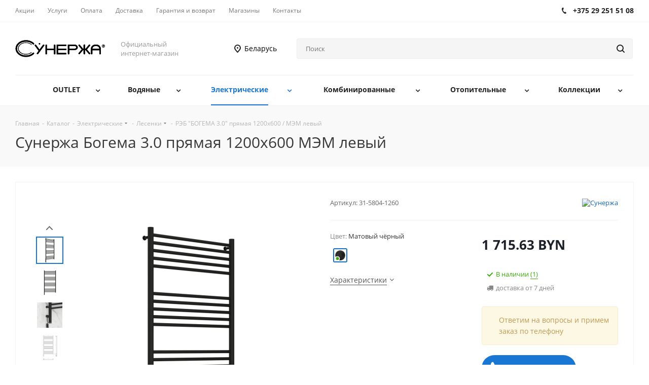

--- FILE ---
content_type: text/html; charset=UTF-8
request_url: https://shop-sunerzha.by/catalog/elektricheskie/lesenki_2/reb_bogema_3_0_pryamaya_1200kh600_mem_levyy/
body_size: 56233
content:
<!DOCTYPE html>
<html xmlns="http://www.w3.org/1999/xhtml" xml:lang="ru" lang="ru" >
<head><link rel="canonical" href="https://shop-sunerzha.by/catalog/elektricheskie/lesenki_2/reb_bogema_3_0_pryamaya_1200kh600_mem_levyy/" />
	<title>Сунержа Богема 3.0 прямая 1200х600  МЭМ левый</title>
	<meta name="viewport" content="initial-scale=1.0, width=device-width" />
	<meta name="HandheldFriendly" content="true" />
	<meta name="yes" content="yes" />
	<meta name="apple-mobile-web-app-status-bar-style" content="black" />
	<meta name="SKYPE_TOOLBAR" content="SKYPE_TOOLBAR_PARSER_COMPATIBLE" />
	<meta http-equiv="Content-Type" content="text/html; charset=UTF-8" />
<meta name="keywords" content="полотенцесушители, дизайн-радиаторы, комплектующие, аксессуары, магазин, заказать, купить" />
<meta name="description" content="Купить электрическую модель из нержавеющей стали в официальном магазине. Скрытое подключение в комплекте. Гарантия производителя и быстрая доставка по всей России. Артикул: 00-5804-1260." />

<script data-skip-moving="true">(function(w, d) {var v = w.frameCacheVars = {"CACHE_MODE":"HTMLCACHE","storageBlocks":[],"dynamicBlocks":{"WIklcT":"68b329da9893","basketitems-component-block":"d41d8cd98f00","header-allphones-block1":"5a660ae0a4f9","header-regionality-block":"877ce480fabc","mobile-region-block1":"d41d8cd98f00","mobile-auth-block1":"d41d8cd98f00","mobile-basket-with-compare-block1":"d41d8cd98f00","mobile-phone-block1":"b094fe4afaf2","mobile-contact-block":"1453d92ee89e","qepX1R":"6f53bf9bbd55","QfHh6Q":"f35f31fc8926","ipT8SJ":"c88475bfaf86","OhECjo":"d41d8cd98f00","6zLbbW":"5e732a1878be","KSBlai":"d41d8cd98f00","des":"d41d8cd98f00","viewed-block":"d41d8cd98f00","header-allphones-block2":"16c720b95bb2","email-block1":"88616973923c","address-block1":"05cf7eaa141c","basketitems-block":"d41d8cd98f00","all-basketitems-block":"d41d8cd98f00"},"AUTO_UPDATE":true,"AUTO_UPDATE_TTL":120,"version":2};var inv = false;if (v.AUTO_UPDATE === false){if (v.AUTO_UPDATE_TTL && v.AUTO_UPDATE_TTL > 0){var lm = Date.parse(d.lastModified);if (!isNaN(lm)){var td = new Date().getTime();if ((lm + v.AUTO_UPDATE_TTL * 1000) >= td){w.frameRequestStart = false;w.preventAutoUpdate = true;return;}inv = true;}}else{w.frameRequestStart = false;w.preventAutoUpdate = true;return;}}var r = w.XMLHttpRequest ? new XMLHttpRequest() : (w.ActiveXObject ? new w.ActiveXObject("Microsoft.XMLHTTP") : null);if (!r) { return; }w.frameRequestStart = true;var m = v.CACHE_MODE; var l = w.location; var x = new Date().getTime();var q = "?bxrand=" + x + (l.search.length > 0 ? "&" + l.search.substring(1) : "");var u = l.protocol + "//" + l.host + l.pathname + q;r.open("GET", u, true);r.setRequestHeader("BX-ACTION-TYPE", "get_dynamic");r.setRequestHeader("X-Bitrix-Composite", "get_dynamic");r.setRequestHeader("BX-CACHE-MODE", m);r.setRequestHeader("BX-CACHE-BLOCKS", v.dynamicBlocks ? JSON.stringify(v.dynamicBlocks) : "");if (inv){r.setRequestHeader("BX-INVALIDATE-CACHE", "Y");}try { r.setRequestHeader("BX-REF", d.referrer || "");} catch(e) {}if (m === "APPCACHE"){r.setRequestHeader("BX-APPCACHE-PARAMS", JSON.stringify(v.PARAMS));r.setRequestHeader("BX-APPCACHE-URL", v.PAGE_URL ? v.PAGE_URL : "");}r.onreadystatechange = function() {if (r.readyState != 4) { return; }var a = r.getResponseHeader("BX-RAND");var b = w.BX && w.BX.frameCache ? w.BX.frameCache : false;if (a != x || !((r.status >= 200 && r.status < 300) || r.status === 304 || r.status === 1223 || r.status === 0)){var f = {error:true, reason:a!=x?"bad_rand":"bad_status", url:u, xhr:r, status:r.status};if (w.BX && w.BX.ready && b){BX.ready(function() {setTimeout(function(){BX.onCustomEvent("onFrameDataRequestFail", [f]);}, 0);});}w.frameRequestFail = f;return;}if (b){b.onFrameDataReceived(r.responseText);if (!w.frameUpdateInvoked){b.update(false);}w.frameUpdateInvoked = true;}else{w.frameDataString = r.responseText;}};r.send();var p = w.performance;if (p && p.addEventListener && p.getEntries && p.setResourceTimingBufferSize){var e = 'resourcetimingbufferfull';var h = function() {if (w.BX && w.BX.frameCache && w.BX.frameCache.frameDataInserted){p.removeEventListener(e, h);}else {p.setResourceTimingBufferSize(p.getEntries().length + 50);}};p.addEventListener(e, h);}})(window, document);</script>


<link href="https://fonts.googleapis.com/css?family=Open+Sans:300italic,400italic,600italic,700italic,800italic,400,300,500,600,700,800&subset=latin,cyrillic-ext"  rel="stylesheet" />
<link href="/bitrix/js/ui/design-tokens/dist/ui.design-tokens.min.css?171923884123463"  rel="stylesheet" />
<link href="/bitrix/js/ui/fonts/opensans/ui.font.opensans.min.css?16650593672320"  rel="stylesheet" />
<link href="/bitrix/js/main/popup/dist/main.popup.bundle.min.css?173861215426589"  rel="stylesheet" />
<link href="/local/templates/shop_aspro_next_without_cart/components/bitrix/catalog/main/style.min.css?17477484549463"  rel="stylesheet" />
<link href="/local/components/yenisite/ipep.props_groups/templates/.default/style.min.css?16795583223011"  rel="stylesheet" />
<link href="/local/templates/shop_aspro_next_without_cart/components/bitrix/sale.gift.main.products/main/style.min.css?1747748455603"  rel="stylesheet" />
<link href="/local/templates/shop_aspro_next_without_cart/vendor/css/bootstrap.min.css?174774845587271"  data-template-style="true"  rel="stylesheet" />
<link href="/local/templates/shop_aspro_next_without_cart/css/jquery.fancybox.min.css?17477484553237"  data-template-style="true"  rel="stylesheet" />
<link href="/local/templates/shop_aspro_next_without_cart/css/styles.min.css?1747748455103456"  data-template-style="true"  rel="stylesheet" />
<link href="/local/templates/shop_aspro_next_without_cart/css/xzoom.min.css?17477484551405"  data-template-style="true"  rel="stylesheet" />
<link href="/local/templates/shop_aspro_next_without_cart/css/animation/animation_ext.min.css?17477484553783"  data-template-style="true"  rel="stylesheet" />
<link href="/local/templates/shop_aspro_next_without_cart/vendor/css/footable.standalone.min.css?174774845519590"  data-template-style="true"  rel="stylesheet" />
<link href="/local/templates/shop_aspro_next_without_cart/css/blocks/blocks.min.css?17477484551641"  data-template-style="true"  rel="stylesheet" />
<link href="/local/templates/shop_aspro_next_without_cart/css/h1-normal.min.css?17477484551281"  data-template-style="true"  rel="stylesheet" />
<link href="/local/templates/shop_aspro_next_without_cart/ajax/ajax.min.css?1747748453247"  data-template-style="true"  rel="stylesheet" />
<link href="/local/templates/shop_aspro_next_without_cart/css/jquery.mCustomScrollbar.min.css?174774845542839"  data-template-style="true"  rel="stylesheet" />
<link href="/local/templates/shop_aspro_next_without_cart/styles.min.css?174774845510442"  data-template-style="true"  rel="stylesheet" />
<link href="/local/templates/shop_aspro_next_without_cart/template_styles.min.css?1747748455553839"  data-template-style="true"  rel="stylesheet" />
<link href="/local/templates/shop_aspro_next_without_cart/css/media.min.css?1747748455137769"  data-template-style="true"  rel="stylesheet" />
<link href="/local/templates/shop_aspro_next_without_cart/vendor/fonts/font-awesome/css/font-awesome.min.css?174774845531000"  data-template-style="true"  rel="stylesheet" />
<link href="/local/templates/shop_aspro_next_without_cart/css/print.min.css?174774845516444"  data-template-style="true"  rel="stylesheet" />
<link href="/local/templates/shop_aspro_next_without_cart/themes/9/theme.min.css?174774845541795"  data-template-style="true"  rel="stylesheet" />
<link href="/local/templates/shop_aspro_next_without_cart/bg_color/light/bgcolors.min.css?174774845353"  data-template-style="true"  rel="stylesheet" />
<link href="/local/templates/shop_aspro_next_without_cart/css/width-2.min.css?17477484552663"  data-template-style="true"  rel="stylesheet" />
<link href="/local/templates/shop_aspro_next_without_cart/css/font-2.min.css?17477484554138"  data-template-style="true"  rel="stylesheet" />
<link href="/local/templates/shop_aspro_next_without_cart/css/custom.css?175197099037171"  data-template-style="true"  rel="stylesheet" />
<script>if(!window.BX)window.BX={};if(!window.BX.message)window.BX.message=function(mess){if(typeof mess==='object'){for(let i in mess) {BX.message[i]=mess[i];} return true;}};</script>
<script>(window.BX||top.BX).message({"JS_CORE_LOADING":"Загрузка...","JS_CORE_NO_DATA":"- Нет данных -","JS_CORE_WINDOW_CLOSE":"Закрыть","JS_CORE_WINDOW_EXPAND":"Развернуть","JS_CORE_WINDOW_NARROW":"Свернуть в окно","JS_CORE_WINDOW_SAVE":"Сохранить","JS_CORE_WINDOW_CANCEL":"Отменить","JS_CORE_WINDOW_CONTINUE":"Продолжить","JS_CORE_H":"ч","JS_CORE_M":"м","JS_CORE_S":"с","JSADM_AI_HIDE_EXTRA":"Скрыть лишние","JSADM_AI_ALL_NOTIF":"Показать все","JSADM_AUTH_REQ":"Требуется авторизация!","JS_CORE_WINDOW_AUTH":"Войти","JS_CORE_IMAGE_FULL":"Полный размер"});</script>

<script src="/bitrix/js/main/core/core.js?1738612132498062"></script>

<script>BX.Runtime.registerExtension({"name":"main.core","namespace":"BX","loaded":true});</script>
<script>BX.setJSList(["\/bitrix\/js\/main\/core\/core_ajax.js","\/bitrix\/js\/main\/core\/core_promise.js","\/bitrix\/js\/main\/polyfill\/promise\/js\/promise.js","\/bitrix\/js\/main\/loadext\/loadext.js","\/bitrix\/js\/main\/loadext\/extension.js","\/bitrix\/js\/main\/polyfill\/promise\/js\/promise.js","\/bitrix\/js\/main\/polyfill\/find\/js\/find.js","\/bitrix\/js\/main\/polyfill\/includes\/js\/includes.js","\/bitrix\/js\/main\/polyfill\/matches\/js\/matches.js","\/bitrix\/js\/ui\/polyfill\/closest\/js\/closest.js","\/bitrix\/js\/main\/polyfill\/fill\/main.polyfill.fill.js","\/bitrix\/js\/main\/polyfill\/find\/js\/find.js","\/bitrix\/js\/main\/polyfill\/matches\/js\/matches.js","\/bitrix\/js\/main\/polyfill\/core\/dist\/polyfill.bundle.js","\/bitrix\/js\/main\/core\/core.js","\/bitrix\/js\/main\/polyfill\/intersectionobserver\/js\/intersectionobserver.js","\/bitrix\/js\/main\/lazyload\/dist\/lazyload.bundle.js","\/bitrix\/js\/main\/polyfill\/core\/dist\/polyfill.bundle.js","\/bitrix\/js\/main\/parambag\/dist\/parambag.bundle.js"]);
</script>
<script>BX.Runtime.registerExtension({"name":"ui.dexie","namespace":"BX.Dexie3","loaded":true});</script>
<script>BX.Runtime.registerExtension({"name":"ls","namespace":"window","loaded":true});</script>
<script>BX.Runtime.registerExtension({"name":"fx","namespace":"window","loaded":true});</script>
<script>BX.Runtime.registerExtension({"name":"fc","namespace":"window","loaded":true});</script>
<script>BX.Runtime.registerExtension({"name":"jquery2","namespace":"window","loaded":true});</script>
<script>BX.Runtime.registerExtension({"name":"ui.design-tokens","namespace":"window","loaded":true});</script>
<script>BX.Runtime.registerExtension({"name":"ui.fonts.opensans","namespace":"window","loaded":true});</script>
<script>BX.Runtime.registerExtension({"name":"main.popup","namespace":"BX.Main","loaded":true});</script>
<script>BX.Runtime.registerExtension({"name":"popup","namespace":"window","loaded":true});</script>
<script>BX.Runtime.registerExtension({"name":"jquery","namespace":"window","loaded":true});</script>
<script>BX.Runtime.registerExtension({"name":"jquery_ui","namespace":"window","loaded":true});</script>
<script type="extension/settings" data-extension="currency.currency-core">{"region":"by"}</script>
<script>BX.Runtime.registerExtension({"name":"currency.currency-core","namespace":"BX.Currency","loaded":true});</script>
<script>BX.Runtime.registerExtension({"name":"currency","namespace":"window","loaded":true});</script>
<script>(window.BX||top.BX).message({"LANGUAGE_ID":"ru","FORMAT_DATE":"DD.MM.YYYY","FORMAT_DATETIME":"DD.MM.YYYY HH:MI:SS","COOKIE_PREFIX":"BITRIX_SM","SERVER_TZ_OFFSET":"10800","UTF_MODE":"Y","SITE_ID":"s1","SITE_DIR":"\/"});</script>


<script src="/bitrix/js/ui/dexie/dist/dexie3.bundle.min.js?170627767088274"></script>
<script src="/bitrix/js/main/core/core_ls.min.js?17386121542683"></script>
<script src="/bitrix/js/main/core/core_fx.min.js?15822108019768"></script>
<script src="/bitrix/js/main/core/core_frame_cache.min.js?173861215411132"></script>
<script src="/bitrix/js/main/jquery/jquery-2.2.4.min.js?166005507685578"></script>
<script src="/bitrix/js/main/ajax.js?158221080035509"></script>
<script src="/bitrix/js/main/popup/dist/main.popup.bundle.min.js?173861215465924"></script>
<script src="/bitrix/js/main/jquery/jquery-1.12.4.min.js?166005507697163"></script>
<script src="/bitrix/js/yenisite.infoblockpropsplus/jquery-ui.min.js?1582210797228094"></script>
<script src="/bitrix/js/currency/currency-core/dist/currency-core.bundle.min.js?17192387804569"></script>
<script src="/bitrix/js/currency/core_currency.min.js?1719238780835"></script>
<script data-skip-moving='true'>window['asproRecaptcha'] = {params: {'recaptchaColor':'light','recaptchaLogoShow':'y','recaptchaSize':'normal','recaptchaBadge':'bottomright','recaptchaLang':'ru'},key: '6LctVBsUAAAAAJU8bt1NggJvuppdZupbduSp8mDk',ver: '2'};</script>
<script data-skip-moving='true'>!function(c,t,n,p){function s(e){var a=t.getElementById(e);if(a&&!(a.className.indexOf("g-recaptcha")<0)&&c.grecaptcha)if("3"==c[p].ver)a.innerHTML='<textarea class="g-recaptcha-response" style="display:none;resize:0;" name="g-recaptcha-response"></textarea>',grecaptcha.ready(function(){grecaptcha.execute(c[p].key,{action:"maxscore"}).then(function(e){a.innerHTML='<textarea class="g-recaptcha-response" style="display:none;resize:0;" name="g-recaptcha-response">'+e+"</textarea>"})});else{if(a.children.length)return;var r=grecaptcha.render(e,{sitekey:c[p].key+"",theme:c[p].params.recaptchaColor+"",size:c[p].params.recaptchaSize+"",callback:"onCaptchaVerify"+c[p].params.recaptchaSize,badge:c[p].params.recaptchaBadge});$(a).attr("data-widgetid",r)}}c.onLoadRenderRecaptcha=function(){var e=[];for(var a in c[n].args)if(c[n].args.hasOwnProperty(a)){var r=c[n].args[a][0];-1==e.indexOf(r)&&(e.push(r),s(r))}c[n]=function(e){s(e)}},c[n]=c[n]||function(){var e,a,r;c[n].args=c[n].args||[],c[n].args.push(arguments),a="recaptchaApiLoader",(e=t).getElementById(a)||((r=e.createElement("script")).id=a,r.src="//www.google.com/recaptcha/api.js?hl="+c[p].params.recaptchaLang+"&onload=onLoadRenderRecaptcha&render="+("3"==c[p].ver?c[p].key:"explicit"),e.head.appendChild(r))}}(window,document,"renderRecaptchaById","asproRecaptcha");</script>
<script data-skip-moving='true'>!function(){function d(a){for(var e=a;e;)if("form"===(e=e.parentNode).nodeName.toLowerCase())return e;return null}function i(a){var e=[],t=null,n=!1;void 0!==a&&(n=null!==a),t=n?a.getElementsByTagName("input"):document.getElementsByName("captcha_word");for(var r=0;r<t.length;r++)"captcha_word"===t[r].name&&e.push(t[r]);return e}function l(a){for(var e=[],t=a.getElementsByTagName("img"),n=0;n<t.length;n++)!/\/bitrix\/tools\/captcha.php\?(captcha_code|captcha_sid)=[^>]*?/i.test(t[n].src)&&"captcha"!==t[n].id||e.push(t[n]);return e}function h(a){var e="recaptcha-dynamic-"+(new Date).getTime();if(null!==document.getElementById(e)){for(var t=null;t=Math.floor(65535*Math.random()),null!==document.getElementById(e+t););e+=t}var n=document.createElement("div");n.id=e,n.className="g-recaptcha",n.attributes["data-sitekey"]=window.asproRecaptcha.key,a.parentNode&&(a.parentNode.className+=" recaptcha_text",a.parentNode.replaceChild(n,a)),"3"==window.asproRecaptcha.ver&&(a.closest(".captcha-row").style.display="none"),renderRecaptchaById(e)}function a(){for(var a,e,t,n,r=function(){var a=i(null);if(0===a.length)return[];for(var e=[],t=0;t<a.length;t++){var n=d(a[t]);null!==n&&e.push(n)}return e}(),c=0;c<r.length;c++){var o=r[c],p=i(o);if(0!==p.length){var s=l(o);if(0!==s.length){for(a=0;a<p.length;a++)h(p[a]);for(a=0;a<s.length;a++)t=s[a],n="[data-uri]",t.attributes.src=n,t.style.display="none","src"in t&&(t.parentNode&&-1===t.parentNode.className.indexOf("recaptcha_tmp_img")&&(t.parentNode.className+=" recaptcha_tmp_img"),t.src=n);e=o,"function"==typeof $&&$(e).find(".captcha-row label > span").length&&$(e).find(".captcha-row label > span").html(BX.message("RECAPTCHA_TEXT")+' <span class="star">*</span>')}}}}document.addEventListener?document.addEventListener("DOMNodeInserted",function(){try{return(function(){if("undefined"!=typeof renderRecaptchaById)for(var a=document.getElementsByClassName("g-recaptcha"),e=0;e<a.length;e++){var t=a[e];if(0===t.innerHTML.length){var n=t.id;if("string"==typeof n&&0!==n.length){if("3"==window.asproRecaptcha.ver)t.closest(".captcha-row").style.display="none";else if("function"==typeof $){var r=$(t).closest(".captcha-row");r.length&&(r.addClass(window.asproRecaptcha.params.recaptchaSize+" logo_captcha_"+window.asproRecaptcha.params.recaptchaLogoShow+" "+window.asproRecaptcha.params.recaptchaBadge),r.find(".captcha_image").addClass("recaptcha_tmp_img"),r.find(".captcha_input").addClass("recaptcha_text"),"invisible"!==window.asproRecaptcha.params.recaptchaSize&&(r.find("input.recaptcha").length||$('<input type="text" class="recaptcha" value="" />').appendTo(r)))}renderRecaptchaById(n)}}}}(),window.renderRecaptchaById&&window.asproRecaptcha&&window.asproRecaptcha.key)?(a(),!0):(console.error("Bad captcha keys or module error"),!0)}catch(a){return console.error(a),!0}},!1):console.warn("Your browser does not support dynamic ReCaptcha replacement")}();</script>
<script>
					(function () {
						"use strict";

						var counter = function ()
						{
							var cookie = (function (name) {
								var parts = ("; " + document.cookie).split("; " + name + "=");
								if (parts.length == 2) {
									try {return JSON.parse(decodeURIComponent(parts.pop().split(";").shift()));}
									catch (e) {}
								}
							})("BITRIX_CONVERSION_CONTEXT_s1");

							if (cookie && cookie.EXPIRE >= BX.message("SERVER_TIME"))
								return;

							var request = new XMLHttpRequest();
							request.open("POST", "/bitrix/tools/conversion/ajax_counter.php", true);
							request.setRequestHeader("Content-type", "application/x-www-form-urlencoded");
							request.send(
								"SITE_ID="+encodeURIComponent("s1")+
								"&sessid="+encodeURIComponent(BX.bitrix_sessid())+
								"&HTTP_REFERER="+encodeURIComponent(document.referrer)
							);
						};

						if (window.frameRequestStart === true)
							BX.addCustomEvent("onFrameDataReceived", counter);
						else
							BX.ready(counter);
					})();
				</script>
<script>BX.message({'PHONE':'Телефон','FAST_VIEW':'Быстрый просмотр','TABLES_SIZE_TITLE':'Подбор размера','SOCIAL':'Социальные сети','DESCRIPTION':'Описание магазина','ITEMS':'Товары','LOGO':'Логотип','REGISTER_INCLUDE_AREA':'Текст о регистрации','AUTH_INCLUDE_AREA':'Текст об авторизации','FRONT_IMG':'Изображение компании','EMPTY_CART':'пуста','CATALOG_VIEW_MORE':'... Показать все','CATALOG_VIEW_LESS':'... Свернуть','JS_REQUIRED':'Заполните это поле','JS_FORMAT':'Неверный формат','JS_FILE_EXT':'Недопустимое расширение файла','JS_PASSWORD_COPY':'Пароли не совпадают','JS_PASSWORD_LENGTH':'Минимум 6 символов','JS_ERROR':'Неверно заполнено поле','JS_FILE_SIZE':'Максимальный размер 5мб','JS_FILE_BUTTON_NAME':'Выберите файл','JS_FILE_DEFAULT':'Файл не найден','JS_DATE':'Некорректная дата','JS_DATETIME':'Некорректная дата/время','JS_REQUIRED_LICENSES':'Согласитесь с условиями','JS_REQUIRED_OFFER':'Согласитесь с условиями','LICENSE_PROP':'Согласие на обработку персональных данных','LOGIN_LEN':'Введите минимум {0} символа','FANCY_CLOSE':'Закрыть','FANCY_NEXT':'Следующий','FANCY_PREV':'Предыдущий','TOP_AUTH_REGISTER':'Регистрация','CALLBACK':'Заказать звонок','S_CALLBACK':'Заказать звонок','UNTIL_AKC':'До конца акции','TITLE_QUANTITY_BLOCK':'Остаток','TITLE_QUANTITY':'шт.','TOTAL_SUMM_ITEM':'Общая стоимость ','SUBSCRIBE_SUCCESS':'Вы успешно подписались','RECAPTCHA_TEXT':'Подтвердите, что вы не робот','JS_RECAPTCHA_ERROR':'Пройдите проверку','COUNTDOWN_SEC':'сек.','COUNTDOWN_MIN':'мин.','COUNTDOWN_HOUR':'час.','COUNTDOWN_DAY0':'дней','COUNTDOWN_DAY1':'день','COUNTDOWN_DAY2':'дня','COUNTDOWN_WEAK0':'Недель','COUNTDOWN_WEAK1':'Неделя','COUNTDOWN_WEAK2':'Недели','COUNTDOWN_MONTH0':'Месяцев','COUNTDOWN_MONTH1':'Месяц','COUNTDOWN_MONTH2':'Месяца','COUNTDOWN_YEAR0':'Лет','COUNTDOWN_YEAR1':'Год','COUNTDOWN_YEAR2':'Года','CATALOG_PARTIAL_BASKET_PROPERTIES_ERROR':'Заполнены не все свойства у добавляемого товара','CATALOG_EMPTY_BASKET_PROPERTIES_ERROR':'Выберите свойства товара, добавляемые в корзину в параметрах компонента','CATALOG_ELEMENT_NOT_FOUND':'Элемент не найден','ERROR_ADD2BASKET':'Ошибка добавления товара в корзину','CATALOG_SUCCESSFUL_ADD_TO_BASKET':'Успешное добавление товара в корзину','ERROR_BASKET_TITLE':'Ошибка корзины','ERROR_BASKET_PROP_TITLE':'Выберите свойства, добавляемые в корзину','ERROR_BASKET_BUTTON':'Выбрать','BASKET_TOP':'Корзина в шапке','ERROR_ADD_DELAY_ITEM':'Ошибка отложенной корзины','VIEWED_TITLE':'Ранее вы смотрели','VIEWED_BEFORE':'Ранее вы смотрели','BEST_TITLE':'Лучшие предложения','CT_BST_SEARCH_BUTTON':'Поиск','CT_BST_SEARCH2_BUTTON':'Найти','BASKET_PRINT_BUTTON':'Распечатать','BASKET_CLEAR_ALL_BUTTON':'Очистить','BASKET_QUICK_ORDER_BUTTON':'Быстрый заказ','BASKET_CONTINUE_BUTTON':'Продолжить покупки','BASKET_ORDER_BUTTON':'Оформить заказ','SHARE_BUTTON':'Поделиться','BASKET_CHANGE_TITLE':'Ваш заказ','BASKET_CHANGE_LINK':'Изменить','MORE_INFO_SKU':'Подробнее','MORE_BUY_SKU':'Купить','FROM':'от','TITLE_BLOCK_VIEWED_NAME':'Ранее вы смотрели','T_BASKET':'Корзина','FILTER_EXPAND_VALUES':'Показать все','FILTER_HIDE_VALUES':'Свернуть','FULL_ORDER':'Полный заказ','CUSTOM_COLOR_CHOOSE':'Выбрать','CUSTOM_COLOR_CANCEL':'Отмена','S_MOBILE_MENU':'Меню','NEXT_T_MENU_BACK':'Назад','NEXT_T_MENU_CALLBACK':'Обратная связь','NEXT_T_MENU_CONTACTS_TITLE':'Будьте на связи','SEARCH_TITLE':'Поиск','SOCIAL_TITLE':'Оставайтесь на связи','HEADER_SCHEDULE':'Время работы','SEO_TEXT':'SEO описание','COMPANY_IMG':'Картинка компании','COMPANY_TEXT':'Описание компании','CONFIG_SAVE_SUCCESS':'Настройки сохранены','CONFIG_SAVE_FAIL':'Ошибка сохранения настроек','ITEM_ECONOMY':'Экономия','ITEM_ARTICLE':'Артикул: ','JS_FORMAT_ORDER':'имеет неверный формат','JS_BASKET_COUNT_TITLE':'В корзине товаров на SUMM','POPUP_VIDEO':'Видео','POPUP_GIFT_TEXT':'Нашли что-то особенное? Намекните другу о подарке!','ORDER_FIO_LABEL':'Ф.И.О.','ORDER_PHONE_LABEL':'Телефон','ORDER_REGISTER_BUTTON':'Регистрация','/home/bitrix/www/bitrix/modules/main/lang/ru/lib/diag/httpexceptionhandleroutput.php':{'eho_render_exception_message':'Ошибка 502'},'/home/bitrix/www/bitrix/modules/main/lang/ru/lib/diag/exceptionhandleroutput.php':{'eho_render_exception_message':'Ошибка 502'}})</script>
<link rel="manifest" href="/manifest.json">
<link rel="apple-touch-icon" sizes="72x72" href="/upload/CNext/e7c/e7c5091f6c0f36d2514e3e80fae536f2.jpg">
<link rel="apple-touch-icon" sizes="144x144" href="/upload/CNext/041/0412b067ccfebe84d73a81ed9028537b.jpg">
<script>window.lazySizesConfig = window.lazySizesConfig || {};lazySizesConfig.loadMode = 2;lazySizesConfig.expand = 100;lazySizesConfig.expFactor = 1;lazySizesConfig.hFac = 0.1;</script>
<link rel="apple-touch-icon" sizes="180x180" href="/upload/CNext/448/4481704bd5f5dfdaf6de480fa8850e98.jpg" />
<meta property="og:description" content="Купить электрическую модель из нержавеющей стали в официальном магазине. Скрытое подключение в комплекте. Гарантия производителя и быстрая доставка по всей России. Артикул: 00-5804-1260." />
<meta property="og:image" content="https://shop-sunerzha.by:443/upload/iblock/6f7/9q2npbtlvk6nquu4ri1g0e5n2gwten4e.jpg" />
<link rel="image_src" href="https://shop-sunerzha.by:443/upload/iblock/6f7/9q2npbtlvk6nquu4ri1g0e5n2gwten4e.jpg"  />
<meta property="og:title" content="Сунержа Богема 3.0 прямая 1200х600  МЭМ левый" />
<meta property="og:type" content="website" />
<meta property="og:url" content="https://shop-sunerzha.by:443/catalog/elektricheskie/lesenki_2/reb_bogema_3_0_pryamaya_1200kh600_mem_levyy/" />



<script src="/local/templates/shop_aspro_next_without_cart/js/observer.min.js?17477484553839"></script>
<script src="/local/templates/shop_aspro_next_without_cart/js/jquery.actual.min.js?17477484551238"></script>
<script src="/local/templates/shop_aspro_next_without_cart/vendor/js/jquery.bxslider.min.js?174774845533156"></script>
<script src="/local/templates/shop_aspro_next_without_cart/js/jqModal.min.js?17477484553022"></script>
<script src="/local/templates/shop_aspro_next_without_cart/vendor/js/bootstrap.min.js?174774845527675"></script>
<script src="/local/templates/shop_aspro_next_without_cart/vendor/js/jquery.appear.min.js?17477484551533"></script>
<script src="/local/templates/shop_aspro_next_without_cart/js/browser.min.js?1747748455701"></script>
<script src="/local/templates/shop_aspro_next_without_cart/js/jquery.fancybox.min.js?174774845529440"></script>
<script src="/local/templates/shop_aspro_next_without_cart/js/jquery.flexslider.min.js?174774845531092"></script>
<script src="/local/templates/shop_aspro_next_without_cart/vendor/js/moment.min.js?174774845534436"></script>
<script src="/local/templates/shop_aspro_next_without_cart/vendor/js/footable.min.js?174774845598967"></script>
<script src="/local/templates/shop_aspro_next_without_cart/vendor/js/jquery.menu-aim.min.js?17477484552968"></script>
<script src="/local/templates/shop_aspro_next_without_cart/vendor/js/velocity/velocity.min.js?174774845544568"></script>
<script src="/local/templates/shop_aspro_next_without_cart/vendor/js/velocity/velocity.ui.min.js?174774845513096"></script>
<script src="/local/templates/shop_aspro_next_without_cart/vendor/js/lazysizes.min.js?17477484557057"></script>
<script src="/local/templates/shop_aspro_next_without_cart/js/jquery.validate.min.js?174774845526481"></script>
<script src="/local/templates/shop_aspro_next_without_cart/js/jquery.inputmask.bundle.min.js?174774845570933"></script>
<script src="/local/templates/shop_aspro_next_without_cart/js/jquery.uniform.min.js?17477484558308"></script>
<script src="/local/templates/shop_aspro_next_without_cart/js/jquery.easing.1.3.min.js?17477484553541"></script>
<script src="/local/templates/shop_aspro_next_without_cart/js/equalize.min.js?1747748455588"></script>
<script src="/local/templates/shop_aspro_next_without_cart/js/jquery.alphanumeric.min.js?17477484551096"></script>
<script src="/local/templates/shop_aspro_next_without_cart/js/jquery.cookie.min.js?17477484551718"></script>
<script src="/local/templates/shop_aspro_next_without_cart/js/jquery.plugin.min.js?17477484553178"></script>
<script src="/local/templates/shop_aspro_next_without_cart/js/jquery.countdown.min.js?174774845513137"></script>
<script src="/local/templates/shop_aspro_next_without_cart/js/jquery.countdown-ru.min.js?17477484551070"></script>
<script src="/local/templates/shop_aspro_next_without_cart/js/jquery.ikSelect.min.js?174774845522968"></script>
<script src="/local/templates/shop_aspro_next_without_cart/js/jquery.mobile.custom.touch.min.js?17477484557784"></script>
<script src="/local/templates/shop_aspro_next_without_cart/js/jquery.dotdotdot.min.js?17477484555908"></script>
<script src="/local/templates/shop_aspro_next_without_cart/js/rating_likes.min.js?17477484558673"></script>
<script src="/local/templates/shop_aspro_next_without_cart/js/blocks/blocks.min.js?1747748455937"></script>
<script src="/local/templates/shop_aspro_next_without_cart/js/xzoom.min.js?174774845518581"></script>
<script src="/local/templates/shop_aspro_next_without_cart/js/video_banner.min.js?174774845522455"></script>
<script src="/local/templates/shop_aspro_next_without_cart/js/main.min.js?1747748455195145"></script>
<script src="/local/templates/shop_aspro_next_without_cart/js/jquery.mCustomScrollbar.min.js?174774845555997"></script>
<script src="/bitrix/components/bitrix/search.title/script.min.js?15822105336443"></script>
<script src="/local/templates/shop_aspro_next_without_cart/components/bitrix/search.title/corp/script.min.js?17477484557490"></script>
<script src="/local/templates/shop_aspro_next_without_cart/js/custom.min.js?17477484551880"></script>
<script src="/local/templates/shop_aspro_next_without_cart/components/bitrix/catalog/main/script.min.js?17477484541389"></script>
<script src="/local/templates/shop_aspro_next_without_cart/components/bitrix/catalog.element/main4/script.min.js?1747748454104012"></script>
<script src="/local/templates/shop_aspro_next_without_cart/components/bitrix/sale.prediction.product.detail/main/script.min.js?1747748455487"></script>
<script src="/local/components/yenisite/ipep.props_groups/templates/.default/script.min.js?1679558322436"></script>
<script src="/local/templates/shop_aspro_next_without_cart/components/bitrix/sale.gift.product/main/script.min.js?174774845539140"></script>
<script src="/local/templates/shop_aspro_next_without_cart/components/bitrix/sale.gift.main.products/main/script.min.js?17477484553067"></script>
<script src="/local/templates/shop_aspro_next_without_cart/js/jquery.history.min.js?174774845521578"></script>
<script src="/local/templates/shop_aspro_next_without_cart/js/jquery-ui.min.js?174774845532162"></script>
<script src="/local/templates/shop_aspro_next_without_cart/components/aspro/regionality.list.next/select/script.min.js?17477484531533"></script>
<script src="/bitrix/components/aspro/catalog.viewed.next/templates/main_horizontal/script.min.js?16795591552228"></script>
<script>var _ba = _ba || []; _ba.push(["aid", "e3f1332b562b7366e9864bc4e04210c9"]); _ba.push(["host", "shop-sunerzha.by"]); (function() {var ba = document.createElement("script"); ba.type = "text/javascript"; ba.async = true;ba.src = (document.location.protocol == "https:" ? "https://" : "http://") + "bitrix.info/ba.js";var s = document.getElementsByTagName("script")[0];s.parentNode.insertBefore(ba, s);})();</script>


		        <link rel="apple-touch-icon" sizes="180x180" href="/apple-touch-icon.png">
    <link rel="icon" type="image/png" sizes="32x32" href="/favicon-32x32.png">
    <link rel="icon" type="image/png" sizes="16x16" href="/favicon-16x16.png">
    <link rel="manifest" href="/site.webmanifest">
    <link rel="mask-icon" href="/safari-pinned-tab.svg" color="#000000">
    <meta name="msapplication-TileColor" content="#ffffff">
    <meta name="theme-color" content="#ffffff">
    </head>
<body class="site_s1 fill_bg_n " id="main">
	<div id="panel"></div>
	
	<div id="bxdynamic_WIklcT_start" style="display:none"></div>
<div id="bxdynamic_WIklcT_end" style="display:none"></div>				<div id="bxdynamic_basketitems-component-block_start" style="display:none"></div><div id="bxdynamic_basketitems-component-block_end" style="display:none"></div>				
		
		<script>
					window.onload=function(){
				window.dataLayer = window.dataLayer || [];
			}
				BX.message({'MIN_ORDER_PRICE_TEXT':'<b>Минимальная сумма заказа #PRICE#<\/b><br/>Пожалуйста, добавьте еще товаров в корзину','LICENSES_TEXT':'Я согласен c условиями:\n<br>– <a href=\"/company/soglashenie/soglashenie.php\" target=\"_blank\">пользовательского соглашения<\/a>\n<br>– <a href=\"/include/licenses_detail.php\" target=\"_blank\">соглашения об использовании, хранении персональных данных пользователя<\/a>\n<br>– <a href=\"/help/delivery/\" target=\"_blank\">доставки<\/a> и <a href=\"/help/payment/\" target=\"_blank\">оплаты<\/a>'});

		var arNextOptions = ({
			"SITE_DIR" : "/",
			"SITE_ID" : "s1",
			"SITE_ADDRESS" : "shop-sunerzha.by",
			"FORM" : ({
				"ASK_FORM_ID" : "ASK",
				"SERVICES_FORM_ID" : "SERVICES",
				"FEEDBACK_FORM_ID" : "FEEDBACK",
				"CALLBACK_FORM_ID" : "CALLBACK",
				"RESUME_FORM_ID" : "RESUME",
				"TOORDER_FORM_ID" : "TOORDER"
			}),
			"PAGES" : ({
				"FRONT_PAGE" : "",
				"BASKET_PAGE" : "",
				"ORDER_PAGE" : "",
				"PERSONAL_PAGE" : "",
				"CATALOG_PAGE" : "1",
				"CATALOG_PAGE_URL" : "/catalog/",
				"BASKET_PAGE_URL" : "/basket/",
			}),
			"PRICES" : ({
				"MIN_PRICE" : "300",
			}),
			"THEME" : ({
				'THEME_SWITCHER' : 'N',
				'BASE_COLOR' : '9',
				'BASE_COLOR_CUSTOM' : '1976d2',
				'TOP_MENU' : '',
				'TOP_MENU_FIXED' : 'N',
				'COLORED_LOGO' : 'N',
				'SIDE_MENU' : 'LEFT',
				'SCROLLTOTOP_TYPE' : 'ROUND_GREY',
				'SCROLLTOTOP_POSITION' : 'PADDING',
				'USE_LAZY_LOAD' : 'Y',
				'CAPTCHA_FORM_TYPE' : '',
				'ONE_CLICK_BUY_CAPTCHA' : 'Y',
				'PHONE_MASK' : '+375 (99) 999-99-99',
				'VALIDATE_PHONE_MASK' : '^[+][0-9]{3} [(][0-9]{2}[)] [0-9]{3}[-][0-9]{2}[-][0-9]{2}$',
				'DATE_MASK' : 'd.m.y',
				'DATE_PLACEHOLDER' : 'дд.мм.гггг',
				'VALIDATE_DATE_MASK' : '^[0-9]{1,2}\.[0-9]{1,2}\.[0-9]{4}$',
				'DATETIME_MASK' : 'd.m.y h:s',
				'DATETIME_PLACEHOLDER' : 'дд.мм.гггг чч:мм',
				'VALIDATE_DATETIME_MASK' : '^[0-9]{1,2}\.[0-9]{1,2}\.[0-9]{4} [0-9]{1,2}\:[0-9]{1,2}$',
				'VALIDATE_FILE_EXT' : 'png|jpg|jpeg|gif|doc|docx|xls|xlsx|txt|pdf|odt|rtf',
				'BANNER_WIDTH' : '',
				'BIGBANNER_ANIMATIONTYPE' : 'SLIDE_HORIZONTAL',
				'BIGBANNER_SLIDESSHOWSPEED' : '5000',
				'BIGBANNER_ANIMATIONSPEED' : '600',
				'PARTNERSBANNER_SLIDESSHOWSPEED' : '5000',
				'PARTNERSBANNER_ANIMATIONSPEED' : '600',
				'ORDER_BASKET_VIEW' : 'NORMAL',
				'SHOW_BASKET_ONADDTOCART' : 'N',
				'SHOW_BASKET_PRINT' : 'Y',
				"SHOW_ONECLICKBUY_ON_BASKET_PAGE" : 'N',
				'SHOW_LICENCE' : 'Y',
				'LICENCE_CHECKED' : 'Y',
				'SHOW_OFFER' : 'N',
				'OFFER_CHECKED' : 'N',
				'LOGIN_EQUAL_EMAIL' : 'Y',
				'PERSONAL_ONEFIO' : 'Y',
				'SHOW_TOTAL_SUMM' : 'Y',
				'SHOW_TOTAL_SUMM_TYPE' : 'CHANGE',
				'CHANGE_TITLE_ITEM' : 'N',
				'DISCOUNT_PRICE' : '',
				'STORES' : '',
				'STORES_SOURCE' : 'IBLOCK',
				'TYPE_SKU' : 'TYPE_1',
				'MENU_POSITION' : 'TOP',
				'MENU_TYPE_VIEW' : 'HOVER',
				'DETAIL_PICTURE_MODE' : 'MAGNIFIER',
				'PAGE_WIDTH' : '2',
				'PAGE_CONTACTS' : '2',
				'HEADER_TYPE' : 'custom',
				'REGIONALITY_SEARCH_ROW' : 'N',
				'HEADER_TOP_LINE' : '',
				'HEADER_FIXED' : '1',
				'HEADER_MOBILE' : '1',
				'HEADER_MOBILE_MENU' : '1',
				'HEADER_MOBILE_MENU_SHOW_TYPE' : '',
				'TYPE_SEARCH' : 'corp',
				'PAGE_TITLE' : '2',
				'INDEX_TYPE' : 'custom',
				'FOOTER_TYPE' : '2',
				'PRINT_BUTTON' : 'N',
				'EXPRESSION_FOR_PRINT_PAGE' : 'Версия для печати',
				'EXPRESSION_FOR_FAST_VIEW' : 'Быстрый просмотр',
				'FILTER_VIEW' : 'VERTICAL',
				'YA_GOALS' : 'Y',
				'YA_COUNTER_ID' : '93081759',
				'USE_FORMS_GOALS' : 'COMMON',
				'USE_SALE_GOALS' : '',
				'USE_DEBUG_GOALS' : 'N',
				'SHOW_HEADER_GOODS' : 'Y',
				'INSTAGRAMM_INDEX' : 'Y',
				'USE_PHONE_AUTH': 'Y',
				'MOBILE_CATALOG_LIST_ELEMENTS_COMPACT': 'N',
				'NLO_MENU': 'Y',
			}),
			"PRESETS": [{'ID':'968','TITLE':'Тип 1','DESCRIPTION':'','IMG':'/bitrix/images/aspro.next/themes/preset968_1544181424.png','OPTIONS':{'THEME_SWITCHER':'Y','BASE_COLOR':'9','BASE_COLOR_CUSTOM':'1976d2','SHOW_BG_BLOCK':'N','COLORED_LOGO':'Y','PAGE_WIDTH':'3','FONT_STYLE':'2','MENU_COLOR':'COLORED','LEFT_BLOCK':'1','SIDE_MENU':'LEFT','H1_STYLE':'2','TYPE_SEARCH':'fixed','PAGE_TITLE':'1','HOVER_TYPE_IMG':'shine','SHOW_LICENCE':'Y','MAX_DEPTH_MENU':'3','HIDE_SITE_NAME_TITLE':'Y','SHOW_CALLBACK':'Y','PRINT_BUTTON':'N','USE_GOOGLE_RECAPTCHA':'N','GOOGLE_RECAPTCHA_SHOW_LOGO':'Y','HIDDEN_CAPTCHA':'Y','INSTAGRAMM_WIDE_BLOCK':'N','BIGBANNER_HIDEONNARROW':'N','INDEX_TYPE':{'VALUE':'index1','SUB_PARAMS':{'TIZERS':'Y','CATALOG_SECTIONS':'Y','CATALOG_TAB':'Y','MIDDLE_ADV':'Y','SALE':'Y','BLOG':'Y','BOTTOM_BANNERS':'Y','COMPANY_TEXT':'Y','BRANDS':'Y','INSTAGRAMM':'Y'}},'FRONT_PAGE_BRANDS':'brands_slider','FRONT_PAGE_SECTIONS':'front_sections_only','TOP_MENU_FIXED':'Y','HEADER_TYPE':'1','USE_REGIONALITY':'Y','FILTER_VIEW':'COMPACT','SEARCH_VIEW_TYPE':'with_filter','USE_FAST_VIEW_PAGE_DETAIL':'fast_view_1','SHOW_TOTAL_SUMM':'Y','CHANGE_TITLE_ITEM':'N','VIEW_TYPE_HIGHLOAD_PROP':'N','SHOW_HEADER_GOODS':'Y','SEARCH_HIDE_NOT_AVAILABLE':'N','LEFT_BLOCK_CATALOG_ICONS':'N','SHOW_CATALOG_SECTIONS_ICONS':'Y','LEFT_BLOCK_CATALOG_DETAIL':'Y','CATALOG_COMPARE':'Y','CATALOG_PAGE_DETAIL':'element_1','SHOW_BREADCRUMBS_CATALOG_SUBSECTIONS':'Y','SHOW_BREADCRUMBS_CATALOG_CHAIN':'H1','TYPE_SKU':'TYPE_1','DETAIL_PICTURE_MODE':'POPUP','MENU_POSITION':'LINE','MENU_TYPE_VIEW':'HOVER','VIEWED_TYPE':'LOCAL','VIEWED_TEMPLATE':'HORIZONTAL','USE_WORD_EXPRESSION':'Y','ORDER_BASKET_VIEW':'FLY','ORDER_BASKET_COLOR':'DARK','SHOW_BASKET_ONADDTOCART':'Y','SHOW_BASKET_PRINT':'Y','SHOW_BASKET_ON_PAGES':'N','USE_PRODUCT_QUANTITY_LIST':'Y','USE_PRODUCT_QUANTITY_DETAIL':'Y','ONE_CLICK_BUY_CAPTCHA':'N','SHOW_ONECLICKBUY_ON_BASKET_PAGE':'Y','ONECLICKBUY_SHOW_DELIVERY_NOTE':'N','PAGE_CONTACTS':'3','CONTACTS_USE_FEEDBACK':'Y','CONTACTS_USE_MAP':'Y','BLOG_PAGE':'list_elements_2','PROJECTS_PAGE':'list_elements_2','NEWS_PAGE':'list_elements_3','STAFF_PAGE':'list_elements_1','PARTNERS_PAGE':'list_elements_3','PARTNERS_PAGE_DETAIL':'element_4','VACANCY_PAGE':'list_elements_1','LICENSES_PAGE':'list_elements_2','FOOTER_TYPE':'4','ADV_TOP_HEADER':'N','ADV_TOP_UNDERHEADER':'N','ADV_SIDE':'Y','ADV_CONTENT_TOP':'N','ADV_CONTENT_BOTTOM':'N','ADV_FOOTER':'N','HEADER_MOBILE_FIXED':'Y','HEADER_MOBILE':'1','HEADER_MOBILE_MENU':'1','HEADER_MOBILE_MENU_OPEN':'1','PERSONAL_ONEFIO':'Y','LOGIN_EQUAL_EMAIL':'Y','YA_GOALS':'N','YANDEX_ECOMERCE':'N','GOOGLE_ECOMERCE':'N'}},{'ID':'221','TITLE':'Тип 2','DESCRIPTION':'','IMG':'/bitrix/images/aspro.next/themes/preset221_1544181431.png','OPTIONS':{'THEME_SWITCHER':'Y','BASE_COLOR':'11','BASE_COLOR_CUSTOM':'107bb1','SHOW_BG_BLOCK':'N','COLORED_LOGO':'Y','PAGE_WIDTH':'2','FONT_STYLE':'8','MENU_COLOR':'LIGHT','LEFT_BLOCK':'2','SIDE_MENU':'LEFT','H1_STYLE':'2','TYPE_SEARCH':'fixed','PAGE_TITLE':'1','HOVER_TYPE_IMG':'shine','SHOW_LICENCE':'Y','MAX_DEPTH_MENU':'4','HIDE_SITE_NAME_TITLE':'Y','SHOW_CALLBACK':'Y','PRINT_BUTTON':'N','USE_GOOGLE_RECAPTCHA':'N','GOOGLE_RECAPTCHA_SHOW_LOGO':'Y','HIDDEN_CAPTCHA':'Y','INSTAGRAMM_WIDE_BLOCK':'N','BIGBANNER_HIDEONNARROW':'N','INDEX_TYPE':{'VALUE':'index3','SUB_PARAMS':{'TOP_ADV_BOTTOM_BANNER':'Y','FLOAT_BANNER':'Y','CATALOG_SECTIONS':'Y','CATALOG_TAB':'Y','TIZERS':'Y','SALE':'Y','BOTTOM_BANNERS':'Y','COMPANY_TEXT':'Y','BRANDS':'Y','INSTAGRAMM':'N'}},'FRONT_PAGE_BRANDS':'brands_slider','FRONT_PAGE_SECTIONS':'front_sections_with_childs','TOP_MENU_FIXED':'Y','HEADER_TYPE':'2','USE_REGIONALITY':'Y','FILTER_VIEW':'VERTICAL','SEARCH_VIEW_TYPE':'with_filter','USE_FAST_VIEW_PAGE_DETAIL':'fast_view_1','SHOW_TOTAL_SUMM':'Y','CHANGE_TITLE_ITEM':'N','VIEW_TYPE_HIGHLOAD_PROP':'N','SHOW_HEADER_GOODS':'Y','SEARCH_HIDE_NOT_AVAILABLE':'N','LEFT_BLOCK_CATALOG_ICONS':'N','SHOW_CATALOG_SECTIONS_ICONS':'Y','LEFT_BLOCK_CATALOG_DETAIL':'Y','CATALOG_COMPARE':'Y','CATALOG_PAGE_DETAIL':'element_3','SHOW_BREADCRUMBS_CATALOG_SUBSECTIONS':'Y','SHOW_BREADCRUMBS_CATALOG_CHAIN':'H1','TYPE_SKU':'TYPE_1','DETAIL_PICTURE_MODE':'POPUP','MENU_POSITION':'LINE','MENU_TYPE_VIEW':'HOVER','VIEWED_TYPE':'LOCAL','VIEWED_TEMPLATE':'HORIZONTAL','USE_WORD_EXPRESSION':'Y','ORDER_BASKET_VIEW':'NORMAL','ORDER_BASKET_COLOR':'DARK','SHOW_BASKET_ONADDTOCART':'Y','SHOW_BASKET_PRINT':'Y','SHOW_BASKET_ON_PAGES':'N','USE_PRODUCT_QUANTITY_LIST':'Y','USE_PRODUCT_QUANTITY_DETAIL':'Y','ONE_CLICK_BUY_CAPTCHA':'N','SHOW_ONECLICKBUY_ON_BASKET_PAGE':'Y','ONECLICKBUY_SHOW_DELIVERY_NOTE':'N','PAGE_CONTACTS':'3','CONTACTS_USE_FEEDBACK':'Y','CONTACTS_USE_MAP':'Y','BLOG_PAGE':'list_elements_2','PROJECTS_PAGE':'list_elements_2','NEWS_PAGE':'list_elements_3','STAFF_PAGE':'list_elements_1','PARTNERS_PAGE':'list_elements_3','PARTNERS_PAGE_DETAIL':'element_4','VACANCY_PAGE':'list_elements_1','LICENSES_PAGE':'list_elements_2','FOOTER_TYPE':'1','ADV_TOP_HEADER':'N','ADV_TOP_UNDERHEADER':'N','ADV_SIDE':'Y','ADV_CONTENT_TOP':'N','ADV_CONTENT_BOTTOM':'N','ADV_FOOTER':'N','HEADER_MOBILE_FIXED':'Y','HEADER_MOBILE':'1','HEADER_MOBILE_MENU':'1','HEADER_MOBILE_MENU_OPEN':'1','PERSONAL_ONEFIO':'Y','LOGIN_EQUAL_EMAIL':'Y','YA_GOALS':'N','YANDEX_ECOMERCE':'N','GOOGLE_ECOMERCE':'N'}},{'ID':'215','TITLE':'Тип 3','DESCRIPTION':'','IMG':'/bitrix/images/aspro.next/themes/preset215_1544181438.png','OPTIONS':{'THEME_SWITCHER':'Y','BASE_COLOR':'16','BASE_COLOR_CUSTOM':'188b30','SHOW_BG_BLOCK':'N','COLORED_LOGO':'Y','PAGE_WIDTH':'3','FONT_STYLE':'8','MENU_COLOR':'LIGHT','LEFT_BLOCK':'3','SIDE_MENU':'LEFT','H1_STYLE':'2','TYPE_SEARCH':'fixed','PAGE_TITLE':'1','HOVER_TYPE_IMG':'shine','SHOW_LICENCE':'Y','MAX_DEPTH_MENU':'4','HIDE_SITE_NAME_TITLE':'Y','SHOW_CALLBACK':'Y','PRINT_BUTTON':'N','USE_GOOGLE_RECAPTCHA':'N','GOOGLE_RECAPTCHA_SHOW_LOGO':'Y','HIDDEN_CAPTCHA':'Y','INSTAGRAMM_WIDE_BLOCK':'N','BIGBANNER_HIDEONNARROW':'N','INDEX_TYPE':{'VALUE':'index2','SUB_PARAMS':[]},'FRONT_PAGE_BRANDS':'brands_list','FRONT_PAGE_SECTIONS':'front_sections_with_childs','TOP_MENU_FIXED':'Y','HEADER_TYPE':'2','USE_REGIONALITY':'Y','FILTER_VIEW':'VERTICAL','SEARCH_VIEW_TYPE':'with_filter','USE_FAST_VIEW_PAGE_DETAIL':'fast_view_1','SHOW_TOTAL_SUMM':'Y','CHANGE_TITLE_ITEM':'N','VIEW_TYPE_HIGHLOAD_PROP':'N','SHOW_HEADER_GOODS':'Y','SEARCH_HIDE_NOT_AVAILABLE':'N','LEFT_BLOCK_CATALOG_ICONS':'N','SHOW_CATALOG_SECTIONS_ICONS':'Y','LEFT_BLOCK_CATALOG_DETAIL':'Y','CATALOG_COMPARE':'Y','CATALOG_PAGE_DETAIL':'element_4','SHOW_BREADCRUMBS_CATALOG_SUBSECTIONS':'Y','SHOW_BREADCRUMBS_CATALOG_CHAIN':'H1','TYPE_SKU':'TYPE_1','DETAIL_PICTURE_MODE':'POPUP','MENU_POSITION':'LINE','MENU_TYPE_VIEW':'HOVER','VIEWED_TYPE':'LOCAL','VIEWED_TEMPLATE':'HORIZONTAL','USE_WORD_EXPRESSION':'Y','ORDER_BASKET_VIEW':'NORMAL','ORDER_BASKET_COLOR':'DARK','SHOW_BASKET_ONADDTOCART':'Y','SHOW_BASKET_PRINT':'Y','SHOW_BASKET_ON_PAGES':'N','USE_PRODUCT_QUANTITY_LIST':'Y','USE_PRODUCT_QUANTITY_DETAIL':'Y','ONE_CLICK_BUY_CAPTCHA':'N','SHOW_ONECLICKBUY_ON_BASKET_PAGE':'Y','ONECLICKBUY_SHOW_DELIVERY_NOTE':'N','PAGE_CONTACTS':'3','CONTACTS_USE_FEEDBACK':'Y','CONTACTS_USE_MAP':'Y','BLOG_PAGE':'list_elements_2','PROJECTS_PAGE':'list_elements_2','NEWS_PAGE':'list_elements_3','STAFF_PAGE':'list_elements_1','PARTNERS_PAGE':'list_elements_3','PARTNERS_PAGE_DETAIL':'element_4','VACANCY_PAGE':'list_elements_1','LICENSES_PAGE':'list_elements_2','FOOTER_TYPE':'1','ADV_TOP_HEADER':'N','ADV_TOP_UNDERHEADER':'N','ADV_SIDE':'Y','ADV_CONTENT_TOP':'N','ADV_CONTENT_BOTTOM':'N','ADV_FOOTER':'N','HEADER_MOBILE_FIXED':'Y','HEADER_MOBILE':'1','HEADER_MOBILE_MENU':'1','HEADER_MOBILE_MENU_OPEN':'1','PERSONAL_ONEFIO':'Y','LOGIN_EQUAL_EMAIL':'Y','YA_GOALS':'N','YANDEX_ECOMERCE':'N','GOOGLE_ECOMERCE':'N'}},{'ID':'881','TITLE':'Тип 4','DESCRIPTION':'','IMG':'/bitrix/images/aspro.next/themes/preset881_1544181443.png','OPTIONS':{'THEME_SWITCHER':'Y','BASE_COLOR':'CUSTOM','BASE_COLOR_CUSTOM':'f07c00','SHOW_BG_BLOCK':'N','COLORED_LOGO':'Y','PAGE_WIDTH':'1','FONT_STYLE':'1','MENU_COLOR':'COLORED','LEFT_BLOCK':'2','SIDE_MENU':'RIGHT','H1_STYLE':'2','TYPE_SEARCH':'fixed','PAGE_TITLE':'3','HOVER_TYPE_IMG':'blink','SHOW_LICENCE':'Y','MAX_DEPTH_MENU':'4','HIDE_SITE_NAME_TITLE':'Y','SHOW_CALLBACK':'Y','PRINT_BUTTON':'Y','USE_GOOGLE_RECAPTCHA':'N','GOOGLE_RECAPTCHA_SHOW_LOGO':'Y','HIDDEN_CAPTCHA':'Y','INSTAGRAMM_WIDE_BLOCK':'N','BIGBANNER_HIDEONNARROW':'N','INDEX_TYPE':{'VALUE':'index4','SUB_PARAMS':[]},'FRONT_PAGE_BRANDS':'brands_slider','FRONT_PAGE_SECTIONS':'front_sections_with_childs','TOP_MENU_FIXED':'Y','HEADER_TYPE':'9','USE_REGIONALITY':'Y','FILTER_VIEW':'COMPACT','SEARCH_VIEW_TYPE':'with_filter','USE_FAST_VIEW_PAGE_DETAIL':'fast_view_1','SHOW_TOTAL_SUMM':'Y','CHANGE_TITLE_ITEM':'N','VIEW_TYPE_HIGHLOAD_PROP':'N','SHOW_HEADER_GOODS':'Y','SEARCH_HIDE_NOT_AVAILABLE':'N','LEFT_BLOCK_CATALOG_ICONS':'N','SHOW_CATALOG_SECTIONS_ICONS':'Y','LEFT_BLOCK_CATALOG_DETAIL':'Y','CATALOG_COMPARE':'Y','CATALOG_PAGE_DETAIL':'element_4','SHOW_BREADCRUMBS_CATALOG_SUBSECTIONS':'Y','SHOW_BREADCRUMBS_CATALOG_CHAIN':'H1','TYPE_SKU':'TYPE_1','DETAIL_PICTURE_MODE':'POPUP','MENU_POSITION':'LINE','MENU_TYPE_VIEW':'HOVER','VIEWED_TYPE':'LOCAL','VIEWED_TEMPLATE':'HORIZONTAL','USE_WORD_EXPRESSION':'Y','ORDER_BASKET_VIEW':'NORMAL','ORDER_BASKET_COLOR':'DARK','SHOW_BASKET_ONADDTOCART':'Y','SHOW_BASKET_PRINT':'Y','SHOW_BASKET_ON_PAGES':'N','USE_PRODUCT_QUANTITY_LIST':'Y','USE_PRODUCT_QUANTITY_DETAIL':'Y','ONE_CLICK_BUY_CAPTCHA':'N','SHOW_ONECLICKBUY_ON_BASKET_PAGE':'Y','ONECLICKBUY_SHOW_DELIVERY_NOTE':'N','PAGE_CONTACTS':'1','CONTACTS_USE_FEEDBACK':'Y','CONTACTS_USE_MAP':'Y','BLOG_PAGE':'list_elements_2','PROJECTS_PAGE':'list_elements_2','NEWS_PAGE':'list_elements_3','STAFF_PAGE':'list_elements_1','PARTNERS_PAGE':'list_elements_3','PARTNERS_PAGE_DETAIL':'element_4','VACANCY_PAGE':'list_elements_1','LICENSES_PAGE':'list_elements_2','FOOTER_TYPE':'1','ADV_TOP_HEADER':'N','ADV_TOP_UNDERHEADER':'N','ADV_SIDE':'Y','ADV_CONTENT_TOP':'N','ADV_CONTENT_BOTTOM':'N','ADV_FOOTER':'N','HEADER_MOBILE_FIXED':'Y','HEADER_MOBILE':'1','HEADER_MOBILE_MENU':'1','HEADER_MOBILE_MENU_OPEN':'1','PERSONAL_ONEFIO':'Y','LOGIN_EQUAL_EMAIL':'Y','YA_GOALS':'N','YANDEX_ECOMERCE':'N','GOOGLE_ECOMERCE':'N'}},{'ID':'741','TITLE':'Тип 5','DESCRIPTION':'','IMG':'/bitrix/images/aspro.next/themes/preset741_1544181450.png','OPTIONS':{'THEME_SWITCHER':'Y','BASE_COLOR':'CUSTOM','BASE_COLOR_CUSTOM':'d42727','BGCOLOR_THEME':'LIGHT','CUSTOM_BGCOLOR_THEME':'f6f6f7','SHOW_BG_BLOCK':'Y','COLORED_LOGO':'Y','PAGE_WIDTH':'2','FONT_STYLE':'5','MENU_COLOR':'COLORED','LEFT_BLOCK':'2','SIDE_MENU':'LEFT','H1_STYLE':'2','TYPE_SEARCH':'fixed','PAGE_TITLE':'1','HOVER_TYPE_IMG':'shine','SHOW_LICENCE':'Y','MAX_DEPTH_MENU':'4','HIDE_SITE_NAME_TITLE':'Y','SHOW_CALLBACK':'Y','PRINT_BUTTON':'N','USE_GOOGLE_RECAPTCHA':'N','GOOGLE_RECAPTCHA_SHOW_LOGO':'Y','HIDDEN_CAPTCHA':'Y','INSTAGRAMM_WIDE_BLOCK':'N','BIGBANNER_HIDEONNARROW':'N','INDEX_TYPE':{'VALUE':'index3','SUB_PARAMS':{'TOP_ADV_BOTTOM_BANNER':'Y','FLOAT_BANNER':'Y','CATALOG_SECTIONS':'Y','CATALOG_TAB':'Y','TIZERS':'Y','SALE':'Y','BOTTOM_BANNERS':'Y','COMPANY_TEXT':'Y','BRANDS':'Y','INSTAGRAMM':'N'}},'FRONT_PAGE_BRANDS':'brands_slider','FRONT_PAGE_SECTIONS':'front_sections_only','TOP_MENU_FIXED':'Y','HEADER_TYPE':'3','USE_REGIONALITY':'Y','FILTER_VIEW':'VERTICAL','SEARCH_VIEW_TYPE':'with_filter','USE_FAST_VIEW_PAGE_DETAIL':'fast_view_1','SHOW_TOTAL_SUMM':'Y','CHANGE_TITLE_ITEM':'N','VIEW_TYPE_HIGHLOAD_PROP':'N','SHOW_HEADER_GOODS':'Y','SEARCH_HIDE_NOT_AVAILABLE':'N','LEFT_BLOCK_CATALOG_ICONS':'N','SHOW_CATALOG_SECTIONS_ICONS':'Y','LEFT_BLOCK_CATALOG_DETAIL':'Y','CATALOG_COMPARE':'Y','CATALOG_PAGE_DETAIL':'element_1','SHOW_BREADCRUMBS_CATALOG_SUBSECTIONS':'Y','SHOW_BREADCRUMBS_CATALOG_CHAIN':'H1','TYPE_SKU':'TYPE_1','DETAIL_PICTURE_MODE':'POPUP','MENU_POSITION':'LINE','MENU_TYPE_VIEW':'HOVER','VIEWED_TYPE':'LOCAL','VIEWED_TEMPLATE':'HORIZONTAL','USE_WORD_EXPRESSION':'Y','ORDER_BASKET_VIEW':'NORMAL','ORDER_BASKET_COLOR':'DARK','SHOW_BASKET_ONADDTOCART':'Y','SHOW_BASKET_PRINT':'Y','SHOW_BASKET_ON_PAGES':'N','USE_PRODUCT_QUANTITY_LIST':'Y','USE_PRODUCT_QUANTITY_DETAIL':'Y','ONE_CLICK_BUY_CAPTCHA':'N','SHOW_ONECLICKBUY_ON_BASKET_PAGE':'Y','ONECLICKBUY_SHOW_DELIVERY_NOTE':'N','PAGE_CONTACTS':'3','CONTACTS_USE_FEEDBACK':'Y','CONTACTS_USE_MAP':'Y','BLOG_PAGE':'list_elements_2','PROJECTS_PAGE':'list_elements_2','NEWS_PAGE':'list_elements_3','STAFF_PAGE':'list_elements_1','PARTNERS_PAGE':'list_elements_3','PARTNERS_PAGE_DETAIL':'element_4','VACANCY_PAGE':'list_elements_1','LICENSES_PAGE':'list_elements_2','FOOTER_TYPE':'4','ADV_TOP_HEADER':'N','ADV_TOP_UNDERHEADER':'N','ADV_SIDE':'Y','ADV_CONTENT_TOP':'N','ADV_CONTENT_BOTTOM':'N','ADV_FOOTER':'N','HEADER_MOBILE_FIXED':'Y','HEADER_MOBILE':'1','HEADER_MOBILE_MENU':'1','HEADER_MOBILE_MENU_OPEN':'1','PERSONAL_ONEFIO':'Y','LOGIN_EQUAL_EMAIL':'Y','YA_GOALS':'N','YANDEX_ECOMERCE':'N','GOOGLE_ECOMERCE':'N'}},{'ID':'889','TITLE':'Тип 6','DESCRIPTION':'','IMG':'/bitrix/images/aspro.next/themes/preset889_1544181455.png','OPTIONS':{'THEME_SWITCHER':'Y','BASE_COLOR':'9','BASE_COLOR_CUSTOM':'1976d2','SHOW_BG_BLOCK':'N','COLORED_LOGO':'Y','PAGE_WIDTH':'2','FONT_STYLE':'8','MENU_COLOR':'COLORED','LEFT_BLOCK':'2','SIDE_MENU':'LEFT','H1_STYLE':'2','TYPE_SEARCH':'fixed','PAGE_TITLE':'1','HOVER_TYPE_IMG':'shine','SHOW_LICENCE':'Y','MAX_DEPTH_MENU':'3','HIDE_SITE_NAME_TITLE':'Y','SHOW_CALLBACK':'Y','PRINT_BUTTON':'N','USE_GOOGLE_RECAPTCHA':'N','GOOGLE_RECAPTCHA_SHOW_LOGO':'Y','HIDDEN_CAPTCHA':'Y','INSTAGRAMM_WIDE_BLOCK':'N','BIGBANNER_HIDEONNARROW':'N','INDEX_TYPE':{'VALUE':'index1','SUB_PARAMS':{'TIZERS':'Y','CATALOG_SECTIONS':'Y','CATALOG_TAB':'Y','MIDDLE_ADV':'Y','SALE':'Y','BLOG':'Y','BOTTOM_BANNERS':'Y','COMPANY_TEXT':'Y','BRANDS':'Y','INSTAGRAMM':'Y'}},'FRONT_PAGE_BRANDS':'brands_slider','FRONT_PAGE_SECTIONS':'front_sections_with_childs','TOP_MENU_FIXED':'Y','HEADER_TYPE':'3','USE_REGIONALITY':'Y','FILTER_VIEW':'COMPACT','SEARCH_VIEW_TYPE':'with_filter','USE_FAST_VIEW_PAGE_DETAIL':'fast_view_1','SHOW_TOTAL_SUMM':'Y','CHANGE_TITLE_ITEM':'N','VIEW_TYPE_HIGHLOAD_PROP':'N','SHOW_HEADER_GOODS':'Y','SEARCH_HIDE_NOT_AVAILABLE':'N','LEFT_BLOCK_CATALOG_ICONS':'N','SHOW_CATALOG_SECTIONS_ICONS':'Y','LEFT_BLOCK_CATALOG_DETAIL':'Y','CATALOG_COMPARE':'Y','CATALOG_PAGE_DETAIL':'element_3','SHOW_BREADCRUMBS_CATALOG_SUBSECTIONS':'Y','SHOW_BREADCRUMBS_CATALOG_CHAIN':'H1','TYPE_SKU':'TYPE_1','DETAIL_PICTURE_MODE':'POPUP','MENU_POSITION':'LINE','MENU_TYPE_VIEW':'HOVER','VIEWED_TYPE':'LOCAL','VIEWED_TEMPLATE':'HORIZONTAL','USE_WORD_EXPRESSION':'Y','ORDER_BASKET_VIEW':'NORMAL','ORDER_BASKET_COLOR':'DARK','SHOW_BASKET_ONADDTOCART':'Y','SHOW_BASKET_PRINT':'Y','SHOW_BASKET_ON_PAGES':'N','USE_PRODUCT_QUANTITY_LIST':'Y','USE_PRODUCT_QUANTITY_DETAIL':'Y','ONE_CLICK_BUY_CAPTCHA':'N','SHOW_ONECLICKBUY_ON_BASKET_PAGE':'Y','ONECLICKBUY_SHOW_DELIVERY_NOTE':'N','PAGE_CONTACTS':'3','CONTACTS_USE_FEEDBACK':'Y','CONTACTS_USE_MAP':'Y','BLOG_PAGE':'list_elements_2','PROJECTS_PAGE':'list_elements_2','NEWS_PAGE':'list_elements_3','STAFF_PAGE':'list_elements_1','PARTNERS_PAGE':'list_elements_3','PARTNERS_PAGE_DETAIL':'element_4','VACANCY_PAGE':'list_elements_1','LICENSES_PAGE':'list_elements_2','FOOTER_TYPE':'1','ADV_TOP_HEADER':'N','ADV_TOP_UNDERHEADER':'N','ADV_SIDE':'Y','ADV_CONTENT_TOP':'N','ADV_CONTENT_BOTTOM':'N','ADV_FOOTER':'N','HEADER_MOBILE_FIXED':'Y','HEADER_MOBILE':'1','HEADER_MOBILE_MENU':'1','HEADER_MOBILE_MENU_OPEN':'1','PERSONAL_ONEFIO':'Y','LOGIN_EQUAL_EMAIL':'Y','YA_GOALS':'N','YANDEX_ECOMERCE':'N','GOOGLE_ECOMERCE':'N'}}],
			"REGIONALITY":({
				'USE_REGIONALITY' : 'Y',
				'REGIONALITY_VIEW' : 'SELECT',
			}),
			"COUNTERS":({
				"YANDEX_COUNTER" : 1,
				"GOOGLE_COUNTER" : 1,
				"YANDEX_ECOMERCE" : "Y",
				"GOOGLE_ECOMERCE" : "N",
				"TYPE":{
					"ONE_CLICK":"Купить в 1 клик",
					"QUICK_ORDER":"Быстрый заказ",
				},
				"GOOGLE_EVENTS":{
					"ADD2BASKET": "addToCart",
					"REMOVE_BASKET": "removeFromCart",
					"CHECKOUT_ORDER": "checkout",
					"PURCHASE": "gtm.dom",
				}
			}),
			"JS_ITEM_CLICK":({
				"precision" : 6,
				"precisionFactor" : Math.pow(10,6)
			})
		});
		</script>
			
	<div class="wrapper1  catalog_page basket_normal basket_fill_DARK without-delay  side_LEFT catalog_icons_N banner_auto  mheader-v1 header-vcustom regions_Y fill_N footer-v2 front-vcustom mfixed_Y mfixed_view_always title-v2 with_phones with_lazy store_LIST_AMOUNT">
		

		<div class="header_wrap visible-lg visible-md title-v2">
			<header id="header">
				<div class="top-block top-block-v1">
	<div class="maxwidth-theme">
		<div class="row">
			<div class="col-md-6">
					<ul class="menu topest">
					<li  >
				<a href="/sale/"><span>Акции</span></a>
			</li>
					<li  >
				<a href="/services/"><span>Услуги</span></a>
			</li>
					<li  >
				<a href="/help/payment/"><span>Оплата</span></a>
			</li>
					<li  >
				<a href="/help/delivery/"><span>Доставка</span></a>
			</li>
					<li  >
				<a href="/help/warranty/"><span>Гарантия и возврат</span></a>
			</li>
					<li  >
				<a href="/contacts/stores/"><span>Магазины</span></a>
			</li>
					<li  >
				<a href="/contacts/"><span>Контакты</span></a>
			</li>
				<li class="more hidden">
			<span>...</span>
			<ul class="dropdown"></ul>
		</li>
	</ul>
			</div>
							<div class="top-block-item pull-right">
					<div class="phone-block">
													<div class="inline-block">
								<div id="bxdynamic_header-allphones-block1_start" style="display:none"></div>											<div class="phone">
				<i class="svg svg-phone"></i>
				<a rel="nofollow" href="tel:+375292515108">+375 29 251 51 08</a>
							</div>
							<div id="bxdynamic_header-allphones-block1_end" style="display:none"></div>							</div>
																	</div>
				</div>
					</div>
	</div>
</div>
<div class="header-v3 header-wrapper">
	<div class="logo_and_menu-row">
		<div class="logo-row">
			<div class="maxwidth-theme">
				<div class="row">
					<div class="logo-block col-md-2 col-sm-3">
						<div class="logo">
							<a href="/"><img src="/upload/CNext/68e/68ed7313999cd41043e6e398d604148b.svg" alt="Сунержа" title="Сунержа" data-src="" /></a>						</div>
					</div>
					<div class="col-md-2 visible-lg">
						<div class="top-description">
							Официальный<br>интернет-магазин						</div>
					</div>
											<div class="inline-block pull-left">
							<div class="top-description">
								<div id="bxdynamic_header-regionality-block_start" style="display:none"></div>    <div class="region_wrapper">
        <div class="js_city_chooser current">
            <span>Беларусь</span>
        </div>
    </div>
<div id="bxdynamic_header-regionality-block_end" style="display:none"></div>							</div>
						</div>
										<div class="pull-left search_wrap wide_search">
						<div class="search-block inner-table-block">
											<div class="search-wrapper">
				<div id="title-search_fixed">
					<form action="/catalog/" class="search">
						<div class="search-input-div">
							<input class="search-input" id="title-search-input_fixed" type="text" name="q" value="" placeholder="Поиск" size="20" maxlength="50" autocomplete="off" />
						</div>
						<div class="search-button-div">
							<button class="btn btn-search" type="submit" name="s" value="Найти"><i class="svg svg-search svg-black"></i></button>
							<span class="close-block inline-search-hide"><span class="svg svg-close close-icons"></span></span>
						</div>
					</form>
				</div>
			</div>
	<script>
	var jsControl = new JCTitleSearch2({
		//'WAIT_IMAGE': '/bitrix/themes/.default/images/wait.gif',
		'AJAX_PAGE' : '/catalog/elektricheskie/lesenki_2/reb_bogema_3_0_pryamaya_1200kh600_mem_levyy/',
		'CONTAINER_ID': 'title-search_fixed',
		'INPUT_ID': 'title-search-input_fixed',
		'INPUT_ID_TMP': 'title-search-input_fixed',
		'MIN_QUERY_LEN': 2
	});
</script>						</div>
					</div>
										<div class="pull-right block-link">
					</div>
				</div>
			</div>
		</div>	</div>
	<div class="menu-row middle-block bglight">
		<div class="maxwidth-theme">
			<div class="row">
				<div class="col-md-12">
					<div class="menu-only">
						<nav class="mega-menu sliced">
								<div class="table-menu">
		<table>
			<tr>
														<td class="menu-item unvisible     ">
						<div class="wrap">
							<a class="" href="">
								<div>
																											<div class="line-wrapper"><span class="line"></span></div>
								</div>
							</a>
													</div>
					</td>
														<td class="menu-item unvisible dropdown wide_menu   ">
						<div class="wrap">
							<a class="dropdown-toggle" href="/catalog/outlet/">
								<div>
																		OUTLET									<div class="line-wrapper"><span class="line"></span></div>
								</div>
							</a>
															<span class="tail"></span>
								<div class="dropdown-menu">
									<ul class="menu-wrapper">
																																<li class="dropdown-submenu  has_img">
																										<div class="menu_img"><img data-lazyload class="lazyload" src="[data-uri]" data-src="/upload/resize_cache/iblock/b0d/60_60_1/tkwq1s2ix3azyfw712yem4cflgopp17x.png" alt="Водяные" title="Водяные" /></div>
																																					<a href="/catalog/outlet/vodyanye_3/" title="Водяные"><span class="name">Водяные</span><span class="arrow"><i></i></span></a>
																																						<ul class="dropdown-menu toggle_menu">
																																												<li class="  ">
																<a href="/catalog/outlet/vodyanye_3/polotentsesushiteli_2/" title="Полотенцесушители"><span class="name">Полотенцесушители</span></a>
																															</li>
																																												<li class="  ">
																<a href="/catalog/outlet/vodyanye_3/komplektuyushchie_1/" title="Комплектующие"><span class="name">Комплектующие</span></a>
																															</li>
																																												<li class="  ">
																<a href="/catalog/outlet/vodyanye_3/aksessuary_2/" title="Аксессуары"><span class="name">Аксессуары</span></a>
																															</li>
																																									</ul>
																							</li>
																																<li class="dropdown-submenu  has_img">
																										<div class="menu_img"><img data-lazyload class="lazyload" src="[data-uri]" data-src="/upload/resize_cache/iblock/112/60_60_1/uioppbxh7emxa6msjyxet0vjidl164y9.png" alt="Электрические" title="Электрические" /></div>
																																					<a href="/catalog/outlet/elektricheskie_2/" title="Электрические"><span class="name">Электрические</span><span class="arrow"><i></i></span></a>
																																						<ul class="dropdown-menu toggle_menu">
																																												<li class="  ">
																<a href="/catalog/outlet/elektricheskie_2/polotentsesushiteli_1/" title="Полотенцесушители"><span class="name">Полотенцесушители</span></a>
																															</li>
																																												<li class="  ">
																<a href="/catalog/outlet/elektricheskie_2/komplektuyushchie_3/" title="Комплектующие"><span class="name">Комплектующие</span></a>
																															</li>
																																												<li class="  ">
																<a href="/catalog/outlet/elektricheskie_2/aksessuary_electricheskie_new3/" title="Аксессуары"><span class="name">Аксессуары</span></a>
																															</li>
																																									</ul>
																							</li>
																																<li class="dropdown-submenu  has_img">
																										<div class="menu_img"><img data-lazyload class="lazyload" src="[data-uri]" data-src="/upload/resize_cache/iblock/259/60_60_1/qc8mpgbakk0rc60iyyrp2e9vuaim09d3.png" alt="Отопительные" title="Отопительные" /></div>
																																					<a href="/catalog/outlet/otopitelnye_1/" title="Отопительные"><span class="name">Отопительные</span><span class="arrow"><i></i></span></a>
																																						<ul class="dropdown-menu toggle_menu">
																																												<li class="  ">
																<a href="/catalog/outlet/otopitelnye_1/dizayn_radiatory1/" title="Дизайн-радиаторы"><span class="name">Дизайн-радиаторы</span></a>
																															</li>
																																												<li class="  ">
																<a href="/catalog/outlet/otopitelnye_1/komplektuyushchie_2/" title="Комплектующие"><span class="name">Комплектующие</span></a>
																															</li>
																																									</ul>
																							</li>
																																<li class="dropdown-submenu  has_img">
																										<div class="menu_img"><img data-lazyload class="lazyload" src="[data-uri]" data-src="/upload/resize_cache/iblock/140/60_60_1/k62lksrakzd8mbgu3h3gq4rwyjr79jh4.png" alt="Аксессуары" title="Аксессуары" /></div>
																																					<a href="/catalog/outlet/aksessuary_4/" title="Аксессуары"><span class="name">Аксессуары</span><span class="arrow"><i></i></span></a>
																																						<ul class="dropdown-menu toggle_menu">
																																												<li class="  ">
																<a href="/catalog/outlet/aksessuary_4/dlya_polotentsesushiteley/" title="Для полотенцесушителей"><span class="name">Для полотенцесушителей</span></a>
																															</li>
																																									</ul>
																							</li>
																																<li class="dropdown-submenu  has_img">
																										<div class="menu_img"><img data-lazyload class="lazyload" src="[data-uri]" data-src="/upload/resize_cache/iblock/021/60_60_1/6ide225wugijt9xt4kupdqls022fbqbb.png" alt="Комбинированные" title="Комбинированные" /></div>
																																					<a href="/catalog/outlet/kombinirovannye_1/" title="Комбинированные"><span class="name">Комбинированные</span><span class="arrow"><i></i></span></a>
																																						<ul class="dropdown-menu toggle_menu">
																																												<li class="  ">
																<a href="/catalog/outlet/kombinirovannye_1/polotentsesushiteli/" title="Полотенцесушители"><span class="name">Полотенцесушители</span></a>
																															</li>
																																												<li class="  ">
																<a href="/catalog/outlet/kombinirovannye_1/komplekty_dlya_podklyucheniya/" title="Комплекты для подключения"><span class="name">Комплекты для подключения</span></a>
																															</li>
																																									</ul>
																							</li>
																																<li class="dropdown-submenu  has_img">
																										<div class="menu_img"><img data-lazyload class="lazyload" src="[data-uri]" data-src="/upload/resize_cache/iblock/fc7/60_60_1/z64vdy09xez3zx1awpgnjc5z5ah7z89n.png" alt="Трубопроводная арматура" title="Трубопроводная арматура" /></div>
																																					<a href="/catalog/outlet/truboprovodnaya_armatura/" title="Трубопроводная арматура"><span class="name">Трубопроводная арматура</span><span class="arrow"><i></i></span></a>
																																						<ul class="dropdown-menu toggle_menu">
																																												<li class="  ">
																<a href="/catalog/outlet/truboprovodnaya_armatura/santekhnicheskie_bochonki/" title="Сантехнические бочонки"><span class="name">Сантехнические бочонки</span></a>
																															</li>
																																												<li class="  ">
																<a href="/catalog/outlet/truboprovodnaya_armatura/kollektory/" title="Коллекторы"><span class="name">Коллекторы</span></a>
																															</li>
																																												<li class="  ">
																<a href="/catalog/outlet/truboprovodnaya_armatura/kronshteyny_6/" title="Кронштейны"><span class="name">Кронштейны</span></a>
																															</li>
																																												<li class="  ">
																<a href="/catalog/outlet/truboprovodnaya_armatura/fitingi_1/" title="Фитинги"><span class="name">Фитинги</span></a>
																															</li>
																																									</ul>
																							</li>
																			</ul>
								</div>
													</div>
					</td>
														<td class="menu-item unvisible dropdown wide_menu   ">
						<div class="wrap">
							<a class="dropdown-toggle" href="/catalog/vodyanye/">
								<div>
																		Водяные									<div class="line-wrapper"><span class="line"></span></div>
								</div>
							</a>
															<span class="tail"></span>
								<div class="dropdown-menu">
									<ul class="menu-wrapper">
																																<li class="  has_img">
																										<div class="menu_img"><img data-lazyload class="lazyload" src="[data-uri]" data-src="/upload/resize_cache/iblock/62c/60_60_1/jhc57yz6cgmwu0jlfr0d526y5w1bfp5m.png" alt="Лесенки" title="Лесенки" /></div>
																																					<a href="/catalog/vodyanye/lesenki/" title="Лесенки"><span class="name">Лесенки</span></a>
																							</li>
																																<li class="  has_img">
																										<div class="menu_img"><img data-lazyload class="lazyload" src="[data-uri]" data-src="/upload/resize_cache/iblock/814/60_60_1/c3xolwrfgwgluqiwqo2f8a2qci306ktw.png" alt="Лесенки с полкой" title="Лесенки с полкой" /></div>
																																					<a href="/catalog/vodyanye/lesenki_s_polkoy/" title="Лесенки с полкой"><span class="name">Лесенки с полкой</span></a>
																							</li>
																																<li class="  has_img">
																										<div class="menu_img"><img data-lazyload class="lazyload" src="[data-uri]" data-src="/upload/resize_cache/iblock/a55/60_60_1/rxwao81k8yyt7kn17xzo4iyahspe35c6.png" alt="Ретро стиль" title="Ретро стиль" /></div>
																																					<a href="/catalog/vodyanye/retro_stil/" title="Ретро стиль"><span class="name">Ретро стиль</span></a>
																							</li>
																																<li class="  has_img">
																										<div class="menu_img"><img data-lazyload class="lazyload" src="[data-uri]" data-src="/upload/resize_cache/iblock/985/60_60_1/83dp4ysah6ybe4sa4cv390n0vzpc13rd.png" alt="Квадратный профиль" title="Квадратный профиль" /></div>
																																					<a href="/catalog/vodyanye/kvadratnyy_profil/" title="Квадратный профиль"><span class="name">Квадратный профиль</span></a>
																							</li>
																																<li class="  has_img">
																										<div class="menu_img"><img data-lazyload class="lazyload" src="[data-uri]" data-src="/upload/resize_cache/iblock/5ca/60_60_1/rwdhu9bf2gq0ljz87n1wp1z1afy0ha0t.png" alt="Большие" title="Большие" /></div>
																																					<a href="/catalog/vodyanye/bolshie/" title="Большие"><span class="name">Большие</span></a>
																							</li>
																																<li class="  has_img">
																										<div class="menu_img"><img data-lazyload class="lazyload" src="[data-uri]" data-src="/upload/resize_cache/iblock/686/60_60_1/ihn7ngp3vu5alxe3751t8kdr8w9lk877.png" alt="Узкие" title="Узкие" /></div>
																																					<a href="/catalog/vodyanye/uzkie/" title="Узкие"><span class="name">Узкие</span></a>
																							</li>
																																<li class="  has_img">
																										<div class="menu_img"><img data-lazyload class="lazyload" src="[data-uri]" data-src="/upload/resize_cache/iblock/fb4/60_60_1/y3hn1oa27a3y840ugxli602tdxuhu8z1.png" alt="Дизайн-полотенцесушители" title="Дизайн-полотенцесушители" /></div>
																																					<a href="/catalog/vodyanye/dizayn_polotentsesushiteli/" title="Дизайн-полотенцесушители"><span class="name">Дизайн-полотенцесушители</span></a>
																							</li>
																																<li class="  has_img">
																										<div class="menu_img"><img data-lazyload class="lazyload" src="[data-uri]" data-src="/upload/resize_cache/iblock/517/60_60_1/0aejioq25am4b4n45v0yu9qnbmiczn6w.png" alt="Боковое подключение" title="Боковое подключение" /></div>
																																					<a href="/catalog/vodyanye/bokovoe_podklyuchenie/" title="Боковое подключение"><span class="name">Боковое подключение</span></a>
																							</li>
																																<li class="  has_img">
																										<div class="menu_img"><img data-lazyload class="lazyload" src="[data-uri]" data-src="/upload/resize_cache/iblock/969/60_60_1/4paa4opesn9lw4w156517r1yse096qb3.png" alt="Нижнее подключение" title="Нижнее подключение" /></div>
																																					<a href="/catalog/vodyanye/nizhnee_podklyuchenie/" title="Нижнее подключение"><span class="name">Нижнее подключение</span></a>
																							</li>
																																<li class="dropdown-submenu  has_img">
																										<div class="menu_img"><img data-lazyload class="lazyload" src="[data-uri]" data-src="/upload/resize_cache/iblock/3d3/60_60_1/x4hoeip51bfvabzprrd63x1pgk0ym00d.png" alt="Аксессуары" title="Аксессуары" /></div>
																																					<a href="/catalog/vodyanye/aksessuary_vodyanye_new/" title="Аксессуары"><span class="name">Аксессуары</span><span class="arrow"><i></i></span></a>
																																						<ul class="dropdown-menu toggle_menu">
																																												<li class="  ">
																<a href="/catalog/vodyanye/aksessuary_vodyanye_new/veshalki/" title="Вешалки"><span class="name">Вешалки</span></a>
																															</li>
																																												<li class="  ">
																<a href="/catalog/vodyanye/aksessuary_vodyanye_new/polki/" title="Полки"><span class="name">Полки</span></a>
																															</li>
																																												<li class="  ">
																<a href="/catalog/vodyanye/aksessuary_vodyanye_new/polotentsederzhateli/" title="Полотенцедержатели"><span class="name">Полотенцедержатели</span></a>
																															</li>
																																									</ul>
																							</li>
																																<li class="dropdown-submenu  has_img">
																										<div class="menu_img"><img data-lazyload class="lazyload" src="[data-uri]" data-src="/upload/resize_cache/iblock/889/60_60_1/ewyzf985w37fpxs3wl0l4q55rlssu6xn.png" alt="Комплектующие" title="Комплектующие" /></div>
																																					<a href="/catalog/vodyanye/komplektuyushchie_vodyanye_new/" title="Комплектующие"><span class="name">Комплектующие</span><span class="arrow"><i></i></span></a>
																																						<ul class="dropdown-menu toggle_menu">
																																												<li class="  ">
																<a href="/catalog/vodyanye/komplektuyushchie_vodyanye_new/zaporno_reguliruyushchaya_armatura/" title="Запорно-регулирующая арматура"><span class="name">Запорно-регулирующая арматура</span></a>
																															</li>
																																												<li class="  ">
																<a href="/catalog/vodyanye/komplektuyushchie_vodyanye_new/otrazhateli_i_ekstsentriki/" title="Отражатели и эксцентрики"><span class="name">Отражатели и эксцентрики</span></a>
																															</li>
																																												<li class="  ">
																<a href="/catalog/vodyanye/komplektuyushchie_vodyanye_new/uglovye_i_soedinitelnye_elementy/" title="Угловые и соединительные элементы"><span class="name">Угловые и соединительные элементы</span></a>
																															</li>
																																												<li class="  ">
																<a href="/catalog/vodyanye/komplektuyushchie_vodyanye_new/kronshteyny/" title="Кронштейны"><span class="name">Кронштейны</span></a>
																															</li>
																																												<li class="  ">
																<a href="/catalog/vodyanye/komplektuyushchie_vodyanye_new/spusknye_klapany_i_zaglushki/" title="Спускные клапаны и заглушки"><span class="name">Спускные клапаны и заглушки</span></a>
																															</li>
																																												<li class="collapsed  ">
																<a href="/catalog/vodyanye/komplektuyushchie_vodyanye_new/fitingi/" title="Фитинги"><span class="name">Фитинги</span></a>
																															</li>
																																												<li class="collapsed  ">
																<a href="/catalog/vodyanye/komplektuyushchie_vodyanye_new/dlya_montazha/" title="Для монтажа"><span class="name">Для монтажа</span></a>
																															</li>
																																											<li><span class="colored more_items with_dropdown">Ещё</span></li>
																											</ul>
																							</li>
																																<li class="dropdown-submenu  has_img">
																										<div class="menu_img"><img data-lazyload class="lazyload" src="[data-uri]" data-src="/upload/resize_cache/iblock/4f0/60_60_1/qnsh59ggmgwqowmui1nc5zren6plokfb.png" alt="Все водяные полотенцесушители" title="Все водяные полотенцесушители" /></div>
																																					<a href="/catalog/vodyanye/vse_vodyanye_polotentsesushiteli/" title="Все водяные полотенцесушители"><span class="name">Все водяные полотенцесушители</span><span class="arrow"><i></i></span></a>
																																						<ul class="dropdown-menu toggle_menu">
																																												<li class="  ">
																<a href="/catalog/vodyanye/vse_vodyanye_polotentsesushiteli/sunerzha/" title="Сунержа"><span class="name">Сунержа</span></a>
																															</li>
																																												<li class="  ">
																<a href="/catalog/vodyanye/vse_vodyanye_polotentsesushiteli/stile/" title="Стилье"><span class="name">Стилье</span></a>
																															</li>
																																									</ul>
																							</li>
																			</ul>
								</div>
													</div>
					</td>
														<td class="menu-item unvisible dropdown wide_menu   active">
						<div class="wrap">
							<a class="dropdown-toggle" href="/catalog/elektricheskie/">
								<div>
																		Электрические									<div class="line-wrapper"><span class="line"></span></div>
								</div>
							</a>
															<span class="tail"></span>
								<div class="dropdown-menu">
									<ul class="menu-wrapper">
																																<li class=" active has_img">
																										<div class="menu_img"><img data-lazyload class="lazyload" src="[data-uri]" data-src="/upload/resize_cache/iblock/d6c/60_60_1/9nxzn3bb2f2tr56ycgz7q42ipe18nwex.png" alt="Лесенки" title="Лесенки" /></div>
																																					<a href="/catalog/elektricheskie/lesenki_2/" title="Лесенки"><span class="name">Лесенки</span></a>
																							</li>
																																<li class="  has_img">
																										<div class="menu_img"><img data-lazyload class="lazyload" src="[data-uri]" data-src="/upload/resize_cache/iblock/81d/60_60_1/aejxysko203l1gyguxpa6rij1ugq4i9y.png" alt="Лесенки с полкой" title="Лесенки с полкой" /></div>
																																					<a href="/catalog/elektricheskie/lesenki_s_polkoy_2/" title="Лесенки с полкой"><span class="name">Лесенки с полкой</span></a>
																							</li>
																																<li class="  has_img">
																										<div class="menu_img"><img data-lazyload class="lazyload" src="[data-uri]" data-src="/upload/resize_cache/iblock/656/60_60_1/hvl2prqrysc45vys9bpw6tj2br40cd98.png" alt="Квадратный профиль" title="Квадратный профиль" /></div>
																																					<a href="/catalog/elektricheskie/kvadratnyy_profil_2/" title="Квадратный профиль"><span class="name">Квадратный профиль</span></a>
																							</li>
																																<li class="  has_img">
																										<div class="menu_img"><img data-lazyload class="lazyload" src="[data-uri]" data-src="/upload/resize_cache/iblock/581/60_60_1/fantk6o73ydxlwy5wlv8jdypf376dtss.png" alt="Кабельные" title="Кабельные" /></div>
																																					<a href="/catalog/elektricheskie/kabelnye/" title="Кабельные"><span class="name">Кабельные</span></a>
																							</li>
																																<li class="  has_img">
																										<div class="menu_img"><img data-lazyload class="lazyload" src="[data-uri]" data-src="/upload/resize_cache/iblock/8d5/60_60_1/v5e7lm88i4boawhwgq203bpm5fdsqc9u.png" alt="Поворотные" title="Поворотные" /></div>
																																					<a href="/catalog/elektricheskie/povorotnye/" title="Поворотные"><span class="name">Поворотные</span></a>
																							</li>
																																<li class="  has_img">
																										<div class="menu_img"><img data-lazyload class="lazyload" src="[data-uri]" data-src="/upload/resize_cache/iblock/639/60_60_1/lwt8nec3v5jn78u2e9na8v9zmr82k6ht.png" alt="Узкие" title="Узкие" /></div>
																																					<a href="/catalog/elektricheskie/uzkie_1/" title="Узкие"><span class="name">Узкие</span></a>
																							</li>
																																<li class="  has_img">
																										<div class="menu_img"><img data-lazyload class="lazyload" src="[data-uri]" data-src="/upload/resize_cache/iblock/dee/60_60_1/neu7ggegbqw9c8c5436vqbpu1nd23092.png" alt="Дизайн-полотенцесушители" title="Дизайн-полотенцесушители" /></div>
																																					<a href="/catalog/elektricheskie/dizayn_polotentsesushiteli_2/" title="Дизайн-полотенцесушители"><span class="name">Дизайн-полотенцесушители</span></a>
																							</li>
																																<li class="dropdown-submenu  has_img">
																										<div class="menu_img"><img data-lazyload class="lazyload" src="[data-uri]" data-src="/upload/resize_cache/iblock/871/60_60_1/mp11lrcrgr27yc9881108u9m8p5ehd9d.png" alt="Аксессуары" title="Аксессуары" /></div>
																																					<a href="/catalog/elektricheskie/aksessuary_electricheskie_new/" title="Аксессуары"><span class="name">Аксессуары</span><span class="arrow"><i></i></span></a>
																																						<ul class="dropdown-menu toggle_menu">
																																												<li class="  ">
																<a href="/catalog/elektricheskie/aksessuary_electricheskie_new/veshalki_1/" title="Вешалки"><span class="name">Вешалки</span></a>
																															</li>
																																												<li class="  ">
																<a href="/catalog/elektricheskie/aksessuary_electricheskie_new/polki_1/" title="Полки"><span class="name">Полки</span></a>
																															</li>
																																												<li class="  ">
																<a href="/catalog/elektricheskie/aksessuary_electricheskie_new/polotentsederzhateli_1/" title="Полотенцедержатели"><span class="name">Полотенцедержатели</span></a>
																															</li>
																																									</ul>
																							</li>
																																<li class="dropdown-submenu  has_img">
																										<div class="menu_img"><img data-lazyload class="lazyload" src="[data-uri]" data-src="/upload/resize_cache/iblock/210/60_60_1/8tu14fxj9otsjhkcd7f1goh2emj9i35t.png" alt="Комплектующие" title="Комплектующие" /></div>
																																					<a href="/catalog/elektricheskie/komplektuyushchie/" title="Комплектующие"><span class="name">Комплектующие</span><span class="arrow"><i></i></span></a>
																																						<ul class="dropdown-menu toggle_menu">
																																												<li class="  ">
																<a href="/catalog/elektricheskie/komplektuyushchie/dlya_montazha_3/" title="Для монтажа"><span class="name">Для монтажа</span></a>
																															</li>
																																												<li class="  ">
																<a href="/catalog/elektricheskie/komplektuyushchie/bloki_upravleniya_i_ten/" title="Блоки управления и ТЭН"><span class="name">Блоки управления и ТЭН</span></a>
																															</li>
																																												<li class="  ">
																<a href="/catalog/elektricheskie/komplektuyushchie/skrytoe_podklyuchenie/" title="Скрытое подключение"><span class="name">Скрытое подключение</span></a>
																															</li>
																																												<li class="  ">
																<a href="/catalog/elektricheskie/komplektuyushchie/kronshteyny_1/" title="Кронштейны"><span class="name">Кронштейны</span></a>
																															</li>
																																									</ul>
																							</li>
																																<li class="dropdown-submenu  has_img">
																										<div class="menu_img"><img data-lazyload class="lazyload" src="[data-uri]" data-src="/upload/resize_cache/iblock/10a/60_60_1/ja0w18ibjqnlpkqgi0xasefdislre7gc.png" alt="Все электрические полотенцесушители" title="Все электрические полотенцесушители" /></div>
																																					<a href="/catalog/elektricheskie/vse_elektricheskie_polotentsesushiteli/" title="Все электрические полотенцесушители"><span class="name">Все электрические полотенцесушители</span><span class="arrow"><i></i></span></a>
																																						<ul class="dropdown-menu toggle_menu">
																																												<li class="  ">
																<a href="/catalog/elektricheskie/vse_elektricheskie_polotentsesushiteli/stile_1/" title="Стилье"><span class="name">Стилье</span></a>
																															</li>
																																												<li class="  ">
																<a href="/catalog/elektricheskie/vse_elektricheskie_polotentsesushiteli/sunerzha_1/" title="Сунержа"><span class="name">Сунержа</span></a>
																															</li>
																																									</ul>
																							</li>
																			</ul>
								</div>
													</div>
					</td>
														<td class="menu-item unvisible dropdown wide_menu   ">
						<div class="wrap">
							<a class="dropdown-toggle" href="/catalog/kombinirovannye/">
								<div>
																		Комбинированные									<div class="line-wrapper"><span class="line"></span></div>
								</div>
							</a>
															<span class="tail"></span>
								<div class="dropdown-menu">
									<ul class="menu-wrapper">
																																<li class="  has_img">
																										<div class="menu_img"><img data-lazyload class="lazyload" src="[data-uri]" data-src="/upload/resize_cache/iblock/7da/60_60_1/w02btm5rso7qaixiv50972juac5zxwjx.png" alt="Лесенки" title="Лесенки" /></div>
																																					<a href="/catalog/kombinirovannye/lesenki_1/" title="Лесенки"><span class="name">Лесенки</span></a>
																							</li>
																																<li class="dropdown-submenu  has_img">
																										<div class="menu_img"><img data-lazyload class="lazyload" src="[data-uri]" data-src="/upload/resize_cache/iblock/b4d/60_60_1/np77yjhit0vli3y6xt0y7eyz4l21o8eo.png" alt="Аксессуары" title="Аксессуары" /></div>
																																					<a href="/catalog/kombinirovannye/aksessuary/" title="Аксессуары"><span class="name">Аксессуары</span><span class="arrow"><i></i></span></a>
																																						<ul class="dropdown-menu toggle_menu">
																																												<li class="  ">
																<a href="/catalog/kombinirovannye/aksessuary/veshalki_2/" title="Вешалки"><span class="name">Вешалки</span></a>
																															</li>
																																												<li class="  ">
																<a href="/catalog/kombinirovannye/aksessuary/polki_2/" title="Полки"><span class="name">Полки</span></a>
																															</li>
																																												<li class="  ">
																<a href="/catalog/kombinirovannye/aksessuary/polotentsederzhateli_2/" title="Полотенцедержатели"><span class="name">Полотенцедержатели</span></a>
																															</li>
																																									</ul>
																							</li>
																																<li class="dropdown-submenu  has_img">
																										<div class="menu_img"><img data-lazyload class="lazyload" src="[data-uri]" data-src="/upload/resize_cache/iblock/7f3/60_60_1/91271schhsiud5zart9km81mdw11gshm.png" alt="Комплектующие" title="Комплектующие" /></div>
																																					<a href="/catalog/kombinirovannye/komplektuyushchie_4/" title="Комплектующие"><span class="name">Комплектующие</span><span class="arrow"><i></i></span></a>
																																						<ul class="dropdown-menu toggle_menu">
																																												<li class="  ">
																<a href="/catalog/kombinirovannye/komplektuyushchie_4/zaporno_reguliruyushchaya_armatura_2/" title="Запорно-регулирующая арматура"><span class="name">Запорно-регулирующая арматура</span></a>
																															</li>
																																												<li class="  ">
																<a href="/catalog/kombinirovannye/komplektuyushchie_4/uglovye_i_soedinitelnye_elementy_1/" title=" Угловые и соединительные элементы"><span class="name"> Угловые и соединительные элементы</span></a>
																															</li>
																																												<li class="  ">
																<a href="/catalog/kombinirovannye/komplektuyushchie_4/otrazhateli_1/" title="Отражатели"><span class="name">Отражатели</span></a>
																															</li>
																																												<li class="  ">
																<a href="/catalog/kombinirovannye/komplektuyushchie_4/dlya_montazha_2/" title="Для монтажа"><span class="name">Для монтажа</span></a>
																															</li>
																																												<li class="  ">
																<a href="/catalog/kombinirovannye/komplektuyushchie_4/bloki_upravleniya_i_ten_1/" title="Блоки управления и ТЭН"><span class="name">Блоки управления и ТЭН</span></a>
																															</li>
																																									</ul>
																							</li>
																																<li class="  has_img">
																										<div class="menu_img"><img data-lazyload class="lazyload" src="[data-uri]" data-src="/upload/resize_cache/iblock/08f/60_60_1/0qbihpr2f244lc1vqtzbn53w1w3d8aj2.png" alt="Все комбинированные полотенцесушители" title="Все комбинированные полотенцесушители" /></div>
																																					<a href="/catalog/kombinirovannye/vse_kombinirovannye_polotentsesushiteli/" title="Все комбинированные полотенцесушители"><span class="name">Все комбинированные полотенцесушители</span></a>
																							</li>
																			</ul>
								</div>
													</div>
					</td>
														<td class="menu-item unvisible dropdown wide_menu   ">
						<div class="wrap">
							<a class="dropdown-toggle" href="/catalog/otopitelnye/">
								<div>
																		Отопительные									<div class="line-wrapper"><span class="line"></span></div>
								</div>
							</a>
															<span class="tail"></span>
								<div class="dropdown-menu">
									<ul class="menu-wrapper">
																																<li class="dropdown-submenu  has_img">
																										<div class="menu_img"><img data-lazyload class="lazyload" src="[data-uri]" data-src="/upload/resize_cache/iblock/fab/60_60_1/qyywfadk10fve4rk8lpsbu1x4lkhpa2w.png" alt="Однорядные" title="Однорядные" /></div>
																																					<a href="/catalog/otopitelnye/odnoryadnye/" title="Однорядные"><span class="name">Однорядные</span><span class="arrow"><i></i></span></a>
																																						<ul class="dropdown-menu toggle_menu">
																																												<li class="  ">
																<a href="/catalog/otopitelnye/odnoryadnye/vysota_300/" title="Высота 300"><span class="name">Высота 300</span></a>
																															</li>
																																												<li class="  ">
																<a href="/catalog/otopitelnye/odnoryadnye/vysota_500/" title="Высота 500"><span class="name">Высота 500</span></a>
																															</li>
																																												<li class="  ">
																<a href="/catalog/otopitelnye/odnoryadnye/vysota_1200/" title="Высота 1200"><span class="name">Высота 1200</span></a>
																															</li>
																																												<li class="  ">
																<a href="/catalog/otopitelnye/odnoryadnye/vysota_1800/" title="Высота 1800"><span class="name">Высота 1800</span></a>
																															</li>
																																									</ul>
																							</li>
																																<li class="dropdown-submenu  has_img">
																										<div class="menu_img"><img data-lazyload class="lazyload" src="[data-uri]" data-src="/upload/resize_cache/iblock/337/60_60_1/egebr24ugkrad3ytamlujvjvmp461xjr.png" alt="Двухрядные" title="Двухрядные" /></div>
																																					<a href="/catalog/otopitelnye/dvukhryadnye/" title="Двухрядные"><span class="name">Двухрядные</span><span class="arrow"><i></i></span></a>
																																						<ul class="dropdown-menu toggle_menu">
																																												<li class="  ">
																<a href="/catalog/otopitelnye/dvukhryadnye/vysota_500_1/" title="Высота 500"><span class="name">Высота 500</span></a>
																															</li>
																																												<li class="  ">
																<a href="/catalog/otopitelnye/dvukhryadnye/vysota_1200_1/" title="Высота 1200"><span class="name">Высота 1200</span></a>
																															</li>
																																												<li class="  ">
																<a href="/catalog/otopitelnye/dvukhryadnye/vysota_1800_1/" title="Высота 1800"><span class="name">Высота 1800</span></a>
																															</li>
																																									</ul>
																							</li>
																																<li class="dropdown-submenu  has_img">
																										<div class="menu_img"><img data-lazyload class="lazyload" src="[data-uri]" data-src="/upload/resize_cache/iblock/3b2/60_60_1/0gce2q28b9pujwx056m5mvjem1oqbvzl.png" alt="Комплектующие для универсального подключения" title="Комплектующие для универсального подключения" /></div>
																																					<a href="/catalog/otopitelnye/komplektuyushchie_dlya_universalnogo_podklyucheniya/" title="Комплектующие для универсального подключения"><span class="name">Комплектующие для универсального подключения</span><span class="arrow"><i></i></span></a>
																																						<ul class="dropdown-menu toggle_menu">
																																												<li class="  ">
																<a href="/catalog/otopitelnye/komplektuyushchie_dlya_universalnogo_podklyucheniya/zaporno_reguliruyushchaya_armatura_1/" title="Запорно-регулирующая арматура"><span class="name">Запорно-регулирующая арматура</span></a>
																															</li>
																																												<li class="  ">
																<a href="/catalog/otopitelnye/komplektuyushchie_dlya_universalnogo_podklyucheniya/kronshteyny_2/" title="Кронштейны"><span class="name">Кронштейны</span></a>
																															</li>
																																												<li class="  ">
																<a href="/catalog/otopitelnye/komplektuyushchie_dlya_universalnogo_podklyucheniya/otrazhateli_i_ekstsentriki_1/" title="Отражатели и эксцентрики"><span class="name">Отражатели и эксцентрики</span></a>
																															</li>
																																												<li class="  ">
																<a href="/catalog/otopitelnye/komplektuyushchie_dlya_universalnogo_podklyucheniya/spusknye_klapany_i_zaglushki_1/" title="Спускные клапаны и заглушки"><span class="name">Спускные клапаны и заглушки</span></a>
																															</li>
																																									</ul>
																							</li>
																																<li class="dropdown-submenu  has_img">
																										<div class="menu_img"><img data-lazyload class="lazyload" src="[data-uri]" data-src="/upload/resize_cache/iblock/881/60_60_1/a6ce3dkg6083t3px820oc0o8urgf46yc.png" alt="Комплектующие для подключения EU50" title="Комплектующие для подключения EU50" /></div>
																																					<a href="/catalog/otopitelnye/komplektuyushchie_dlya_podklyucheniya_eu50/" title="Комплектующие для подключения EU50"><span class="name">Комплектующие для подключения EU50</span><span class="arrow"><i></i></span></a>
																																						<ul class="dropdown-menu toggle_menu">
																																												<li class="  ">
																<a href="/catalog/otopitelnye/komplektuyushchie_dlya_podklyucheniya_eu50/soedinitelnaya_i_reguliruyushchaya_armatura/" title="Соединительная и регулирующая арматура"><span class="name">Соединительная и регулирующая арматура</span></a>
																															</li>
																																												<li class="  ">
																<a href="/catalog/otopitelnye/komplektuyushchie_dlya_podklyucheniya_eu50/kronshteyny_3/" title="Кронштейны"><span class="name">Кронштейны</span></a>
																															</li>
																																												<li class="  ">
																<a href="/catalog/otopitelnye/komplektuyushchie_dlya_podklyucheniya_eu50/dlya_montazha_1/" title="Для монтажа"><span class="name">Для монтажа</span></a>
																															</li>
																																												<li class="  ">
																<a href="/catalog/otopitelnye/komplektuyushchie_dlya_podklyucheniya_eu50/otrazhateli/" title="Отражатели"><span class="name">Отражатели</span></a>
																															</li>
																																												<li class="  ">
																<a href="/catalog/otopitelnye/komplektuyushchie_dlya_podklyucheniya_eu50/spusknye_klapany_i_zaglushki_2/" title="Спускные клапаны и заглушки"><span class="name">Спускные клапаны и заглушки</span></a>
																															</li>
																																									</ul>
																							</li>
																																<li class="  has_img">
																										<div class="menu_img"><img data-lazyload class="lazyload" src="[data-uri]" data-src="/upload/resize_cache/iblock/447/60_60_1/pmomq5p0bnx3cwr8sjexmv8a7h589vf3.png" alt="Универсальное подключение" title="Универсальное подключение" /></div>
																																					<a href="/catalog/otopitelnye/universalnoe_podklyuchenie/" title="Универсальное подключение"><span class="name">Универсальное подключение</span></a>
																							</li>
																																<li class="  has_img">
																										<div class="menu_img"><img data-lazyload class="lazyload" src="[data-uri]" data-src="/upload/resize_cache/iblock/3fa/60_60_1/771xqggs7h9btbnwsobeq69woemh4vrx.png" alt="Нижнее подключение EU50" title="Нижнее подключение EU50" /></div>
																																					<a href="/catalog/otopitelnye/nizhnee_podklyuchenie_eu50/" title="Нижнее подключение EU50"><span class="name">Нижнее подключение EU50</span></a>
																							</li>
																			</ul>
								</div>
													</div>
					</td>
														<td class="menu-item unvisible dropdown wide_menu   ">
						<div class="wrap">
							<a class="dropdown-toggle" href="/catalog/kollektsii/">
								<div>
																		Коллекции									<div class="line-wrapper"><span class="line"></span></div>
								</div>
							</a>
															<span class="tail"></span>
								<div class="dropdown-menu">
									<ul class="menu-wrapper">
																																<li class="dropdown-submenu  has_img">
																										<div class="menu_img"><img data-lazyload class="lazyload" src="[data-uri]" data-src="/upload/resize_cache/iblock/23e/60_60_1/1xq92kbtbz489zv1prqy2vohf8vviufc.png" alt="WATER" title="WATER" /></div>
																																					<a href="/catalog/kollektsii/water_1/" title="WATER"><span class="name">WATER</span><span class="arrow"><i></i></span></a>
																																						<ul class="dropdown-menu toggle_menu">
																																												<li class="  ">
																<a href="/catalog/kollektsii/water_1/design/" title="DESIGN"><span class="name">DESIGN</span></a>
																															</li>
																																												<li class="  ">
																<a href="/catalog/kollektsii/water_1/light_1/" title="LIGHT"><span class="name">LIGHT</span></a>
																															</li>
																																									</ul>
																							</li>
																																<li class="dropdown-submenu  has_img">
																										<div class="menu_img"><img data-lazyload class="lazyload" src="[data-uri]" data-src="/upload/resize_cache/iblock/f57/60_60_1/17se5cv7x9hkvdpmhm5sve61pfxzihha.png" alt="ELECTRIC" title="ELECTRIC" /></div>
																																					<a href="/catalog/kollektsii/electric/" title="ELECTRIC"><span class="name">ELECTRIC</span><span class="arrow"><i></i></span></a>
																																						<ul class="dropdown-menu toggle_menu">
																																												<li class="  ">
																<a href="/catalog/kollektsii/electric/design_1/" title="DESIGN"><span class="name">DESIGN</span></a>
																															</li>
																																												<li class="  ">
																<a href="/catalog/kollektsii/electric/light/" title="LIGHT"><span class="name">LIGHT</span></a>
																															</li>
																																									</ul>
																							</li>
																																<li class="dropdown-submenu  has_img">
																										<div class="menu_img"><img data-lazyload class="lazyload" src="[data-uri]" data-src="/upload/resize_cache/iblock/fee/60_60_1/pgws23jlv1ir42hl83abnfpf8jof2o04.png" alt="RADIATOR" title="RADIATOR" /></div>
																																					<a href="/catalog/kollektsii/radiator_1/" title="RADIATOR"><span class="name">RADIATOR</span><span class="arrow"><i></i></span></a>
																																						<ul class="dropdown-menu toggle_menu">
																																												<li class="  ">
																<a href="/catalog/kollektsii/radiator_1/design_5/" title="DESIGN"><span class="name">DESIGN</span></a>
																															</li>
																																									</ul>
																							</li>
																																<li class="dropdown-submenu  has_img">
																										<div class="menu_img"><img data-lazyload class="lazyload" src="[data-uri]" data-src="/upload/resize_cache/iblock/2c0/60_60_1/h8yi57zxps98w026dhe2dd94jkupyjja.png" alt="ELEMENT" title="ELEMENT" /></div>
																																					<a href="/catalog/kollektsii/element/" title="ELEMENT"><span class="name">ELEMENT</span><span class="arrow"><i></i></span></a>
																																						<ul class="dropdown-menu toggle_menu">
																																												<li class="  ">
																<a href="/catalog/kollektsii/element/design_2/" title="DESIGN"><span class="name">DESIGN</span></a>
																															</li>
																																												<li class="  ">
																<a href="/catalog/kollektsii/element/light_2/" title="LIGHT"><span class="name">LIGHT</span></a>
																															</li>
																																									</ul>
																							</li>
																																<li class="dropdown-submenu  has_img">
																										<div class="menu_img"><img data-lazyload class="lazyload" src="[data-uri]" data-src="/upload/resize_cache/iblock/de1/60_60_1/hjhwagoerq9v35gnstrb16vy930xlfyb.png" alt="DECOR" title="DECOR" /></div>
																																					<a href="/catalog/kollektsii/decor/" title="DECOR"><span class="name">DECOR</span><span class="arrow"><i></i></span></a>
																																						<ul class="dropdown-menu toggle_menu">
																																												<li class="  ">
																<a href="/catalog/kollektsii/decor/design_4/" title="DESIGN"><span class="name">DESIGN</span></a>
																															</li>
																																												<li class="  ">
																<a href="/catalog/kollektsii/decor/light_3/" title="LIGHT"><span class="name">LIGHT</span></a>
																															</li>
																																									</ul>
																							</li>
																																<li class="dropdown-submenu  has_img">
																										<div class="menu_img"><img data-lazyload class="lazyload" src="[data-uri]" data-src="/upload/resize_cache/iblock/81b/60_60_1/r29ts7xqpbr4za0je38l27yc9vd6dupo.png" alt="BATH" title="BATH" /></div>
																																					<a href="/catalog/kollektsii/bath/" title="BATH"><span class="name">BATH</span><span class="arrow"><i></i></span></a>
																																						<ul class="dropdown-menu toggle_menu">
																																												<li class="  ">
																<a href="/catalog/kollektsii/bath/design_3/" title="DESIGN"><span class="name">DESIGN</span></a>
																															</li>
																																									</ul>
																							</li>
																			</ul>
								</div>
													</div>
					</td>
				
				<td class="menu-item dropdown js-dropdown nosave unvisible">
					<div class="wrap">
						<a class="dropdown-toggle more-items" href="#">
							<span>Ещё</span>
						</a>
						<span class="tail"></span>
						<ul class="dropdown-menu"></ul>
					</div>
				</td>

			</tr>
		</table>
	</div>
						</nav>
					</div>
				</div>
			</div>
		</div>
	</div>
	<div class="line-row visible-xs"></div>
</div>			</header>
		</div>
		


		
		<div id="mobileheader" class="visible-xs visible-sm">
			<div class="mobileheader-v1">
	<div class="burger pull-left">
		<i class="svg inline  svg-inline-burger dark" aria-hidden="true" ><svg xmlns="http://www.w3.org/2000/svg" width="18" height="16" viewBox="0 0 18 16">
  <defs>
    <style>
      .bu_bw_cls-1 {
        fill: #fff;
        fill-rule: evenodd;
      }
      .mobileheader-v1 .bu_bw_cls-1 {
        fill: #222;
        fill-rule: evenodd;
      }
    </style>
  </defs>
  <path data-name="Rounded Rectangle 81 copy 2" class="bu_bw_cls-1" d="M330,114h16a1,1,0,0,1,1,1h0a1,1,0,0,1-1,1H330a1,1,0,0,1-1-1h0A1,1,0,0,1,330,114Zm0,7h16a1,1,0,0,1,1,1h0a1,1,0,0,1-1,1H330a1,1,0,0,1-1-1h0A1,1,0,0,1,330,121Zm0,7h16a1,1,0,0,1,1,1h0a1,1,0,0,1-1,1H330a1,1,0,0,1-1-1h0A1,1,0,0,1,330,128Z" transform="translate(-329 -114)"/>
</svg>
</i>		<i class="svg inline  svg-inline-close dark" aria-hidden="true" ><svg xmlns="http://www.w3.org/2000/svg" width="16" height="16" viewBox="0 0 16 16">
  <defs>
    <style>
      .cccls-1 {
        fill: #222;
        fill-rule: evenodd;
      }
    </style>
  </defs>
  <path data-name="Rounded Rectangle 114 copy 3" class="cccls-1" d="M334.411,138l6.3,6.3a1,1,0,0,1,0,1.414,0.992,0.992,0,0,1-1.408,0l-6.3-6.306-6.3,6.306a1,1,0,0,1-1.409-1.414l6.3-6.3-6.293-6.3a1,1,0,0,1,1.409-1.414l6.3,6.3,6.3-6.3A1,1,0,0,1,340.7,131.7Z" transform="translate(-325 -130)"/>
</svg>
</i>	</div>
	<div class="logo-block pull-left">
		<div class="logo">
			<a href="/"><img src="/upload/CNext/68e/68ed7313999cd41043e6e398d604148b.svg" alt="Сунержа" title="Сунержа" data-src="" /></a>		</div>
	</div>
    <div class="region-block region_wrapper pull-left">
        <div class="js_city_chooser current">
            <span>Беларусь</span>
        </div>
    </div>
	<div class="right-icons pull-right">
		<div class="pull-right">
			<div class="wrap_icon">
				<button class="top-btn inline-search-show twosmallfont">
					<i class="svg inline  svg-inline-search big" aria-hidden="true" ><svg xmlns="http://www.w3.org/2000/svg" width="21" height="21" viewBox="0 0 21 21">
  <defs>
    <style>
      .sscls-1 {
        fill: #222;
        fill-rule: evenodd;
      }
    </style>
  </defs>
  <path data-name="Rounded Rectangle 106" class="sscls-1" d="M1590.71,131.709a1,1,0,0,1-1.42,0l-4.68-4.677a9.069,9.069,0,1,1,1.42-1.427l4.68,4.678A1,1,0,0,1,1590.71,131.709ZM1579,113a7,7,0,1,0,7,7A7,7,0,0,0,1579,113Z" transform="translate(-1570 -111)"/>
</svg>
</i>				</button>
			</div>
		</div>
		<div class="pull-right">
			<div class="wrap_icon wrap_phones">
			    					<i class="svg inline big svg-inline-phone" aria-hidden="true" ><svg width="21" height="21" viewBox="0 0 21 21" fill="none" xmlns="http://www.w3.org/2000/svg">
<path fill-rule="evenodd" clip-rule="evenodd" d="M18.9562 15.97L18.9893 16.3282C19.0225 16.688 18.9784 17.0504 18.8603 17.3911C18.6223 18.086 18.2725 18.7374 17.8248 19.3198L17.7228 19.4524L17.6003 19.5662C16.8841 20.2314 15.9875 20.6686 15.0247 20.8243C14.0374 21.0619 13.0068 21.0586 12.0201 20.814L11.9327 20.7924L11.8476 20.763C10.712 20.3703 9.65189 19.7871 8.71296 19.0385C8.03805 18.582 7.41051 18.0593 6.83973 17.4779L6.81497 17.4527L6.79112 17.4267C4.93379 15.3963 3.51439 13.0063 2.62127 10.4052L2.6087 10.3686L2.59756 10.3315C2.36555 9.5598 2.21268 8.76667 2.14121 7.9643C1.94289 6.79241 1.95348 5.59444 2.17289 4.42568L2.19092 4.32964L2.21822 4.23581C2.50215 3.26018 3.0258 2.37193 3.7404 1.65124C4.37452 0.908181 5.21642 0.370416 6.15867 0.107283L6.31009 0.0649959L6.46626 0.0468886C7.19658 -0.0377903 7.93564 -0.00763772 8.65659 0.136237C9.00082 0.203673 9.32799 0.34095 9.61768 0.540011L9.90227 0.735566L10.1048 1.01522C10.4774 1.52971 10.7173 2.12711 10.8045 2.75455C10.8555 2.95106 10.9033 3.13929 10.9499 3.32228C11.0504 3.71718 11.1446 4.08764 11.2499 4.46408C11.5034 5.03517 11.6255 5.65688 11.6059 6.28327L11.5984 6.52137L11.5353 6.75107C11.3812 7.31112 11.0546 7.68722 10.8349 7.8966C10.6059 8.11479 10.3642 8.2737 10.18 8.38262C9.89673 8.55014 9.57964 8.69619 9.32537 8.8079C9.74253 10.2012 10.5059 11.4681 11.5455 12.4901C11.7801 12.3252 12.0949 12.1097 12.412 11.941C12.6018 11.8401 12.8614 11.7177 13.1641 11.6357C13.4565 11.5565 13.9301 11.4761 14.4706 11.6169L14.6882 11.6736L14.8878 11.7772C15.4419 12.0649 15.9251 12.4708 16.3035 12.9654C16.5807 13.236 16.856 13.4937 17.1476 13.7666C17.2974 13.9068 17.4515 14.0511 17.6124 14.2032C18.118 14.5805 18.5261 15.0751 18.8003 15.6458L18.9562 15.97ZM16.3372 15.7502C16.6216 15.9408 16.8496 16.2039 16.9977 16.5121C17.0048 16.5888 16.9952 16.6661 16.9697 16.7388C16.8021 17.2295 16.5553 17.6895 16.2391 18.1009C15.795 18.5134 15.234 18.7788 14.6329 18.8608C13.9345 19.0423 13.2016 19.0464 12.5012 18.8728C11.5558 18.5459 10.675 18.0561 9.8991 17.4258C9.30961 17.0338 8.76259 16.5817 8.26682 16.0767C6.59456 14.2487 5.31682 12.0971 4.51287 9.75567C4.31227 9.08842 4.18279 8.40192 4.12658 7.70756C3.95389 6.74387 3.95792 5.75691 4.13855 4.79468C4.33628 4.11526 4.70731 3.49868 5.21539 3.00521C5.59617 2.53588 6.11383 2.19633 6.69661 2.03358C7.22119 1.97276 7.75206 1.99466 8.26981 2.09849C8.34699 2.11328 8.42029 2.14388 8.48501 2.18836C8.68416 2.46334 8.80487 2.78705 8.83429 3.12504C8.89113 3.34235 8.94665 3.56048 9.00218 3.77864C9.12067 4.24418 9.2392 4.70987 9.37072 5.16815C9.5371 5.49352 9.61831 5.85557 9.60687 6.22066C9.51714 6.54689 8.89276 6.81665 8.28746 7.07816C7.71809 7.32415 7.16561 7.56284 7.0909 7.83438C7.07157 8.17578 7.12971 8.51712 7.26102 8.83297C7.76313 10.9079 8.87896 12.7843 10.4636 14.2184C10.6814 14.4902 10.9569 14.7105 11.2702 14.8634C11.5497 14.9366 12.0388 14.5907 12.5428 14.2342C13.0783 13.8555 13.6307 13.4648 13.9663 13.5523C14.295 13.7229 14.5762 13.9719 14.785 14.2773C15.1184 14.6066 15.4631 14.9294 15.808 15.2523C15.9849 15.418 16.1618 15.5836 16.3372 15.7502Z" fill="#222222"/>
</svg>
</i>			<div id="mobilePhone" class="dropdown-mobile-phone">
				<div class="wrap">
					<div class="more_phone title"><span class="no-decript dark-color ">Телефоны <i class="svg inline  svg-inline-close dark dark-i" aria-hidden="true" ><svg xmlns="http://www.w3.org/2000/svg" width="16" height="16" viewBox="0 0 16 16">
  <defs>
    <style>
      .cccls-1 {
        fill: #222;
        fill-rule: evenodd;
      }
    </style>
  </defs>
  <path data-name="Rounded Rectangle 114 copy 3" class="cccls-1" d="M334.411,138l6.3,6.3a1,1,0,0,1,0,1.414,0.992,0.992,0,0,1-1.408,0l-6.3-6.306-6.3,6.306a1,1,0,0,1-1.409-1.414l6.3-6.3-6.293-6.3a1,1,0,0,1,1.409-1.414l6.3,6.3,6.3-6.3A1,1,0,0,1,340.7,131.7Z" transform="translate(-325 -130)"/>
</svg>
</i></span></div>
																	<div class="more_phone">
						    <a class="dark-color " rel="nofollow" href="tel:+375292515108">+375 29 251 51 08<span>с 8:30 до 17:30</span></a>
						</div>
														</div>
			</div>
							    
			</div>
		</div>
	</div>
</div>			<div id="mobilemenu" class="dropdown ">
				<div class="mobilemenu-v1 scroller">
	<div class="wrap">
					<div id="bxdynamic_mobile-region-block1_start" style="display:none"></div><div id="bxdynamic_mobile-region-block1_end" style="display:none"></div>				<div id="bxdynamic_mobile-auth-block1_start" style="display:none"></div><div id="bxdynamic_mobile-auth-block1_end" style="display:none"></div>			<div class="loadings" style="height:47px;" data-nlo="menu-mobile">		</div>				
				<div id="bxdynamic_mobile-basket-with-compare-block1_start" style="display:none"></div><div id="bxdynamic_mobile-basket-with-compare-block1_end" style="display:none"></div>						
									<div id="bxdynamic_mobile-phone-block1_start" style="display:none"></div>			
			<div class="menu middle mobile-menu-contacts">
				<ul>
					<li>
						<a rel="nofollow" href="tel:+375292515108" class="dark-color decript ">
							<i class="svg svg-phone"></i>
							<span>+375 29 251 51 08<span class="descr">с 8:30 до 17:30</span></span>
													</a>
											</li>
				</ul>
			</div>

						<div id="bxdynamic_mobile-phone-block1_end" style="display:none"></div>			
				<div class="contacts">
			<div class="title">Контактная информация</div>

									<div id="bxdynamic_mobile-contact-block_start" style="display:none"></div>			
												<div class="address">
						<i class="svg inline  svg-inline-address" aria-hidden="true" ><svg xmlns="http://www.w3.org/2000/svg" width="13" height="16" viewBox="0 0 13 16">
  <defs>
    <style>
      .acls-1 {
        fill-rule: evenodd;
      }
    </style>
  </defs>
  <path data-name="Ellipse 74 copy" class="acls-1" d="M763.9,42.916h0.03L759,49h-1l-4.933-6.084h0.03a6.262,6.262,0,0,1-1.1-3.541,6.5,6.5,0,0,1,13,0A6.262,6.262,0,0,1,763.9,42.916ZM758.5,35a4.5,4.5,0,0,0-3.741,7h-0.012l3.542,4.447h0.422L762.289,42H762.24A4.5,4.5,0,0,0,758.5,35Zm0,6a1.5,1.5,0,1,1,1.5-1.5A1.5,1.5,0,0,1,758.5,41Z" transform="translate(-752 -33)"/>
</svg>
</i>						г. Минск, ул. Стариновская<br>дом 11, подъезд 3<br>помещение 36					</div>
																			<div class="email">
						<i class="svg inline  svg-inline-email" aria-hidden="true" ><svg xmlns="http://www.w3.org/2000/svg" width="16" height="13" viewBox="0 0 16 13">
  <defs>
    <style>
      .ecls-1 {
        fill: #222;
        fill-rule: evenodd;
      }
    </style>
  </defs>
  <path class="ecls-1" d="M14,13H2a2,2,0,0,1-2-2V2A2,2,0,0,1,2,0H14a2,2,0,0,1,2,2v9A2,2,0,0,1,14,13ZM3.534,2L8.015,6.482,12.5,2H3.534ZM14,3.5L8.827,8.671a1.047,1.047,0,0,1-.812.3,1.047,1.047,0,0,1-.811-0.3L2,3.467V11H14V3.5Z"/>
</svg>
</i>													<a href="mailto:"></a>
											</div>
							
						<div id="bxdynamic_mobile-contact-block_end" style="display:none"></div>			
		</div>
			<div class="social-icons">
	<!-- noindex -->
	<ul>
							<li class="vk">
				<a href="https://vk.com/sunerzha" class="dark-color" target="_blank" rel="nofollow" title="Вконтакте">
					<i class="svg inline  svg-inline-vk" aria-hidden="true" ><svg xmlns="http://www.w3.org/2000/svg" width="20" height="20" viewBox="0 0 20 20">
  <defs>
    <style>
      .cls-1 {
        fill: #222;
        fill-rule: evenodd;
      }
    </style>
  </defs>
  <path class="cls-1" d="M10.994,6.771v3.257a0.521,0.521,0,0,0,.426.351c0.3,0,.978-1.8,1.279-2.406a1.931,1.931,0,0,1,.738-0.826A0.61,0.61,0,0,1,13.8,6.992h2.878a0.464,0.464,0,0,1,.3.727,29.378,29.378,0,0,1-2.255,2.736,1.315,1.315,0,0,0-.238.55,1.2,1.2,0,0,0,.313.627c0.2,0.226,1.816,2,1.966,2.155a1.194,1.194,0,0,1,.276.576,0.765,0.765,0,0,1-.8.614c-0.627,0-2.167,0-2.342,0a2.788,2.788,0,0,1-.952-0.565c-0.226-.2-1.153-1.152-1.278-1.277a2.457,2.457,0,0,0,.024-0.363,0.826,0.826,0,0,0-.7.8,4.083,4.083,0,0,1-.238,1.139,1.024,1.024,0,0,1-.737.275A5,5,0,0,1,7.1,14.262,14.339,14.339,0,0,1,2.9,9.251C2.127,7.708,1.953,7.468,2,7.293s0.05-.3.226-0.3,2.39,0,2.606,0a0.851,0.851,0,0,1,.351.326c0.075,0.1.647,1.056,0.822,1.356S7.046,10.38,7.513,10.38a0.6,0.6,0,0,0,.474-0.7c0-.4,0-1.979,0-2.18a1.94,1.94,0,0,0-.978-1A1.261,1.261,0,0,1,7.937,6c0.6-.025,2.1-0.025,2.43.024A0.779,0.779,0,0,1,10.994,6.771Z"/>
</svg>
</i>					Вконтакте				</a>
			</li>
											<li class="telegram">
				<a href="https://t.me/sunerzha_official" class="dark-color" target="_blank" rel="nofollow" title="Telegram">
					<i class="svg inline  svg-inline-tel" aria-hidden="true" ><svg xmlns="http://www.w3.org/2000/svg" width="20" height="20" viewBox="0 0 20 20">
  <defs>
    <style>
      .cls-1 {
        fill: #909090;
        fill-rule: evenodd;
      }
    </style>
  </defs>
  <path class="cls-1" d="M14.78,15.369a0.727,0.727,0,0,1-1.205.565l-3.332-2.455L8.636,15.027a0.837,0.837,0,0,1-.669.327L8.2,11.962h0l6.174-5.579c0.268-.238-0.059-0.372-0.417-0.134L6.33,11.054,3.042,10.028C2.328,9.8,2.313,9.314,3.191,8.972L16.044,4.018c0.6-.223,1.116.134,0.922,1.041Z"/>
</svg>
</i>					Telegram				</a>
			</li>
									<li class="odn">
				<a href="https://ok.ru/group/56513953792248" class="dark-color" target="_blank" rel="nofollow" title="Одноклассники">
					<i class="svg inline  svg-inline-ok" aria-hidden="true" ><svg xmlns="http://www.w3.org/2000/svg" width="20" height="20" viewBox="0 0 20 20">
  <defs>
    <style>
      .odcls-1 {
        fill: #222;
        fill-rule: evenodd;
      }
    </style>
  </defs>
  <path class="odcls-1" d="M10.5,10.99a3.5,3.5,0,1,1,3.518-3.5A3.508,3.508,0,0,1,10.5,10.99Zm0.008-5.034a1.519,1.519,0,1,0,1.535,1.518A1.528,1.528,0,0,0,10.505,5.956ZM7.491,11.079a6.074,6.074,0,0,1,1.119.542,4.382,4.382,0,0,0,1.887.395,5.828,5.828,0,0,0,1.964-.357,6,6,0,0,1,1.116-.565c0.221,0.008.583,0.373,0.521,1.318-0.035.538-1.018,0.761-1.363,0.968a2.284,2.284,0,0,1-.726.246s0.847,0.906,1.063,1.129a2.671,2.671,0,0,1,.948,1.278,1.342,1.342,0,0,1-1,1,4.485,4.485,0,0,1-1.4-1.12c-0.583-.557-1.115-1.069-1.115-1.069s-0.547.486-1.116,1.048a4.607,4.607,0,0,1-1.368,1.141,1.439,1.439,0,0,1-1.061-1.16A6.312,6.312,0,0,1,8.2,14.391,8.057,8.057,0,0,1,9,13.634a1.909,1.909,0,0,1-.638-0.208c-0.481-.267-1.511-0.547-1.484-1.043C6.9,11.87,7.035,11.079,7.491,11.079Z"/>
</svg>
</i>					Одноклассники				</a>
			</li>
									<li class="mail">
				<a href="https://rutube.ru/channel/60042711/" class="dark-color" target="_blank" rel="nofollow" title="Mail.ru">
					<i class="svg inline  svg-inline-ml" aria-hidden="true" ><svg xmlns="http://www.w3.org/2000/svg" width="20" height="20" viewBox="0 0 20 20">
  <defs>
    <style>
      .cls-1 {
        fill: #222;
        fill-rule: evenodd;
      }
    </style>
  </defs>
  <path class="cls-1" d="M12.753,10.434a2.386,2.386,0,0,0-2.429-2.407H10.275A2.375,2.375,0,0,0,7.964,10.64a2.319,2.319,0,0,0,2.305,2.537,2.47,2.47,0,0,0,2.487-2.439Zm-2.47-3.752A3.649,3.649,0,0,1,12.9,7.861v0a0.555,0.555,0,0,1,.531-0.606H13.5a0.607,0.607,0,0,1,.581.628l0,5.367a0.334,0.334,0,0,0,.558.308c0.824-.886,1.81-4.552-0.512-6.677a5.368,5.368,0,0,0-6.612-.543,5.363,5.363,0,0,0-1.672,6.268A4.963,4.963,0,0,0,12.036,15.3c0.958-.4,1.4.95,0.406,1.393A6.49,6.49,0,0,1,4.8,13.749,6.581,6.581,0,0,1,15.394,6.092c2.226,2.432,2.1,6.987-.075,8.758A1.509,1.509,0,0,1,12.883,13.7l-0.01-.383a3.574,3.574,0,0,1-2.59,1.126,3.885,3.885,0,0,1,0-7.759h0"/>
</svg>
</i>					Mail.ru				</a>
			</li>
											<li class="zen">
				<a href="https://zen.yandex.ru/id/5cb6d781ae974200b46d7ebe" class="dark-color" target="_blank" rel="nofollow" title="Яндекс.Дзен">
					<i class="svg inline  svg-inline-zen" aria-hidden="true" ><svg width="20" height="20" viewBox="0 0 20 20" fill="none" xmlns="http://www.w3.org/2000/svg">
<path fill-rule="evenodd" clip-rule="evenodd" d="M9.67558 3C6.89327 3.00026 4.96537 3.00952 3.97577 3.97591C3.00944 4.9653 3.00018 6.98375 3.00018 9.67557C5.98911 9.58537 7.35593 9.51053 8.44606 8.44601C9.51051 7.35588 9.58538 5.98907 9.67558 3ZM3.97559 16.0243C3.00926 15.0349 3 13.0165 3 10.3247C5.98893 10.4149 7.35575 10.4897 8.44588 11.5542C9.51033 12.6444 9.5852 14.0112 9.6754 17C6.89309 17 4.96519 16.991 3.97559 16.0243ZM10.3246 17C10.4148 14.0112 10.4897 12.6444 11.5542 11.5542C12.6443 10.4897 14.0111 10.4149 17 10.3247C16.9997 13.0165 16.9905 15.0349 16.0242 16.0243C15.0346 16.991 13.107 17 10.3246 17ZM10.3246 3C10.4148 5.98907 10.4897 7.35588 11.5541 8.44601C12.6442 9.51053 14.0111 9.58537 17 9.67557C16.9997 6.98375 16.9905 4.9653 16.0241 3.97591C15.0345 3.00952 13.1069 3.00026 10.3246 3Z" fill="#222222"/>
</svg>
</i>					Яндекс.Дзен				</a>
			</li>
											</ul>
	<!-- /noindex -->
</div>	</div>
</div>			</div>
		</div>

				    <div id="mobilefilter" class="visible-xs visible-sm scrollbar-filter"></div>
				
		
		<div class="wraps hover_none" id="content">
																<!--title_content-->
					<div class="top_inner_block_wrapper maxwidth-theme">
	<div class="page-top-wrapper grey">
		<section class="page-top maxwidth-theme  ">	
			<div id="navigation">
				<div class="breadcrumbs" itemscope="" itemtype="http://schema.org/BreadcrumbList"><div class="bx-breadcrumb-item" id="bx_breadcrumb_0" itemprop="itemListElement" itemscope itemtype="http://schema.org/ListItem"><a href="/" title="Главная" itemprop="item"><span itemprop="name">Главная</span><meta itemprop="position" content="1"></a></div><span class="separator">-</span><div class="bx-breadcrumb-item" id="bx_breadcrumb_1" itemprop="itemListElement" itemscope itemtype="http://schema.org/ListItem"><a href="/catalog/" title="Каталог" itemprop="item"><span itemprop="name">Каталог</span><meta itemprop="position" content="2"></a></div><span class="separator">-</span><div class="bx-breadcrumb-item drop" id="bx_breadcrumb_2" itemprop="itemListElement" itemscope itemtype="http://schema.org/ListItem"><a class="number" href="/catalog/elektricheskie/" itemprop="item"><span itemprop="name">Электрические</span><b class="space"></b><span class="separator"></span><meta itemprop="position" content="3"></a><div class="dropdown_wrapp"><div class="dropdown"><a class="dark_link" href="/catalog/outlet/">OUTLET</a><a class="dark_link" href="/catalog/vodyanye/">Водяные</a><a class="dark_link" href="/catalog/elektricheskie/">Электрические</a><a class="dark_link" href="/catalog/kombinirovannye/">Комбинированные</a><a class="dark_link" href="/catalog/otopitelnye/">Отопительные</a><a class="dark_link" href="/catalog/kollektsii/">Коллекции</a></div></div></div><span class="separator">-</span><div class="bx-breadcrumb-item drop" id="bx_breadcrumb_3" itemprop="itemListElement" itemscope itemtype="http://schema.org/ListItem"><a class="number" href="/catalog/elektricheskie/lesenki_2/" itemprop="item"><span itemprop="name">Лесенки</span><b class="space"></b><span class="separator"></span><meta itemprop="position" content="4"></a><div class="dropdown_wrapp"><div class="dropdown"><a class="dark_link" href="/catalog/elektricheskie/lesenki_s_polkoy_2/">Лесенки с полкой</a><a class="dark_link" href="/catalog/elektricheskie/kvadratnyy_profil_2/">Квадратный профиль</a><a class="dark_link" href="/catalog/elektricheskie/kabelnye/">Кабельные</a><a class="dark_link" href="/catalog/elektricheskie/povorotnye/">Поворотные</a><a class="dark_link" href="/catalog/elektricheskie/uzkie_1/">Узкие</a><a class="dark_link" href="/catalog/elektricheskie/dizayn_polotentsesushiteli_2/">Дизайн-полотенцесушители</a><a class="dark_link" href="/catalog/elektricheskie/aksessuary_electricheskie_new/">Аксессуары</a><a class="dark_link" href="/catalog/elektricheskie/komplektuyushchie/">Комплектующие</a><a class="dark_link" href="/catalog/elektricheskie/vse_elektricheskie_polotentsesushiteli/">Все электрические полотенцесушители</a></div></div></div><span class="separator">-</span><span class="" itemprop="itemListElement" itemscope itemtype="http://schema.org/ListItem"><link href="/catalog/elektricheskie/lesenki_2/reb_bogema_3_0_pryamaya_1200kh600_mem_levyy/" itemprop="item" /><span><span itemprop="name">РЭБ &quot;БОГЕМА 3.0&quot; прямая 1200х600 / МЭМ левый</span><meta itemprop="position" content="5"></span></span></div>			</div>
			<div class="page-top-main">
								<h1 id="pagetitle">Сунержа Богема 3.0 прямая 1200х600  МЭМ левый</h1>
			</div>
		</section>
	</div>
</div>					<!--end-title_content-->
											
							<div class="wrapper_inner ">
			
									<div class="right_block  wide_Y">
									<div class="middle ">
						

													<div class="container">
																																				<div class="catalog_detail detail element_4" itemscope itemtype="http://schema.org/Product">
	
<div class="basket_props_block" id="bx_basket_div_30686" style="display: none;">
    </div>

		
<script>
    setViewedProduct(30686, {'PRODUCT_ID':'30686','IBLOCK_ID':'89','NAME':'РЭБ &quot;БОГЕМА 3.0&quot; прямая 1200х600 / МЭМ левый','DETAIL_PAGE_URL':'/catalog/elektricheskie/lesenki_2/reb_bogema_3_0_pryamaya_1200kh600_mem_levyy/','PICTURE_ID':'233618','CATALOG_MEASURE_NAME':'шт','MIN_PRICE':{'VALUE':'1715.63','DISCOUNT_VALUE':'1715.63','CURRENCY':'BYN','PRINT_VALUE':'1 715.63 BYN','PRINT_DISCOUNT_VALUE':'1 715.63 BYN','DISCOUNT_DIFF':'0','DISCOUNT_DIFF_PERCENT':'0','PRINT_DISCOUNT_DIFF':'0 BYN','CATALOG_MEASURE_RATIO':'1','CATALOG_MEASURE':'5','CATALOG_MEASURE_NAME':'шт','~CATALOG_MEASURE_NAME':'шт'},'CAN_BUY':'N','IS_OFFER':'N','WITH_OFFERS':'Y'});
</script>
<meta itemprop="name" content="Сунержа Богема 3.0 прямая 1200х600  МЭМ левый" />
<meta itemprop="category" content="Электрические/Лесенки" />
<meta itemprop="description" content="
	
		
			
		
	
	
		Всё, что нужно для монтажа
		
			
				
				Блок управления с кабелем
			
			
				
				Интегрированное в корпус скрытое подключение
			
			
				
				Телескопические кронштейны
			
			
				
				Шестигранный ключ
			
			
				
				Дюбели и саморезы
			
		
	
" />
<meta itemprop="sku" content="30686" />

<div class="item_main_info type_clothes type_3_el  show_un_props" id="bx_117848907_30686">
    <div class="img_wrapper swipeignore">
        <div class="stickers">
                                            </div>
                <div class="item_slider has_more">
                            <div class="like_wrapper">
                                    </div>
            
                                    <div class="slides sun_slides_detail" >
                                                    <div class="offers_img wof" >
                                                <link href="/upload/iblock/5b6/eao22zderqly7rmobs5zhln5ep00sjtw.jpg" itemprop="image"/>
                                                                                <a href="" class="line_link" title="РЭБ &quot;БОГЕМА 3.0&quot; прямая 1200х600 / МЭМ левый" >
                                                                <img data-lazyload class="lazyload" id="bx_117848907_30686_pict" src="[data-uri]" data-src="/upload/resize_cache/iblock/5b6/500_500_140cd750bba9870f18aada2478b24840a/eao22zderqly7rmobs5zhln5ep00sjtw.jpg" data-large="" data-xpreview="" data-xoriginal="" alt="РЭБ &quot;БОГЕМА 3.0&quot; прямая 1200х600 / МЭМ левый" title="РЭБ &quot;БОГЕМА 3.0&quot; прямая 1200х600 / МЭМ левый">
                                <div class="zoom"></div>
                            </a>

                                            </div>
                            </div>
                                        <div class="wrapp_thumbs top-small-wrapper">
                    <div class="sliders">
                        <div class="thumbs bxSlider wof" style=""></div>
                    </div>
                </div>
                    </div>
                            <div class="item_slider flex color-controls"></div>
                    </div>
    <div class="right_info">
        <div class="info_item">
                                        <div class="top_info">
                    <div class="rows_block">
                                                                                                    <div class="item_block item_block--article col-2">
                                <div class="article iblock" itemprop="additionalProperty" itemscope itemtype="http://schema.org/PropertyValue" id="bx_117848907_30686_sku_article_prop" style="display: none;">
                                    <span class="block_title" itemprop="name">Артикул:</span>
                                    <span class="value" itemprop="value">00-5804-1260</span>
                                </div>
                            </div>
                        
                                                    <div class="item_block item_block--brand col-2">
                                <div class="brand">
                                    <meta itemprop="brand" content="Сунержа" />
                                                                            <a class="brand_picture" href="/brands/sunerzha/">
                                            <img data-lazyload class="lazyload"  src="[data-uri]" data-src="/upload/iblock/fd3/fd33e3e577dd60ba852205d3b3f2e4b4.png" alt="Сунержа" title="Сунержа" />
                                        </a>
                                                                    </div>
                            </div>
                                            </div>
                                    </div>
                        <div class="middle_info main_item_wrapper">
                                                <div class="row">
                                            <div class="col-lg-6">
                            <div id="bxdynamic_qepX1R_start" style="display:none"></div>                                                            <div class="sku_props">
                                                                            <div class="bx_catalog_item_scu wrapper_sku" id="bx_117848907_30686_skudiv">
                                            <div class="bx_item_detail_scu" style="" id="bx_117848907_30686_prop_1109_cont" data-display_type="LI" data-id="1109"><span class="show_class bx_item_section_name"><span>Цвет</span></span><div class="bx_scu_scroller_container"><div class="bx_scu"><ul id="bx_117848907_30686_prop_1109_list" class="list_values_wrapper"><li class="item active"  data-treevalue="1109_1483" data-showtype="li" data-onevalue="1483"><i title="Цвет: Матовый чёрный"></i><svg xmlns="http://www.w3.org/2000/svg" width="10" height="10" viewBox="0 0 10 10" style="position: absolute; z-index:2; left: 2px; top: 14px; ">
                                                  <g id="sunGroup_6019" data-name="sunGroup 6019" transform="translate(-764.5 -2282.5)">
                                                    <circle id="sunElips_186" data-name="sunElips 186" cx="2.5" cy="2.5" r="2.5" transform="translate(766 2284) scale(1.2)" fill="#37ac09"/>
                                                    <path id="sunElips_186_border" data-name="sunElips 186 border" d="M2.5,0A2.5,2.5,0,1,0,5,2.5,2.5,2.5,0,0,0,2.5,0m0-1.5a4,4,0,1,1-4,4A4,4,0,0,1,2.5-1.5Z" transform="translate(766 2284) scale(1.2)" fill="#fff"/>
                                                  </g>
                                                </svg><span class="cnt1 "><span class="cnt_item" style="background-image:url('/upload/uf/bb9/um11ar286y3egda3uiqlell8jj40ro3e.png');" data-obgi="url('/upload/uf/bb9/um11ar286y3egda3uiqlell8jj40ro3e.png')" title="Цвет: Матовый чёрный"></span></span></li></ul></div></div></div>                                        </div>
                                                                    </div>
                                                        <div id="bxdynamic_qepX1R_end" style="display:none"></div>                                                        <div id="bxdynamic_QfHh6Q_start" style="display:none"></div>                            <div class="top_props">
                                <div class="props props_list">
                                    <div class=""><span class="choise colored" data-block=".char_inner_wrapper">Характеристики</span></div>
                                </div>
                            </div>
                                                        <div id="bxdynamic_QfHh6Q_end" style="display:none"></div>                        </div>
                                        <div id="bxdynamic_ipT8SJ_start" style="display:none"></div>                    <div class="col-lg-6">
                        <div class="prices_block">
                            <div class="cost prices clearfix">
                                                                                                                                    <div class="with_matrix" style="display:none;">
                                        <div class="price price_value_block"><span class="values_wrapper"></span></div>
                                                                                    <div class="price discount"></div>
                                                                                                                            <div class="sale_block matrix" style="display:none;">
                                                <div class="sale_wrapper">
                                                                                                            <div class="text">
                                                            <span class="title">Экономия</span>
                                                            <span class="values_wrapper"></span>
                                                        </div>
                                                                                                        <div class="clearfix"></div>
                                                </div>
                                            </div>
                                                                            </div>
                                    													<div class="price" id="bx_117848907_30686_price">
													от <span class="values_wrapper">1 715.63 BYN</span> 											</div>
																																	
				
			                                                                                                                            </div>
                                                                                                                                                                                                                        <div class="quantity_block_wrapper">
                                                                <div class="p_block">
                                                                        <table class="bx_catalog_instock">
                                                <tr class="bx_catalog_instock__th">
                                                    <td><div class="item-stock  " data-id="bx_117848907_30686" data-attnoactive="Да" id=bx_117848907_30686_store_quantity><span class="icon  stock stock_range_stock stock_range_"></span><span class="value stock">В наличии <span class='store_view'>(1)</span></span></div></td>
                                                </tr>
                                            </table>                                                                    </div>
                                                                                        </div>
                            <div class="alert alert-warning sun-card-alert_complect">
                                <span class="sun-card-alert_complect__text">Ответим на вопросы и примем заказ по телефону</span>
                            </div>
                            <a href="tel:+375292515108" class="icon-text s50" data-toggle="tooltip" title="" data-original-title="Позвонить"><i class="fa fa-phone"></i>  +375 29 251 51 08</a>
                        </div>
                                                                        <div class="element_detail_text wrap_md">
                            <div class="price_txt">
                                                                <div class="text">
                                                                    </div>
                            </div>
                        </div>
                        
                                                                            						                                            </div>
                                                                                    <script type="text/javascript">
                            var obbx_117848907_30686 = new JCCatalogElement({'CONFIG':{'USE_CATALOG':true,'SHOW_QUANTITY':true,'SHOW_PRICE':true,'SHOW_DISCOUNT_PERCENT':true,'SHOW_OLD_PRICE':true,'DISPLAY_COMPARE':false,'SHOW_SKU_PROPS':true,'OFFER_GROUP':false,'MAIN_PICTURE_MODE':'MAGNIFIER','SHOW_BASIS_PRICE':true,'ADD_TO_BASKET_ACTION':['ADD'],'SHOW_CLOSE_POPUP':false},'SHOW_UNABLE_SKU_PROPS':'Y','PRODUCT_TYPE':'3','VISUAL':{'ID':'bx_117848907_30686'},'DEFAULT_COUNT':'1','DEFAULT_PICTURE':{'PREVIEW_PICTURE':{'SRC':'/local/templates/shop_aspro_next_without_cart/images/no_photo_medium.png','WIDTH':'160','HEIGHT':'160'},'DETAIL_PICTURE':{'SRC':'/local/templates/shop_aspro_next_without_cart/images/no_photo_medium.png','WIDTH':'160','HEIGHT':'160'}},'STORE_QUANTITY':'bx_117848907_30686_store_quantity','PRODUCT':{'ID':'30686','NAME':'РЭБ \"БОГЕМА 3.0\" прямая 1200х600 / МЭМ левый'},'BASKET':{'QUANTITY':'quantity','BASKET_URL':'/basket/','SKU_PROPS':'YToxOntpOjA7czo1OiJUU1ZFVCI7fQ==','ADD_URL_TEMPLATE':' ','BUY_URL_TEMPLATE':' '},'OFFERS':[{'ID':'31012','NAME':'РЭБ \"БОГЕМА 3.0\" прямая 1200х600 / МЭМ левый (Матовый чёрный)','IBLOCK_ID':'89','TREE':{'PROP_1109':'1483'},'PRICE':{'PRICE_ID':'2','ID':'2044155','CAN_ACCESS':'Y','CAN_BUY':'Y','MIN_PRICE':'Y','CURRENCY':'BYN','VALUE_VAT':'1715.63','VALUE_NOVAT':'1429.6916666667','DISCOUNT_VALUE_VAT':'1715.63','DISCOUNT_VALUE_NOVAT':'1429.6916666667','ROUND_VALUE_VAT':'1715.63','ROUND_VALUE_NOVAT':'1429.6916666667','VALUE':'1715.63','UNROUND_DISCOUNT_VALUE':'1715.63','DISCOUNT_VALUE':'1715.63','DISCOUNT_DIFF':'0','DISCOUNT_DIFF_PERCENT':'0','VATRATE_VALUE':'285.93833333333','DISCOUNT_VATRATE_VALUE':'285.93833333333','ROUND_VATRATE_VALUE':'285.93833333333','PRINT_VALUE_NOVAT':'1 429.69 BYN','PRINT_VALUE_VAT':'1 715.63 BYN','PRINT_VATRATE_VALUE':'285.94 BYN','PRINT_DISCOUNT_VALUE_NOVAT':'1 429.69 BYN','PRINT_DISCOUNT_VALUE_VAT':'1 715.63 BYN','PRINT_DISCOUNT_VATRATE_VALUE':'285.94 BYN','PRINT_VALUE':'1 715.63 BYN','PRINT_DISCOUNT_VALUE':'1 715.63 BYN','PRINT_DISCOUNT_DIFF':'0 BYN'},'PRICES':{'BYN':{'PRICE_ID':'2','ID':'2044155','CAN_ACCESS':'Y','CAN_BUY':'Y','MIN_PRICE':'Y','CURRENCY':'BYN','VALUE_VAT':'1715.63','VALUE_NOVAT':'1429.6916666667','DISCOUNT_VALUE_VAT':'1715.63','DISCOUNT_VALUE_NOVAT':'1429.6916666667','ROUND_VALUE_VAT':'1715.63','ROUND_VALUE_NOVAT':'1429.6916666667','VALUE':'1715.63','UNROUND_DISCOUNT_VALUE':'1715.63','DISCOUNT_VALUE':'1715.63','DISCOUNT_DIFF':'0','DISCOUNT_DIFF_PERCENT':'0','VATRATE_VALUE':'285.93833333333','DISCOUNT_VATRATE_VALUE':'285.93833333333','ROUND_VATRATE_VALUE':'285.93833333333','PRINT_VALUE_NOVAT':'1 429.69 BYN','PRINT_VALUE_VAT':'1 715.63 BYN','PRINT_VATRATE_VALUE':'285.94 BYN','PRINT_DISCOUNT_VALUE_NOVAT':'1 429.69 BYN','PRINT_DISCOUNT_VALUE_VAT':'1 715.63 BYN','PRINT_DISCOUNT_VATRATE_VALUE':'285.94 BYN','PRINT_VALUE':'1 715.63 BYN','PRINT_DISCOUNT_VALUE':'1 715.63 BYN','PRINT_DISCOUNT_DIFF':'0 BYN','GROUP_NAME':'BYN'}},'POSTFIX':'','USE_PRICE_COUNT':true,'SHOW_DISCOUNT_TIME_EACH_SKU':'N','SHOW_ARTICLE_SKU':'Y','ARTICLE_SKU':'<span class=\"block_title\" itemprop=\"name\">Артикул: <\/span><span class=\"value\" itemprop=\"value\">00-5804-1260<\/span>','PRICE_MATRIX':'','BASIS_PRICE':{'PRICE_ID':'2','ID':'2044155','CAN_ACCESS':'Y','CAN_BUY':'Y','MIN_PRICE':'Y','CURRENCY':'BYN','VALUE_VAT':'1715.63','VALUE_NOVAT':'1429.6916666667','DISCOUNT_VALUE_VAT':'1715.63','DISCOUNT_VALUE_NOVAT':'1429.6916666667','ROUND_VALUE_VAT':'1715.63','ROUND_VALUE_NOVAT':'1429.6916666667','VALUE':'1715.63','UNROUND_DISCOUNT_VALUE':'1715.63','DISCOUNT_VALUE':'1715.63','DISCOUNT_DIFF':'0','DISCOUNT_DIFF_PERCENT':'0','VATRATE_VALUE':'285.93833333333','DISCOUNT_VATRATE_VALUE':'285.93833333333','ROUND_VATRATE_VALUE':'285.93833333333','PRINT_VALUE_NOVAT':'1 429.69 BYN','PRINT_VALUE_VAT':'1 715.63 BYN','PRINT_VATRATE_VALUE':'285.94 BYN','PRINT_DISCOUNT_VALUE_NOVAT':'1 429.69 BYN','PRINT_DISCOUNT_VALUE_VAT':'1 715.63 BYN','PRINT_DISCOUNT_VATRATE_VALUE':'285.94 BYN','PRINT_VALUE':'1 715.63 BYN','PRINT_DISCOUNT_VALUE':'1 715.63 BYN','PRINT_DISCOUNT_DIFF':'0 BYN'},'DISPLAY_PROPERTIES':[],'PREVIEW_PICTURE':{'ID':'224159','TIMESTAMP_X':'22.12.2021 12:33:38','MODULE_ID':'iblock','HEIGHT':'200','WIDTH':'78','FILE_SIZE':'13914','CONTENT_TYPE':'image/jpeg','SUBDIR':'iblock/9c2','FILE_NAME':'43fj8rcwt024osyubqm2hlpki6fgj15r.jpg','ORIGINAL_NAME':'31-5804-1260_1.jpg','DESCRIPTION':'','HANDLER_ID':'','EXTERNAL_ID':'i_7341eedf75039c30ffbf63a3c7616647','VERSION_ORIGINAL_ID':'','META':'','SRC':'/upload/iblock/9c2/43fj8rcwt024osyubqm2hlpki6fgj15r.jpg','UNSAFE_SRC':'/upload/iblock/9c2/43fj8rcwt024osyubqm2hlpki6fgj15r.jpg','SAFE_SRC':'/upload/iblock/9c2/43fj8rcwt024osyubqm2hlpki6fgj15r.jpg','ALT':'РЭБ &quot;БОГЕМА 3.0&quot; прямая 1200х600 / МЭМ левый (Матовый чёрный)','TITLE':'РЭБ &quot;БОГЕМА 3.0&quot; прямая 1200х600 / МЭМ левый (Матовый чёрный)'},'POPUP_VIDEO':'','DETAIL_PICTURE':{'ID':'224160','SRC':'/upload/iblock/413/16adaioq72zma6lb9ut8s374nx0xcemg.jpg','WIDTH':'504','HEIGHT':'1280','ALT':'РЭБ &quot;БОГЕМА 3.0&quot; прямая 1200х600 / МЭМ левый (Матовый чёрный)','TITLE':'РЭБ &quot;БОГЕМА 3.0&quot; прямая 1200х600 / МЭМ левый (Матовый чёрный)','BIG':{'src':'/upload/iblock/413/16adaioq72zma6lb9ut8s374nx0xcemg.jpg'},'SMALL':{'src':'/upload/resize_cache/iblock/413/500_500_140cd750bba9870f18aada2478b24840a/16adaioq72zma6lb9ut8s374nx0xcemg.jpg','width':'197','height':'500','size':'52796'},'THUMB':{'src':'/upload/resize_cache/iblock/413/52_52_140cd750bba9870f18aada2478b24840a/16adaioq72zma6lb9ut8s374nx0xcemg.jpg','width':'20','height':'52','size':'2321'}},'CHECK_QUANTITY':true,'MAX_QUANTITY':'1','STEP_QUANTITY':'1','QUANTITY_FLOAT':true,'MEASURE':'шт','OFFER_GROUP':false,'CAN_BUY':'Y','CATALOG_SUBSCRIBE':'N','SLIDER':[{'ID':'224160','SRC':'/upload/iblock/413/16adaioq72zma6lb9ut8s374nx0xcemg.jpg','WIDTH':'504','HEIGHT':'1280','ALT':'РЭБ &quot;БОГЕМА 3.0&quot; прямая 1200х600 / МЭМ левый (Матовый чёрный)','TITLE':'РЭБ &quot;БОГЕМА 3.0&quot; прямая 1200х600 / МЭМ левый (Матовый чёрный)','BIG':{'src':'/upload/iblock/413/16adaioq72zma6lb9ut8s374nx0xcemg.jpg'},'SMALL':{'src':'/upload/resize_cache/iblock/413/500_500_140cd750bba9870f18aada2478b24840a/16adaioq72zma6lb9ut8s374nx0xcemg.jpg','width':'197','height':'500','size':'52796'},'THUMB':{'src':'/upload/resize_cache/iblock/413/52_52_140cd750bba9870f18aada2478b24840a/16adaioq72zma6lb9ut8s374nx0xcemg.jpg','width':'20','height':'52','size':'2321'}},{'ID':'224157','SRC':'/upload/iblock/465/4efvb8evjkjv04od3o5qiqc16s6lzcoq.jpg','WIDTH':'630','HEIGHT':'1280','ALT':'РЭБ &quot;БОГЕМА 3.0&quot; прямая 1200х600 / МЭМ левый (Матовый чёрный)','TITLE':'РЭБ &quot;БОГЕМА 3.0&quot; прямая 1200х600 / МЭМ левый (Матовый чёрный)','BIG':{'src':'/upload/iblock/465/4efvb8evjkjv04od3o5qiqc16s6lzcoq.jpg'},'SMALL':{'src':'/upload/resize_cache/iblock/465/500_500_140cd750bba9870f18aada2478b24840a/4efvb8evjkjv04od3o5qiqc16s6lzcoq.jpg','width':'246','height':'500','size':'50261'},'THUMB':{'src':'/upload/resize_cache/iblock/465/52_52_140cd750bba9870f18aada2478b24840a/4efvb8evjkjv04od3o5qiqc16s6lzcoq.jpg','width':'26','height':'52','size':'2145'}},{'ID':'224158','SRC':'/upload/iblock/ebf/7iq80vq0uy651rvjt1olotkjbgljq4fi.jpg','WIDTH':'1280','HEIGHT':'1280','ALT':'РЭБ &quot;БОГЕМА 3.0&quot; прямая 1200х600 / МЭМ левый (Матовый чёрный)','TITLE':'РЭБ &quot;БОГЕМА 3.0&quot; прямая 1200х600 / МЭМ левый (Матовый чёрный)','BIG':{'src':'/upload/iblock/ebf/7iq80vq0uy651rvjt1olotkjbgljq4fi.jpg'},'SMALL':{'src':'/upload/resize_cache/iblock/ebf/500_500_140cd750bba9870f18aada2478b24840a/7iq80vq0uy651rvjt1olotkjbgljq4fi.jpg','width':'500','height':'500','size':'133694'},'THUMB':{'src':'/upload/resize_cache/iblock/ebf/52_52_140cd750bba9870f18aada2478b24840a/7iq80vq0uy651rvjt1olotkjbgljq4fi.jpg','width':'52','height':'52','size':'3508'}},{'ID':'304510','SRC':'/upload/iblock/5b6/eao22zderqly7rmobs5zhln5ep00sjtw.jpg','WIDTH':'1121','HEIGHT':'1920','ALT':'РЭБ &quot;БОГЕМА 3.0&quot; прямая 1200х600 / МЭМ левый','TITLE':'РЭБ &quot;БОГЕМА 3.0&quot; прямая 1200х600 / МЭМ левый','BIG':{'src':'/upload/iblock/5b6/eao22zderqly7rmobs5zhln5ep00sjtw.jpg'},'SMALL':{'src':'/upload/resize_cache/iblock/5b6/500_500_140cd750bba9870f18aada2478b24840a/eao22zderqly7rmobs5zhln5ep00sjtw.jpg','width':'292','height':'500','size':'40662'},'THUMB':{'src':'/upload/resize_cache/iblock/5b6/50_50_140cd750bba9870f18aada2478b24840a/eao22zderqly7rmobs5zhln5ep00sjtw.jpg','width':'29','height':'50','size':'1785'}},{'ID':'252923','SRC':'/upload/iblock/897/e9c888hyeujh79cgbjno4oelwuvbduza.jpg','WIDTH':'1280','HEIGHT':'854','ALT':'РЭБ &quot;БОГЕМА 3.0&quot; прямая 1200х600 / МЭМ левый','TITLE':'РЭБ &quot;БОГЕМА 3.0&quot; прямая 1200х600 / МЭМ левый','BIG':{'src':'/upload/iblock/897/e9c888hyeujh79cgbjno4oelwuvbduza.jpg'},'SMALL':{'src':'/upload/resize_cache/iblock/897/500_500_140cd750bba9870f18aada2478b24840a/e9c888hyeujh79cgbjno4oelwuvbduza.jpg','width':'500','height':'334','size':'228839'},'THUMB':{'src':'/upload/resize_cache/iblock/897/50_50_140cd750bba9870f18aada2478b24840a/e9c888hyeujh79cgbjno4oelwuvbduza.jpg','width':'50','height':'33','size':'3434'}},{'ID':'252924','SRC':'/upload/iblock/1a9/08c9ah1lsxx7112b6ct30gfdl67e8zn1.jpg','WIDTH':'1280','HEIGHT':'854','ALT':'РЭБ &quot;БОГЕМА 3.0&quot; прямая 1200х600 / МЭМ левый','TITLE':'РЭБ &quot;БОГЕМА 3.0&quot; прямая 1200х600 / МЭМ левый','BIG':{'src':'/upload/iblock/1a9/08c9ah1lsxx7112b6ct30gfdl67e8zn1.jpg'},'SMALL':{'src':'/upload/resize_cache/iblock/1a9/500_500_140cd750bba9870f18aada2478b24840a/08c9ah1lsxx7112b6ct30gfdl67e8zn1.jpg','width':'500','height':'334','size':'172163'},'THUMB':{'src':'/upload/resize_cache/iblock/1a9/50_50_140cd750bba9870f18aada2478b24840a/08c9ah1lsxx7112b6ct30gfdl67e8zn1.jpg','width':'50','height':'33','size':'4212'}},{'ID':'252925','SRC':'/upload/iblock/208/tthlvvhkb581fax5oyws5t30rgmhkaqm.jpg','WIDTH':'1280','HEIGHT':'854','ALT':'РЭБ &quot;БОГЕМА 3.0&quot; прямая 1200х600 / МЭМ левый','TITLE':'РЭБ &quot;БОГЕМА 3.0&quot; прямая 1200х600 / МЭМ левый','BIG':{'src':'/upload/iblock/208/tthlvvhkb581fax5oyws5t30rgmhkaqm.jpg'},'SMALL':{'src':'/upload/resize_cache/iblock/208/500_500_140cd750bba9870f18aada2478b24840a/tthlvvhkb581fax5oyws5t30rgmhkaqm.jpg','width':'500','height':'334','size':'153055'},'THUMB':{'src':'/upload/resize_cache/iblock/208/50_50_140cd750bba9870f18aada2478b24840a/tthlvvhkb581fax5oyws5t30rgmhkaqm.jpg','width':'50','height':'33','size':'3792'}},{'ID':'252926','SRC':'/upload/iblock/ea0/c1mk9g3oggtw7qh1er1bwl8e0nd767hy.jpg','WIDTH':'1280','HEIGHT':'854','ALT':'РЭБ &quot;БОГЕМА 3.0&quot; прямая 1200х600 / МЭМ левый','TITLE':'РЭБ &quot;БОГЕМА 3.0&quot; прямая 1200х600 / МЭМ левый','BIG':{'src':'/upload/iblock/ea0/c1mk9g3oggtw7qh1er1bwl8e0nd767hy.jpg'},'SMALL':{'src':'/upload/resize_cache/iblock/ea0/500_500_140cd750bba9870f18aada2478b24840a/c1mk9g3oggtw7qh1er1bwl8e0nd767hy.jpg','width':'500','height':'334','size':'175333'},'THUMB':{'src':'/upload/resize_cache/iblock/ea0/50_50_140cd750bba9870f18aada2478b24840a/c1mk9g3oggtw7qh1er1bwl8e0nd767hy.jpg','width':'50','height':'33','size':'4203'}},{'ID':'252927','SRC':'/upload/iblock/02c/0opwye0op0inbirpw22yuea8mez6iibk.jpg','WIDTH':'1280','HEIGHT':'854','ALT':'РЭБ &quot;БОГЕМА 3.0&quot; прямая 1200х600 / МЭМ левый','TITLE':'РЭБ &quot;БОГЕМА 3.0&quot; прямая 1200х600 / МЭМ левый','BIG':{'src':'/upload/iblock/02c/0opwye0op0inbirpw22yuea8mez6iibk.jpg'},'SMALL':{'src':'/upload/resize_cache/iblock/02c/500_500_140cd750bba9870f18aada2478b24840a/0opwye0op0inbirpw22yuea8mez6iibk.jpg','width':'500','height':'334','size':'163707'},'THUMB':{'src':'/upload/resize_cache/iblock/02c/50_50_140cd750bba9870f18aada2478b24840a/0opwye0op0inbirpw22yuea8mez6iibk.jpg','width':'50','height':'33','size':'3990'}},{'ID':'252928','SRC':'/upload/iblock/540/w2y6ka7ecmgb5a371xkvke465dj423qi.jpg','WIDTH':'1280','HEIGHT':'854','ALT':'РЭБ &quot;БОГЕМА 3.0&quot; прямая 1200х600 / МЭМ левый','TITLE':'РЭБ &quot;БОГЕМА 3.0&quot; прямая 1200х600 / МЭМ левый','BIG':{'src':'/upload/iblock/540/w2y6ka7ecmgb5a371xkvke465dj423qi.jpg'},'SMALL':{'src':'/upload/resize_cache/iblock/540/500_500_140cd750bba9870f18aada2478b24840a/w2y6ka7ecmgb5a371xkvke465dj423qi.jpg','width':'500','height':'334','size':'191872'},'THUMB':{'src':'/upload/resize_cache/iblock/540/50_50_140cd750bba9870f18aada2478b24840a/w2y6ka7ecmgb5a371xkvke465dj423qi.jpg','width':'50','height':'33','size':'4552'}},{'ID':'252929','SRC':'/upload/iblock/a5f/llm8iawdmi6f2fe1zmkdgv9s1eylqx0g.jpg','WIDTH':'1280','HEIGHT':'854','ALT':'РЭБ &quot;БОГЕМА 3.0&quot; прямая 1200х600 / МЭМ левый','TITLE':'РЭБ &quot;БОГЕМА 3.0&quot; прямая 1200х600 / МЭМ левый','BIG':{'src':'/upload/iblock/a5f/llm8iawdmi6f2fe1zmkdgv9s1eylqx0g.jpg'},'SMALL':{'src':'/upload/resize_cache/iblock/a5f/500_500_140cd750bba9870f18aada2478b24840a/llm8iawdmi6f2fe1zmkdgv9s1eylqx0g.jpg','width':'500','height':'334','size':'196662'},'THUMB':{'src':'/upload/resize_cache/iblock/a5f/50_50_140cd750bba9870f18aada2478b24840a/llm8iawdmi6f2fe1zmkdgv9s1eylqx0g.jpg','width':'50','height':'33','size':'4509'}},{'ID':'252930','SRC':'/upload/iblock/2af/e69hpj1vfak3izxslohwo5fkcykjlrm5.jpg','WIDTH':'1280','HEIGHT':'854','ALT':'РЭБ &quot;БОГЕМА 3.0&quot; прямая 1200х600 / МЭМ левый','TITLE':'РЭБ &quot;БОГЕМА 3.0&quot; прямая 1200х600 / МЭМ левый','BIG':{'src':'/upload/iblock/2af/e69hpj1vfak3izxslohwo5fkcykjlrm5.jpg'},'SMALL':{'src':'/upload/resize_cache/iblock/2af/500_500_140cd750bba9870f18aada2478b24840a/e69hpj1vfak3izxslohwo5fkcykjlrm5.jpg','width':'500','height':'334','size':'197510'},'THUMB':{'src':'/upload/resize_cache/iblock/2af/50_50_140cd750bba9870f18aada2478b24840a/e69hpj1vfak3izxslohwo5fkcykjlrm5.jpg','width':'50','height':'33','size':'4350'}},{'ID':'252931','SRC':'/upload/iblock/da7/7baub06dudfcjyz3cxvwgkucy29u1s8f.jpg','WIDTH':'854','HEIGHT':'1280','ALT':'РЭБ &quot;БОГЕМА 3.0&quot; прямая 1200х600 / МЭМ левый','TITLE':'РЭБ &quot;БОГЕМА 3.0&quot; прямая 1200х600 / МЭМ левый','BIG':{'src':'/upload/iblock/da7/7baub06dudfcjyz3cxvwgkucy29u1s8f.jpg'},'SMALL':{'src':'/upload/resize_cache/iblock/da7/500_500_140cd750bba9870f18aada2478b24840a/7baub06dudfcjyz3cxvwgkucy29u1s8f.jpg','width':'334','height':'500','size':'182461'},'THUMB':{'src':'/upload/resize_cache/iblock/da7/50_50_140cd750bba9870f18aada2478b24840a/7baub06dudfcjyz3cxvwgkucy29u1s8f.jpg','width':'33','height':'50','size':'4364'}},{'ID':'252932','SRC':'/upload/iblock/929/ivvh2q57wyrkr2d4el6e9ep0y4mn5ocl.jpg','WIDTH':'854','HEIGHT':'1280','ALT':'РЭБ &quot;БОГЕМА 3.0&quot; прямая 1200х600 / МЭМ левый','TITLE':'РЭБ &quot;БОГЕМА 3.0&quot; прямая 1200х600 / МЭМ левый','BIG':{'src':'/upload/iblock/929/ivvh2q57wyrkr2d4el6e9ep0y4mn5ocl.jpg'},'SMALL':{'src':'/upload/resize_cache/iblock/929/500_500_140cd750bba9870f18aada2478b24840a/ivvh2q57wyrkr2d4el6e9ep0y4mn5ocl.jpg','width':'334','height':'500','size':'175195'},'THUMB':{'src':'/upload/resize_cache/iblock/929/50_50_140cd750bba9870f18aada2478b24840a/ivvh2q57wyrkr2d4el6e9ep0y4mn5ocl.jpg','width':'33','height':'50','size':'3408'}},{'ID':'252933','SRC':'/upload/iblock/796/wslhrw2m2zlx24kzcim2gqe78t4b484o.jpg','WIDTH':'854','HEIGHT':'1280','ALT':'РЭБ &quot;БОГЕМА 3.0&quot; прямая 1200х600 / МЭМ левый','TITLE':'РЭБ &quot;БОГЕМА 3.0&quot; прямая 1200х600 / МЭМ левый','BIG':{'src':'/upload/iblock/796/wslhrw2m2zlx24kzcim2gqe78t4b484o.jpg'},'SMALL':{'src':'/upload/resize_cache/iblock/796/500_500_140cd750bba9870f18aada2478b24840a/wslhrw2m2zlx24kzcim2gqe78t4b484o.jpg','width':'334','height':'500','size':'189883'},'THUMB':{'src':'/upload/resize_cache/iblock/796/50_50_140cd750bba9870f18aada2478b24840a/wslhrw2m2zlx24kzcim2gqe78t4b484o.jpg','width':'33','height':'50','size':'4090'}},{'ID':'252934','SRC':'/upload/iblock/b29/r7bbkxlvdek9e4jkr637otyqf86adihk.jpg','WIDTH':'1280','HEIGHT':'854','ALT':'РЭБ &quot;БОГЕМА 3.0&quot; прямая 1200х600 / МЭМ левый','TITLE':'РЭБ &quot;БОГЕМА 3.0&quot; прямая 1200х600 / МЭМ левый','BIG':{'src':'/upload/iblock/b29/r7bbkxlvdek9e4jkr637otyqf86adihk.jpg'},'SMALL':{'src':'/upload/resize_cache/iblock/b29/500_500_140cd750bba9870f18aada2478b24840a/r7bbkxlvdek9e4jkr637otyqf86adihk.jpg','width':'500','height':'334','size':'181226'},'THUMB':{'src':'/upload/resize_cache/iblock/b29/50_50_140cd750bba9870f18aada2478b24840a/r7bbkxlvdek9e4jkr637otyqf86adihk.jpg','width':'50','height':'33','size':'4013'}},{'ID':'252935','SRC':'/upload/iblock/9cb/qt1vo2ddbz5hp1zi73uhhehjrlfd7kbm.jpg','WIDTH':'1280','HEIGHT':'854','ALT':'РЭБ &quot;БОГЕМА 3.0&quot; прямая 1200х600 / МЭМ левый','TITLE':'РЭБ &quot;БОГЕМА 3.0&quot; прямая 1200х600 / МЭМ левый','BIG':{'src':'/upload/iblock/9cb/qt1vo2ddbz5hp1zi73uhhehjrlfd7kbm.jpg'},'SMALL':{'src':'/upload/resize_cache/iblock/9cb/500_500_140cd750bba9870f18aada2478b24840a/qt1vo2ddbz5hp1zi73uhhehjrlfd7kbm.jpg','width':'500','height':'334','size':'186845'},'THUMB':{'src':'/upload/resize_cache/iblock/9cb/50_50_140cd750bba9870f18aada2478b24840a/qt1vo2ddbz5hp1zi73uhhehjrlfd7kbm.jpg','width':'50','height':'33','size':'4544'}},{'ID':'252936','SRC':'/upload/iblock/f73/t0bwfoyoxzhmr3gnjpr2jpw8qz9h0mvs.jpg','WIDTH':'854','HEIGHT':'1280','ALT':'РЭБ &quot;БОГЕМА 3.0&quot; прямая 1200х600 / МЭМ левый','TITLE':'РЭБ &quot;БОГЕМА 3.0&quot; прямая 1200х600 / МЭМ левый','BIG':{'src':'/upload/iblock/f73/t0bwfoyoxzhmr3gnjpr2jpw8qz9h0mvs.jpg'},'SMALL':{'src':'/upload/resize_cache/iblock/f73/500_500_140cd750bba9870f18aada2478b24840a/t0bwfoyoxzhmr3gnjpr2jpw8qz9h0mvs.jpg','width':'334','height':'500','size':'180800'},'THUMB':{'src':'/upload/resize_cache/iblock/f73/50_50_140cd750bba9870f18aada2478b24840a/t0bwfoyoxzhmr3gnjpr2jpw8qz9h0mvs.jpg','width':'33','height':'50','size':'3774'}},{'ID':'252937','SRC':'/upload/iblock/fb5/newhvs1qdxkm5n660m1aatgbjfc5fdmt.jpg','WIDTH':'1280','HEIGHT':'854','ALT':'РЭБ &quot;БОГЕМА 3.0&quot; прямая 1200х600 / МЭМ левый','TITLE':'РЭБ &quot;БОГЕМА 3.0&quot; прямая 1200х600 / МЭМ левый','BIG':{'src':'/upload/iblock/fb5/newhvs1qdxkm5n660m1aatgbjfc5fdmt.jpg'},'SMALL':{'src':'/upload/resize_cache/iblock/fb5/500_500_140cd750bba9870f18aada2478b24840a/newhvs1qdxkm5n660m1aatgbjfc5fdmt.jpg','width':'500','height':'334','size':'184437'},'THUMB':{'src':'/upload/resize_cache/iblock/fb5/50_50_140cd750bba9870f18aada2478b24840a/newhvs1qdxkm5n660m1aatgbjfc5fdmt.jpg','width':'50','height':'33','size':'3729'}},{'ID':'252938','SRC':'/upload/iblock/56c/hc6nfo4vz02qgr09uhusfog8z472yfhz.jpg','WIDTH':'854','HEIGHT':'1280','ALT':'РЭБ &quot;БОГЕМА 3.0&quot; прямая 1200х600 / МЭМ левый','TITLE':'РЭБ &quot;БОГЕМА 3.0&quot; прямая 1200х600 / МЭМ левый','BIG':{'src':'/upload/iblock/56c/hc6nfo4vz02qgr09uhusfog8z472yfhz.jpg'},'SMALL':{'src':'/upload/resize_cache/iblock/56c/500_500_140cd750bba9870f18aada2478b24840a/hc6nfo4vz02qgr09uhusfog8z472yfhz.jpg','width':'334','height':'500','size':'189283'},'THUMB':{'src':'/upload/resize_cache/iblock/56c/50_50_140cd750bba9870f18aada2478b24840a/hc6nfo4vz02qgr09uhusfog8z472yfhz.jpg','width':'33','height':'50','size':'4393'}},{'ID':'252939','SRC':'/upload/iblock/462/x7ks0390qn8und9tnwwjna8s20mfqqle.jpg','WIDTH':'854','HEIGHT':'1280','ALT':'РЭБ &quot;БОГЕМА 3.0&quot; прямая 1200х600 / МЭМ левый','TITLE':'РЭБ &quot;БОГЕМА 3.0&quot; прямая 1200х600 / МЭМ левый','BIG':{'src':'/upload/iblock/462/x7ks0390qn8und9tnwwjna8s20mfqqle.jpg'},'SMALL':{'src':'/upload/resize_cache/iblock/462/500_500_140cd750bba9870f18aada2478b24840a/x7ks0390qn8und9tnwwjna8s20mfqqle.jpg','width':'334','height':'500','size':'184458'},'THUMB':{'src':'/upload/resize_cache/iblock/462/50_50_140cd750bba9870f18aada2478b24840a/x7ks0390qn8und9tnwwjna8s20mfqqle.jpg','width':'33','height':'50','size':'3967'}},{'ID':'252940','SRC':'/upload/iblock/961/qvhlisuuukslmnlwiuqsy20fbnezg0ek.jpg','WIDTH':'854','HEIGHT':'1280','ALT':'РЭБ &quot;БОГЕМА 3.0&quot; прямая 1200х600 / МЭМ левый','TITLE':'РЭБ &quot;БОГЕМА 3.0&quot; прямая 1200х600 / МЭМ левый','BIG':{'src':'/upload/iblock/961/qvhlisuuukslmnlwiuqsy20fbnezg0ek.jpg'},'SMALL':{'src':'/upload/resize_cache/iblock/961/500_500_140cd750bba9870f18aada2478b24840a/qvhlisuuukslmnlwiuqsy20fbnezg0ek.jpg','width':'334','height':'500','size':'218555'},'THUMB':{'src':'/upload/resize_cache/iblock/961/50_50_140cd750bba9870f18aada2478b24840a/qvhlisuuukslmnlwiuqsy20fbnezg0ek.jpg','width':'33','height':'50','size':'4451'}},{'ID':'252941','SRC':'/upload/iblock/66a/120dw9n8d271jmk12siqcz9bo2m9lb6m.jpg','WIDTH':'854','HEIGHT':'1280','ALT':'РЭБ &quot;БОГЕМА 3.0&quot; прямая 1200х600 / МЭМ левый','TITLE':'РЭБ &quot;БОГЕМА 3.0&quot; прямая 1200х600 / МЭМ левый','BIG':{'src':'/upload/iblock/66a/120dw9n8d271jmk12siqcz9bo2m9lb6m.jpg'},'SMALL':{'src':'/upload/resize_cache/iblock/66a/500_500_140cd750bba9870f18aada2478b24840a/120dw9n8d271jmk12siqcz9bo2m9lb6m.jpg','width':'334','height':'500','size':'211784'},'THUMB':{'src':'/upload/resize_cache/iblock/66a/50_50_140cd750bba9870f18aada2478b24840a/120dw9n8d271jmk12siqcz9bo2m9lb6m.jpg','width':'33','height':'50','size':'4601'}},{'ID':'252942','SRC':'/upload/iblock/023/hpbvn34crjhde1gd021drt39w0345owt.jpg','WIDTH':'1280','HEIGHT':'854','ALT':'РЭБ &quot;БОГЕМА 3.0&quot; прямая 1200х600 / МЭМ левый','TITLE':'РЭБ &quot;БОГЕМА 3.0&quot; прямая 1200х600 / МЭМ левый','BIG':{'src':'/upload/iblock/023/hpbvn34crjhde1gd021drt39w0345owt.jpg'},'SMALL':{'src':'/upload/resize_cache/iblock/023/500_500_140cd750bba9870f18aada2478b24840a/hpbvn34crjhde1gd021drt39w0345owt.jpg','width':'500','height':'334','size':'217412'},'THUMB':{'src':'/upload/resize_cache/iblock/023/50_50_140cd750bba9870f18aada2478b24840a/hpbvn34crjhde1gd021drt39w0345owt.jpg','width':'50','height':'33','size':'4868'}},{'ID':'252943','SRC':'/upload/iblock/af9/uadqxs1p4x2sd5u7xndfj7nfzrn6jt1h.jpg','WIDTH':'854','HEIGHT':'1280','ALT':'РЭБ &quot;БОГЕМА 3.0&quot; прямая 1200х600 / МЭМ левый','TITLE':'РЭБ &quot;БОГЕМА 3.0&quot; прямая 1200х600 / МЭМ левый','BIG':{'src':'/upload/iblock/af9/uadqxs1p4x2sd5u7xndfj7nfzrn6jt1h.jpg'},'SMALL':{'src':'/upload/resize_cache/iblock/af9/500_500_140cd750bba9870f18aada2478b24840a/uadqxs1p4x2sd5u7xndfj7nfzrn6jt1h.jpg','width':'334','height':'500','size':'231977'},'THUMB':{'src':'/upload/resize_cache/iblock/af9/50_50_140cd750bba9870f18aada2478b24840a/uadqxs1p4x2sd5u7xndfj7nfzrn6jt1h.jpg','width':'33','height':'50','size':'4840'}},{'ID':'252944','SRC':'/upload/iblock/56b/z2tj6fnj90xgnlgw1u57oa0pm35wyn9u.jpg','WIDTH':'1280','HEIGHT':'864','ALT':'РЭБ &quot;БОГЕМА 3.0&quot; прямая 1200х600 / МЭМ левый','TITLE':'РЭБ &quot;БОГЕМА 3.0&quot; прямая 1200х600 / МЭМ левый','BIG':{'src':'/upload/iblock/56b/z2tj6fnj90xgnlgw1u57oa0pm35wyn9u.jpg'},'SMALL':{'src':'/upload/resize_cache/iblock/56b/500_500_140cd750bba9870f18aada2478b24840a/z2tj6fnj90xgnlgw1u57oa0pm35wyn9u.jpg','width':'500','height':'338','size':'211189'},'THUMB':{'src':'/upload/resize_cache/iblock/56b/50_50_140cd750bba9870f18aada2478b24840a/z2tj6fnj90xgnlgw1u57oa0pm35wyn9u.jpg','width':'50','height':'34','size':'4556'}},{'ID':'252945','SRC':'/upload/iblock/ff9/r3mg2cqgequ7gmvuhbdhiryxfyyr573e.jpg','WIDTH':'854','HEIGHT':'1280','ALT':'РЭБ &quot;БОГЕМА 3.0&quot; прямая 1200х600 / МЭМ левый','TITLE':'РЭБ &quot;БОГЕМА 3.0&quot; прямая 1200х600 / МЭМ левый','BIG':{'src':'/upload/iblock/ff9/r3mg2cqgequ7gmvuhbdhiryxfyyr573e.jpg'},'SMALL':{'src':'/upload/resize_cache/iblock/ff9/500_500_140cd750bba9870f18aada2478b24840a/r3mg2cqgequ7gmvuhbdhiryxfyyr573e.jpg','width':'334','height':'500','size':'233187'},'THUMB':{'src':'/upload/resize_cache/iblock/ff9/50_50_140cd750bba9870f18aada2478b24840a/r3mg2cqgequ7gmvuhbdhiryxfyyr573e.jpg','width':'33','height':'50','size':'4495'}},{'ID':'252946','SRC':'/upload/iblock/5b6/ccl08jwpf7t5tjuizjal2fw5nti3mswv.jpg','WIDTH':'854','HEIGHT':'1280','ALT':'РЭБ &quot;БОГЕМА 3.0&quot; прямая 1200х600 / МЭМ левый','TITLE':'РЭБ &quot;БОГЕМА 3.0&quot; прямая 1200х600 / МЭМ левый','BIG':{'src':'/upload/iblock/5b6/ccl08jwpf7t5tjuizjal2fw5nti3mswv.jpg'},'SMALL':{'src':'/upload/resize_cache/iblock/5b6/500_500_140cd750bba9870f18aada2478b24840a/ccl08jwpf7t5tjuizjal2fw5nti3mswv.jpg','width':'334','height':'500','size':'313121'},'THUMB':{'src':'/upload/resize_cache/iblock/5b6/50_50_140cd750bba9870f18aada2478b24840a/ccl08jwpf7t5tjuizjal2fw5nti3mswv.jpg','width':'33','height':'50','size':'4881'}},{'ID':'252947','SRC':'/upload/iblock/b81/h2l7fe23y8oqgpbxnwkr9lxou4766biv.jpg','WIDTH':'854','HEIGHT':'1280','ALT':'РЭБ &quot;БОГЕМА 3.0&quot; прямая 1200х600 / МЭМ левый','TITLE':'РЭБ &quot;БОГЕМА 3.0&quot; прямая 1200х600 / МЭМ левый','BIG':{'src':'/upload/iblock/b81/h2l7fe23y8oqgpbxnwkr9lxou4766biv.jpg'},'SMALL':{'src':'/upload/resize_cache/iblock/b81/500_500_140cd750bba9870f18aada2478b24840a/h2l7fe23y8oqgpbxnwkr9lxou4766biv.jpg','width':'334','height':'500','size':'249869'},'THUMB':{'src':'/upload/resize_cache/iblock/b81/50_50_140cd750bba9870f18aada2478b24840a/h2l7fe23y8oqgpbxnwkr9lxou4766biv.jpg','width':'33','height':'50','size':'4697'}},{'ID':'278565','SRC':'/upload/iblock/70d/cg100jak4edwuocnsqcpj3cwmsu28rr4.jpg','WIDTH':'1920','HEIGHT':'1281','ALT':'РЭБ &quot;БОГЕМА 3.0&quot; прямая 1200х600 / МЭМ левый','TITLE':'РЭБ &quot;БОГЕМА 3.0&quot; прямая 1200х600 / МЭМ левый','BIG':{'src':'/upload/iblock/70d/cg100jak4edwuocnsqcpj3cwmsu28rr4.jpg'},'SMALL':{'src':'/upload/resize_cache/iblock/70d/500_500_140cd750bba9870f18aada2478b24840a/cg100jak4edwuocnsqcpj3cwmsu28rr4.jpg','width':'500','height':'334','size':'166161'},'THUMB':{'src':'/upload/resize_cache/iblock/70d/50_50_140cd750bba9870f18aada2478b24840a/cg100jak4edwuocnsqcpj3cwmsu28rr4.jpg','width':'50','height':'33','size':'4308'}},{'ID':'278566','SRC':'/upload/iblock/396/97xxroa7b5osy7fmcmv30828mzu8jqtn.jpg','WIDTH':'1920','HEIGHT':'1281','ALT':'РЭБ &quot;БОГЕМА 3.0&quot; прямая 1200х600 / МЭМ левый','TITLE':'РЭБ &quot;БОГЕМА 3.0&quot; прямая 1200х600 / МЭМ левый','BIG':{'src':'/upload/iblock/396/97xxroa7b5osy7fmcmv30828mzu8jqtn.jpg'},'SMALL':{'src':'/upload/resize_cache/iblock/396/500_500_140cd750bba9870f18aada2478b24840a/97xxroa7b5osy7fmcmv30828mzu8jqtn.jpg','width':'500','height':'334','size':'108959'},'THUMB':{'src':'/upload/resize_cache/iblock/396/50_50_140cd750bba9870f18aada2478b24840a/97xxroa7b5osy7fmcmv30828mzu8jqtn.jpg','width':'50','height':'33','size':'3199'}},{'ID':'278567','SRC':'/upload/iblock/ecc/foekt531yzpusxz86upwljg2adklqn3n.jpg','WIDTH':'1920','HEIGHT':'1281','ALT':'РЭБ &quot;БОГЕМА 3.0&quot; прямая 1200х600 / МЭМ левый','TITLE':'РЭБ &quot;БОГЕМА 3.0&quot; прямая 1200х600 / МЭМ левый','BIG':{'src':'/upload/iblock/ecc/foekt531yzpusxz86upwljg2adklqn3n.jpg'},'SMALL':{'src':'/upload/resize_cache/iblock/ecc/500_500_140cd750bba9870f18aada2478b24840a/foekt531yzpusxz86upwljg2adklqn3n.jpg','width':'500','height':'334','size':'156181'},'THUMB':{'src':'/upload/resize_cache/iblock/ecc/50_50_140cd750bba9870f18aada2478b24840a/foekt531yzpusxz86upwljg2adklqn3n.jpg','width':'50','height':'33','size':'4301'}},{'ID':'278568','SRC':'/upload/iblock/d95/ocm7r25a18pp023ul38ud5nwm8rw6ozp.jpg','WIDTH':'1920','HEIGHT':'1281','ALT':'РЭБ &quot;БОГЕМА 3.0&quot; прямая 1200х600 / МЭМ левый','TITLE':'РЭБ &quot;БОГЕМА 3.0&quot; прямая 1200х600 / МЭМ левый','BIG':{'src':'/upload/iblock/d95/ocm7r25a18pp023ul38ud5nwm8rw6ozp.jpg'},'SMALL':{'src':'/upload/resize_cache/iblock/d95/500_500_140cd750bba9870f18aada2478b24840a/ocm7r25a18pp023ul38ud5nwm8rw6ozp.jpg','width':'500','height':'334','size':'146489'},'THUMB':{'src':'/upload/resize_cache/iblock/d95/50_50_140cd750bba9870f18aada2478b24840a/ocm7r25a18pp023ul38ud5nwm8rw6ozp.jpg','width':'50','height':'33','size':'2686'}},{'ID':'277232','SRC':'/upload/iblock/bf6/67gpm2jxzou1jvf83hvguwqd0siq43l5.jpg','WIDTH':'1920','HEIGHT':'1281','ALT':'РЭБ &quot;БОГЕМА 3.0&quot; прямая 1200х600 / МЭМ левый','TITLE':'РЭБ &quot;БОГЕМА 3.0&quot; прямая 1200х600 / МЭМ левый','BIG':{'src':'/upload/iblock/bf6/67gpm2jxzou1jvf83hvguwqd0siq43l5.jpg'},'SMALL':{'src':'/upload/resize_cache/iblock/bf6/500_500_140cd750bba9870f18aada2478b24840a/67gpm2jxzou1jvf83hvguwqd0siq43l5.jpg','width':'500','height':'334','size':'155441'},'THUMB':{'src':'/upload/resize_cache/iblock/bf6/50_50_140cd750bba9870f18aada2478b24840a/67gpm2jxzou1jvf83hvguwqd0siq43l5.jpg','width':'50','height':'33','size':'3599'}}],'SLIDER_COUNT':'34','AVAILIABLE':{'OPTIONS':{'USE_WORD_EXPRESSION':'N','MAX_AMOUNT':'10','MIN_AMOUNT':'2','EXPRESSION_FOR_MIN':'Мало','EXPRESSION_FOR_MID':'Достаточно','EXPRESSION_FOR_MAX':'Много','EXPRESSION_FOR_EXISTS':'В наличии','EXPRESSION_FOR_NOTEXISTS':'Под заказ','SHOW_QUANTITY_FOR_GROUPS':['2'],'SHOW_QUANTITY_COUNT_FOR_GROUPS':['2']},'RIGHTS':{'SHOW_QUANTITY':true,'SHOW_QUANTITY_COUNT':true},'TEXT':'В наличии <span class=\'store_view\'>(1)<\/span>','INDICATORS':'1','HTML':'<div class=\"item-stock  \"  data-attnoactive=\"Да\" ><span class=\"icon  stock stock_range_stock stock_range_\"><\/span><span class=\"value stock\">В наличии <span class=\'store_view\'>(1)<\/span><\/span><\/div>'},'PLANIRUEMAYA_DATA_POSTUPLENIYA_CENTER':'','INSTOCK_ALL':'В наличии','INSTOCK_SHOP_ONLINE':'','INSTOCK_SHOP_CENTER':'В наличии','URL':'/catalog/elektricheskie/lesenki_2/reb_bogema_3_0_pryamaya_1200kh600_mem_levyy/?oid=31012','CONFIG':{'OPTIONS':{'SHOW_BASKET_ONADDTOCART':false,'USE_PRODUCT_QUANTITY_LIST':false,'USE_PRODUCT_QUANTITY_DETAIL':false,'BUYNOPRICEGGOODS':'NOTHING','BUYMISSINGGOODS':'ADD','EXPRESSION_ORDER_BUTTON':'Под заказ','EXPRESSION_ORDER_TEXT':'Товар есть на складе в другом регионе. Уточняйте сроки и возможность перемещения у наших специалистов, заполнив форму “Под заказ”','EXPRESSION_SUBSCRIBE_BUTTON':'Подписаться','EXPRESSION_SUBSCRIBED_BUTTON':'Отписаться','EXPRESSION_ADDTOBASKET_BUTTON_DEFAULT':'В корзину','EXPRESSION_ADDEDTOBASKET_BUTTON_DEFAULT':'В корзине','EXPRESSION_READ_MORE_OFFERS_DEFAULT':'Подробнее'},'TEXT':['В корзину','В корзине'],'HTML':'<span data-value=\"1715.63\" data-currency=\"BYN\" class=\"btn-lg w_icons to-cart btn btn-default transition_bg animate-load\" data-props=\"\" data-item=\"31012\" data-float_ratio=\"1\" data-ratio=\"1\" data-bakset_div=\"bx_basket_div_31012\" data-props=\"\" data-part_props=\"Y\" data-add_props=\"Y\"  data-empty_props=\"\" data-offers=\"Y\" data-iblockID=\"89\"  data-quantity=\"1\"><i><\/i><span>В корзину<\/span><\/span><a rel=\"nofollow\" href=\"/basket/\" class=\"btn-lg w_icons in-cart btn btn-default transition_bg\" data-props=\"\" data-item=\"31012\"  style=\"display:none;\"><i><\/i><span>В корзине<\/span><\/a>','ACTION':'ADD','RATIO_ITEM':'1','MIN_QUANTITY_BUY':'1','MAX_QUANTITY_BUY':'1','CAN_BUY':true},'HTML':'<span data-value=\"1715.63\" data-currency=\"BYN\" class=\"btn-lg w_icons to-cart btn btn-default transition_bg animate-load\" data-props=\"\" data-item=\"31012\" data-float_ratio=\"1\" data-ratio=\"1\" data-bakset_div=\"bx_basket_div_31012\" data-props=\"\" data-part_props=\"Y\" data-add_props=\"Y\"  data-empty_props=\"\" data-offers=\"Y\" data-iblockID=\"89\"  data-quantity=\"1\"><i><\/i><span>В корзину<\/span><\/span><a rel=\"nofollow\" href=\"/basket/\" class=\"btn-lg w_icons in-cart btn btn-default transition_bg\" data-props=\"\" data-item=\"31012\"  style=\"display:none;\"><i><\/i><span>В корзине<\/span><\/a>','ACTION':'ADD','PRODUCT_QUANTITY_VARIABLE':'quantity','TYPE_SKU':'TYPE_1','SHOW_ONE_CLICK_BUY':'N','ONE_CLICK_BUY':'Купить в 1 клик','OFFER_PROPS':'','TYPE_PROP':'TABLE','NO_PHOTO':{'SRC':'/local/templates/shop_aspro_next_without_cart/images/no_photo_medium.png','WIDTH':'160','HEIGHT':'160'},'SHOW_MEASURE':'N','PRODUCT_ID':'30686','PARENT_PICTURE':{'ID':'233618','TIMESTAMP_X':'30.03.2022 10:40:57','MODULE_ID':'iblock','HEIGHT':'200','WIDTH':'78','FILE_SIZE':'15337','CONTENT_TYPE':'image/jpeg','SUBDIR':'iblock/6f7','FILE_NAME':'9q2npbtlvk6nquu4ri1g0e5n2gwten4e.jpg','ORIGINAL_NAME':'n5ep70tzjm1z1yo93d0xr9cj8dt2f9aq.jpg','DESCRIPTION':'','HANDLER_ID':'','EXTERNAL_ID':'i_4993458c84f4713f6482f4bf85cc4bd5','VERSION_ORIGINAL_ID':'','META':'','SRC':'/upload/iblock/6f7/9q2npbtlvk6nquu4ri1g0e5n2gwten4e.jpg','UNSAFE_SRC':'/upload/iblock/6f7/9q2npbtlvk6nquu4ri1g0e5n2gwten4e.jpg','SAFE_SRC':'/upload/iblock/6f7/9q2npbtlvk6nquu4ri1g0e5n2gwten4e.jpg','ALT':'РЭБ &quot;БОГЕМА 3.0&quot; прямая 1200х600 / МЭМ левый','TITLE':'РЭБ &quot;БОГЕМА 3.0&quot; прямая 1200х600 / МЭМ левый'},'ACTIVE':'','SUBSCRIPTION':true,'ITEM_PRICE_MODE':'S','ITEM_PRICES':[{'UNROUND_BASE_PRICE':'1715.63','UNROUND_PRICE':'1715.63','BASE_PRICE':'1715.63','PRICE':'1715.63','ID':'2044155','PRICE_TYPE_ID':'2','CURRENCY':'BYN','DISCOUNT':'0','PERCENT':'0','QUANTITY_FROM':'','QUANTITY_TO':'','QUANTITY_HASH':'ZERO-INF','MEASURE_RATIO_ID':'','PRINT_BASE_PRICE':'1 715.63 BYN','RATIO_BASE_PRICE':'1715.63','PRINT_RATIO_BASE_PRICE':'1 715.63 BYN','PRINT_PRICE':'1 715.63 BYN','RATIO_PRICE':'1715.63','PRINT_RATIO_PRICE':'1 715.63 BYN','PRINT_DISCOUNT':'0 BYN','RATIO_DISCOUNT':'0','PRINT_RATIO_DISCOUNT':'0 BYN','MIN_QUANTITY':'1'}],'ITEM_PRICE_SELECTED':'0','ITEM_QUANTITY_RANGES':{'ZERO-INF':{'HASH':'ZERO-INF','QUANTITY_FROM':'','QUANTITY_TO':'','SORT_FROM':'0','SORT_TO':'INF'}},'ITEM_QUANTITY_RANGE_SELECTED':'ZERO-INF','ITEM_MEASURE_RATIOS':{'24863':{'ID':'24863','RATIO':'1','IS_DEFAULT':'Y','PRODUCT_ID':'31012'}},'ITEM_MEASURE_RATIO_SELECTED':'24863','ADDITIONAL_GALLERY':'','DISPLAY_PROPERTIES_CODE':{'ARTICLE':{'NAME':'Артикул','VALUE':'31-5804-1260','CODE':'ARTICLE','SHOW_HINTS':'Y','HINT':'','VALUE_FORMAT':'<span class=\"block_title\" itemprop=\"name\">Артикул: <\/span><span class=\"value\" itemprop=\"value\">31-5804-1260<\/span>'}},'TABLE_PROP':''}],'OFFER_SELECTED':'0','SKU_DETAIL_ID':'oid','TREE_PROPS':[{'ID':'1109','CODE':'TSVET','SHOW_MODE':'PICT','VALUES_COUNT':'2','DISPLAY_TYPE':'LI'}],'SHOW_DISCOUNT_PERCENT_NUMBER':'Y','OFFER_SHOW_PREVIEW_PICTURE_PROPS':[]});
                        </script>
                                    </div>
                                <div id="bxdynamic_ipT8SJ_end" style="display:none"></div>            </div>
            <div class="stock_wrapper" style="display:none;"></div>
        </div>
    </div>
                <span itemprop="offers" itemscope itemtype="http://schema.org/AggregateOffer" style="display:none;">
			<meta itemprop="offerCount" content="1" />
			<meta itemprop="lowPrice" content="1715.63" />
			<meta itemprop="highPrice" content="1715.63" />
			<meta itemprop="priceCurrency" content="BYN" />
			                                                                                                                                                                                                                                                                    <span itemprop="offers" itemscope itemtype="http://schema.org/Offer">
					<meta itemprop="sku" content="" />
					<link itemprop="url" href="/catalog/elektricheskie/lesenki_2/reb_bogema_3_0_pryamaya_1200kh600_mem_levyy/?oid=31012" />
					<meta itemprop="price" content="1715.63" />
					<meta itemprop="priceCurrency" content="BYN" />
					<link itemprop="availability" href="http://schema.org/InStock" />
									</span>
            		</span>
                <div class="clearleft"></div>

                                        


</div>
<div id="bxdynamic_OhECjo_start" style="display:none"></div><div id="bxdynamic_OhECjo_end" style="display:none"></div>
    
    
    


        


    











<script>
    BX.message({
        QUANTITY_AVAILIABLE: 'В наличии',
        QUANTITY_NOT_AVAILIABLE: 'Под заказ',
        ADD_ERROR_BASKET: '',
        ADD_ERROR_COMPARE: '',
        ONE_CLICK_BUY: 'Купить в 1 клик',
        MORE_TEXT_BOTTOM: 'Подробнее',
        TYPE_SKU: 'TYPE_1',
        HAS_SKU_PROPS: 'Y',
        SITE_ID: 's1'
    })
</script>




					

	<div class="row">
        <div class="col-md-12 col-lg-10 col-lg-offset-1">
<div class="tabs_section type_more">


	
			
					

		
										
		
					
		
								<div class="wraps stores_wrapper">
				<h4>Наличие</h4>
				<div class="stores_tab" id="stores">
				</div>
			</div>
		

	
					

		
			
					<div class="tabs_section drag_block_detail">
									<div class="tabs">
						<ul class="nav nav-tabs">
																					
																
																

																
																
																

																

																
																
																


							
																
																																			<li class=" active">
											<a href="#descr" data-toggle="tab"><span>Комплектация</span></a>
										</li>
																	

																
																
																

																

																
																
																


							
																
																

																																	
																
																

																

																
																
																


							
																
																

																
																																	
																

																

																
																
																


							
																
																

																
																
																

																

																
																
																


							
																
																

																
																
																

																

																																	
																
																


							
																
																

																
																
																

																

																
																																			<li class="">
											<a href="#payment" data-toggle="tab"><span>Оплата</span></a>
										</li>
																	
																


							
																
																

																
																
																

																

																
																
																																			<li class="">
											<a href="#delivery" data-toggle="tab"><span>Доставка</span></a>
										</li>
																	


							
																
																

																
																
																																	

																

																
																
																


							
																
																

																
																
																

																

																
																
																


							
																
																

																
																
																

																																			<li class="">
											<a href="#dops" data-toggle="tab">
												<span>
													Гарантия												</span>
											</a>
										</li>
																	

																
																
																


													</ul>
					</div>
								<div class="tab-content">
										
												

												
												
												
												
												
												
												
												


					
																											<div class="tab-pane  active" id="descr">
									<div class="title-tab-heading visible-xs">
										Комплектация									</div>
									<div class="descr-outer-wrapper">
																					            <div class="detail_text"><div class="sun-card-complectation">
	<div class="sun-card-complectation__left">
		<div class="sun-card-complectatio__img">
			<img data-lazyload class="lazyload" src="[data-uri]" data-src="/upload/image_product/accessories/complect_mem_30.jpg" alt="комплектующие">
		</div>
	</div>
	<div class="sun-card-complectation__right">
		<h5>Всё, что нужно для монтажа</h5>
		<ul class="sun-card-complectation__list">
			<li>
				<i class="fa fa-arrow-right sun-blue"></i>
				<span>Блок управления с кабелем</span>
			</li>
			<li>
				<i class="fa fa-arrow-right sun-blue"></i>
				<span>Интегрированное в корпус скрытое подключение</span>
			</li>
			<li>
				<i class="fa fa-arrow-right sun-blue"></i>
				<span>Телескопические кронштейны</span>
			</li>
			<li>
				<i class="fa fa-arrow-right sun-blue"></i>
				<span>Шестигранный ключ</span>
			</li>
			<li>
				<i class="fa fa-arrow-right sun-blue"></i>
				<span>Дюбели и саморезы</span>
			</li>
		</ul>
	</div>
</div></div>
        										
																					    <div class="wraps">
                                        <h4>Документы</h4>
        <div class="files_block">
            <div class="row flexbox manual-block">
                <div class="col-md-2 col-sm-6">
                    <a target="_blank" href="https://sunerzha.com/support/?p=bogema-3-0-pryamaya">
                        <div class="file_type clearfix pdf">
                            <i class="icon"></i>
                            <div class="description">
                                <span>Паспорт</span>
                            </div>
                        </div>
                    </a>
                </div>
            </div>
        </div>
    </div>
    																			</div>
								</div>
													

												
												
												
												
												
												
												
												


					
												

												
																									
												
												
												
												
												
												


					
												

												
												
																									
												
												
												
												
												


					
												

												
												
												
												
												
												
												
												


					
												

												
												
												
												
												
																									
												
												


					
												

												
												
												
												
												
												
																											<div class="tab-pane pblock" id="payment">
									<div class="title-tab-heading visible-xs">Оплата</div>
									    <div>
        <p>Оплачивайте товар тем способом, который удобен именно вам. Мы работаем с физическими и юридическими лицами и выдаём все необходимые документы, подтверждающие оплату.</p>
<div class="row">
	<div class="col-md-12">
		<div class="accordion-type-2">
            <div class="item-accordion-wrapper">
                <div class="accordion-head accordion-close" data-toggle="collapse" data-parent="#accordion4" href="#accordion4">
                    <span>Наличными<i class="fa fa-angle-down"></i></span>
                </div>
                <div id="accordion4" class="panel-collapse collapse">
                    <div class="accordion-body">
                        <p>При получении заказа в пункте выдачи или доставке курьером вы всегда можете произвести оплату наличными.</p>
                    </div>
                </div>
            </div>
			<div class="item-accordion-wrapper">
				<div class="accordion-head accordion-close" data-toggle="collapse" data-parent="#accordion5" href="#accordion5">
					<span>Банковской картой<i class="fa fa-angle-down"></i></span>
				</div>
				<div id="accordion5" class="panel-collapse collapse">
					<div class="accordion-body">
						<p>Оплата банковской картой доступна только при получении заказа в нашем пункте выдачи.</p>
					</div>
				</div>
			</div>
			<div class="item-accordion-wrapper">
				<div class="accordion-head accordion-close" data-toggle="collapse" data-parent="#accordion6" href="#accordion6">
					<span>Безналичным платежом<i class="fa fa-angle-down"></i></span>
				</div>
				<div id="accordion6" class="panel-collapse collapse">
					<div class="accordion-body">
						<p>Вариант оплаты безналичным платежом доступен как юридическим, так и физическим лицам. После подтверждения заказа мы вышлем счёт на 100% предоплату на вашу электронную почту. Вместе с отгрузкой вы получите весь необходимый комплект документов.</p>
					</div>
				</div>
			</div>
		</div>
	</div>
</div>    </div>
    								</div>
													
												


					
												

												
												
												
												
												
												
												
																											<div class="tab-pane dblock" id="delivery">
									<div class="title-tab-heading visible-xs">Доставка</div>
									    <div>
        <h2 style="margin-top: 0px;"><i class="fa fa-truck sun-blue"></i>Курьерская доставка</h2>
<div>
 <i class="fa fa-arrow-right sun-blue"></i>После оформления заказа вы договариваетесь о дне, когда вам будет удобно получить заказанный товар. Наша доставка работает с 9 до 18 часов с понедельника по пятницу. Если вы вдруг захотите изменить адрес или день доставки, пожалуйста, предупредите нас об этом заранее.<br>
 <i class="fa fa-arrow-right sun-blue"></i>Утром в день доставки с вами связывается наш менеджер и сообщит время доставки. Когда курьер приедет, он позвонит вам, и у вас будет 20 минут, чтобы принять товар. Не забудьте предупредить, если у вашего дома возможна только платная парковка: расходы на неё не включены в стоимость доставки.<br>
 <i class="fa fa-arrow-right sun-blue"></i>Мы привозим ваш заказ прямо к подъезду, а если он весит меньше 10 килограмм, то к дверям вашей квартиры или офиса . Позаботьтесь, пожалуйста, о том, чтобы лестничные проходы не были заставлены и не мешали курьеру принести вам заказ.<br>
 <i class="fa fa-arrow-right sun-blue"></i>Вы проверяете, что товар комплектный и надлежащего качества. Не нравится внешний вид или комплектация продукта? Уверены, такого не произойдёт! Но если всё-таки что-то не устраивает, то вы можете легко отказаться от товара, указав причину отказа в накладной курьеру.
</div>
 <br>
 <br>
<table class="colored_table">
<thead>
<tr>
	<td>
		Регион доставки
	</td>
	<td>
		Стоимость
	</td>
</tr>
</thead>
<tbody>
<tr>
	<td>
		Минск (в пределах МКАД)
	</td>
	<td>
		7 BYN
	</td>
</tr>
<tr>
	<td>
		Минск (за пределами МКАД до 10км)
	</td>
	<td>
		17 BYN
	</td>
</tr>
</tbody>
</table>
<div class="styled-block" style="border-left: none;">
	Мы привезём ваш заказ на автомобиле, поэтому доставка до подъезда жилого дома или входа в бизнес-центр возможна только в том случае, если рядом с пунктом назначения имеется свободное парковочное место. Мы следуем правилам дорожного движения, поэтому не паркуемся там, где стоянка запрещена.
</div>
<h2><i class="fa fa-home sun-blue"></i>Самовывоз</h2>
<p>
	Забрать заказ из нашего <a href="/contacts/stores/" target="_blank">пункта выдачи</a> в г. Минск можно в любой будний день, с 08:30 до 17:30 – это совершенно бесплатно!
</p>
<div class="styled-block" style="border-left: none;">
	Мы не отдадим ваш оплаченный заказ другому человеку, поэтому обязательно возьмите с собой документ, удостоверяющий личность. Если покупку будет забирать кто-то другой, то сообщите его Ф.И.О. в поле «Примечание» при оформлении заказа на сайте или в разговоре с нашим менеджером.
</div>
<h2><i class="fa fa-plane sun-blue"></i>Доставка по Беларуси транспортной компанией</h2>
<p>
	Вы можете выбрать любую удобную транспортную компанию. Как только заказ будет передан перевозчику, мы сообщим вам трек-номер для отслеживания статуса доставки. Стоимость зависит от тарифов транспортной компании.
</p>
<div class="alert alert-warning">
	Цена доставки до терминала транспортной компании отправителя составляет 7 BYN. Стоимость отправки до пункта назначения оплачивается отдельно по тарифу перевозчика.
</div>
<div class="styled-block" style="border-left: none;">
	Мы отправляем транспортными компаниями только оплаченные заказы, поэтому для получения посылки вам понадобится паспорт.<br>
	<br>
	 В момент получения заказа обязательно проверьте наличие всех позиций, вскройте коробки, осмотрите товары на предмет комплектности и целостности. В случае выявления каких-либо дефектов, сообщите об этом сотруднику пункта самовывоза или курьеру транспортной компании – они помогут вам оформить акт несоответствия.<br>
	<br>
 <span style="font-weight: bold;">Факт приёма заказа подтверждает, что вы проверили товар и у вас нет претензий к его комплектации и внешнему виду.</span>
</div>
<br>    </div>
    								</div>
													


					
												

												
												
												
																									
												
												
												
												


					
												

												
												
												
												
												
												
												
												


					
												

												
												
												
												
																											<div class="tab-pane additional_block" id="dops">
									<div class="title-tab-heading visible-xs">
										Гарантия									</div>
									    <div>
        <p>Продукция брендов Сунержа и Стилье уже давно зарекомендовала себя как одна из лучших на рынке полотенцесушителей. Мы предоставляем гарантию на товары напрямую от производителя, а в тех редких случаях, когда у наших покупателей возникают претензии к качеству, стараемся решить все проблемы максимально оперативно.</p>
<div class="row">	
	<div class="col-md-12">
		<div class="accordion-type-2">
			<div class="item-accordion-wrapper">
				<div class="accordion-head accordion-close" data-toggle="collapse" data-parent="#accordion7" href="#accordion7">
					<span>Товар качественный, но не подошёл<i class="fa fa-angle-down"></i></span>
				</div>
				<div id="accordion7" class="panel-collapse collapse">
					<div class="accordion-body">
						<p>Вы можете воспользоваться гарантией на товары, в которую входит:</p>
						<ul>
							<li>Обмен на аналогичный товар без доплаты;</li>
							<li>Обмен на похожий товар с доплатой;</li>
							<li>Возврат товара или денежных средств.</li>
						</ul>
						<h6>Когда можно отказаться от товара?</h6>
						<ul>
							<li>Если вы заказали товар онлайн, то можете отказаться от него в любое время до его передачи, а также в течение 14 дней после передачи товара.</li>
							<li>Вы можете отказаться от товара, только если сохранены его товарный вид (упаковка, пломбы, ярлыки), потребительские свойства, а также кассовый чек.</li>
							<li>Если вы оплатили товар наличными, то мы вернём вам его стоимость не позднее чем через 14 дней после получения товара и письменного <a href="/help/warranty/#warrantyBlank" rel="nofollow">заявления</a>.</li>
							<li>Если вы оплатили товар банковской картой онлайн, то вам тоже необходимо написать <a href="/help/warranty/#warrantyBlank" rel="nofollow">заявление</a> о возврате товара – и деньги вернутся к вам на карту не позднее, чем через 30 дней.</li>
							<li>Продавец имеет право провести экспертизу товара с целью определения его качества и сохранности потребительских свойств.</li>
						</ul>				
					</div>
				</div>
			</div>
			<div class="item-accordion-wrapper">
				<div class="accordion-head accordion-close" data-toggle="collapse" data-parent="#accordion8" href="#accordion8">
					<span>Товар некачественный, что делать?<i class="fa fa-angle-down"></i></span>
				</div>
				<div id="accordion8" class="panel-collapse collapse">
					<div class="accordion-body">
						<p>Вы можете воспользоваться гарантией на товары, в которую входит:</p>
						<ul>
							<li>Устранение недостатков товара в сертифицированных сервисных центрах;</li>
							<li>Обмен на аналогичный товар без доплаты;</li>
							<li>Обмен на похожий товар с доплатой;</li>
							<li>Возврат товара или денежных средств.</li>
						</ul>
						<p>Некачественный товар – товар, который неисправен и не может обеспечить исполнение своих функциональных качеств. Отличие элементов дизайна от заявленных на сайте не является неисправностью или нефункциональностью товара.</p>
						<p>В момент доставки или покупки покупатель обязан проверить товар на наличие внешних дефектов и, если таковые не обнаружены, поставить подпись в квитанции о доставке в графе «Претензий к внешнему виду не имею». После этого претензии к внешним дефектам товара, его количеству, комплектности и виду не принимаются.</p>
						<p>Для возврата денежных средств вы должны заполнить <a href="/help/warranty/#warrantyBlank" rel="nofollow">заявление на возврат товара</a>. Вы также можете обменять товар на идентичный по стоимости или же на другой продукт с доплатой или с возвратом разницы в цене: для этого вы должны заполнить <a href="/help/warranty/#warrantyBlank" rel="nofollow">заявление на обмен товара.</a></p>
					</div>
				</div>
			</div>
			<div class="item-accordion-wrapper">
				<div class="accordion-head accordion-close" data-toggle="collapse" data-parent="#accordion9" href="#accordion9">
					<span>Где вернуть товар?<i class="fa fa-angle-down"></i></span>
				</div>
				<div id="accordion9" class="panel-collapse collapse">
					<div class="accordion-body">
						<p>После написания соответствующего заявления и согласования его с менеджером вы можете вернуть товар с возвратом денежных средств или обменять на аналогичный или похожий товар в Минске по адресу: ул. Стариновская, дом 11,  подъезд 3, помещение 36.</p>
					</div>
				</div>
			</div>
		 </div>
	</div>
</div>
<br/>
<br/>
<p>Обратите внимание: В случае возврата товара все транспортные расходы берёт на себя покупатель.</p>
	<ul id="warrantyBlank">
	<li><a href="/upload/help/warranty/zayavlenie1.pdf?0036" rel="nofollow" title="Скачать бланк" target="_blank">Заявление на обмен товара надлежащего качества</a></li>
	<li><a href="/upload/help/warranty/zayavlenie2a.pdf?0036" rel="nofollow" title="Скачать бланк" target="_blank">Заявление на возврат товара надлежащего качества при оплате наличными</a></li>
	<li><a href="/upload/help/warranty/zayavlenie2b.pdf?0036" rel="nofollow" title="Скачать бланк" target="_blank">Заявление на возврат товара надлежащего качества при оплате банковской картой online</a></li>
	<li><a href="/upload/help/warranty/zayavlenie3.pdf?0036" rel="nofollow" title="Скачать бланк" target="_blank">Заявление на возврат товара ненадлежащего качества</a></li>
</ul>    </div>
    								</div>
													
												
												
												


									</div>

			</div>

		
		
								<div class="wraps hidden_print addon_type drag_block_detail separate_block" id="element_expandables">
				<h4>С этим товаром покупают</h4>
				<div class="bottom_slider specials tab_slider_wrapp custom_type">
					<ul class="slider_navigation top custom_flex border">
						<li class="tabs_slider_navigation access_nav cur" data-code="access"></li>
					</ul>
					<ul class="tabs_content">
						<li class="tab access_wrapp cur" data-code="access">
							<div class="flexslider loading_state shadow border custom_flex top_right " data-plugin-options='{"animation": "slide", "animationSpeed": 600, "directionNav": true, "controlNav" :false, "animationLoop": true, "slideshow": false, "controlsContainer": ".tabs_slider_navigation.access_nav", "counts": [4,3,3,2,1]}'>
								<ul class="tabs_slider access_slides slides">
																						<li id="bx_2662763187_11415" class="catalog_item visible">
		<div class="inner_wrap">
			<div class="image_wrapper_block">
													<div class="like_icons">
																									<div class="fast_view_wrapper">
								<span>
																		<i class="fast_view_block" data-event="jqm" data-param-form_id="fast_view" data-param-iblock_id="89" data-param-id="11415" data-param-fid="" data-param-item_href="%2Fcatalog%2Fvodyanye%2Faksessuary_vodyanye_new%2Fveshalki%2Fveshalka_viktoriya_n_zh_dlya_dr_sunerzha_%2F" title="Быстрый просмотр" data-name="fast_view">
									</i>
								</span>
							</div>
											</div>
																																						<a href="/catalog/vodyanye/aksessuary_vodyanye_new/veshalki/veshalka_viktoriya_n_zh_dlya_dr_sunerzha_/" class="thumb shine">
							<span class="section-gallery-wrapper flexbox">
																										<span class="section-gallery-wrapper__item _active">
										<span class="section-gallery-wrapper__item-nav section-gallery-wrapper__item_hidden "></span>
										<img data-lazyload class="lazyload lazy img-responsive" src="[data-uri]" data-src="/upload/iblock/b41/b41f53597e6cb761f126ab8d57ff31f2.jpg" alt="Вешалка &quot;ВИКТОРИЯ&quot; н/ж для ДР &quot;СУНЕРЖА&quot;" title="Вешалка &quot;ВИКТОРИЯ&quot; н/ж для ДР &quot;СУНЕРЖА&quot;" />
									</span>
															</span>
						</a>
																					</div>
			<div class="item_info">
				<div class="item_info--top_block">
					<div class="item-title">
						<a href="/catalog/vodyanye/aksessuary_vodyanye_new/veshalki/veshalka_viktoriya_n_zh_dlya_dr_sunerzha_/" class="dark_link"><span>Вешалка Сунержа Виктория</span></a>
					</div>
										<div class="sa_block">
						<div class="item-stock  "  data-attnoactive="Да" ><span class="icon  stock stock_range_stock stock_range_"></span><span class="value stock">В наличии (10)</span></div>					</div>
				</div>
				<div class="item_info--bottom_block">
					<div class="cost prices clearfix">
																										<div class="price" >
													от <span class="values_wrapper">52.50 BYN</span> 											</div>
																																	
				
														</div>
				</div>
			</div>

			<div class="footer_button">
				<a class="btn btn-default basket read_more" rel="nofollow" href="/catalog/vodyanye/aksessuary_vodyanye_new/veshalki/veshalka_viktoriya_n_zh_dlya_dr_sunerzha_/" data-item="11415">Подробнее</a>			</div>
		</div>
	</li>
			<li id="bx_2662763187_11414" class="catalog_item visible">
		<div class="inner_wrap">
			<div class="image_wrapper_block">
													<div class="like_icons">
																									<div class="fast_view_wrapper">
								<span>
																		<i class="fast_view_block" data-event="jqm" data-param-form_id="fast_view" data-param-iblock_id="89" data-param-id="11414" data-param-fid="" data-param-item_href="%2Fcatalog%2Fvodyanye%2Faksessuary_vodyanye_new%2Fveshalki%2Fveshalka_sfera_n_zh_dlya_dr_sunerzha_%2F" title="Быстрый просмотр" data-name="fast_view">
									</i>
								</span>
							</div>
											</div>
																																						<a href="/catalog/vodyanye/aksessuary_vodyanye_new/veshalki/veshalka_sfera_n_zh_dlya_dr_sunerzha_/" class="thumb shine">
							<span class="section-gallery-wrapper flexbox">
																										<span class="section-gallery-wrapper__item _active">
										<span class="section-gallery-wrapper__item-nav section-gallery-wrapper__item_hidden "></span>
										<img data-lazyload class="lazyload lazy img-responsive" src="[data-uri]" data-src="/upload/iblock/05e/05e9f9f3a29503b4a2a65cc4fd97126d.jpg" alt="Вешалка &quot;СФЕРА&quot; н/ж для ДР &quot;СУНЕРЖА&quot;" title="Вешалка &quot;СФЕРА&quot; н/ж для ДР &quot;СУНЕРЖА&quot;" />
									</span>
															</span>
						</a>
																					</div>
			<div class="item_info">
				<div class="item_info--top_block">
					<div class="item-title">
						<a href="/catalog/vodyanye/aksessuary_vodyanye_new/veshalki/veshalka_sfera_n_zh_dlya_dr_sunerzha_/" class="dark_link"><span>Вешалка Сунержа Сфера</span></a>
					</div>
										<div class="sa_block">
						<div class="item-stock  "  data-attnoactive="Да" ><span class="icon  stock stock_range_stock stock_range_"></span><span class="value stock">В наличии (10)</span></div>					</div>
				</div>
				<div class="item_info--bottom_block">
					<div class="cost prices clearfix">
																										<div class="price" >
													от <span class="values_wrapper">52.50 BYN</span> 											</div>
																																	
				
														</div>
				</div>
			</div>

			<div class="footer_button">
				<a class="btn btn-default basket read_more" rel="nofollow" href="/catalog/vodyanye/aksessuary_vodyanye_new/veshalki/veshalka_sfera_n_zh_dlya_dr_sunerzha_/" data-item="11414">Подробнее</a>			</div>
		</div>
	</li>
			<li id="bx_2662763187_11416" class="catalog_item visible">
		<div class="inner_wrap">
			<div class="image_wrapper_block">
													<div class="like_icons">
																									<div class="fast_view_wrapper">
								<span>
																		<i class="fast_view_block" data-event="jqm" data-param-form_id="fast_view" data-param-iblock_id="89" data-param-id="11416" data-param-fid="" data-param-item_href="%2Fcatalog%2Fvodyanye%2Faksessuary_vodyanye_new%2Fveshalki%2Fveshalka_kanon_n_zh_dlya_dr_sunerzha%2F" title="Быстрый просмотр" data-name="fast_view">
									</i>
								</span>
							</div>
											</div>
																																						<a href="/catalog/vodyanye/aksessuary_vodyanye_new/veshalki/veshalka_kanon_n_zh_dlya_dr_sunerzha/" class="thumb shine">
							<span class="section-gallery-wrapper flexbox">
																										<span class="section-gallery-wrapper__item _active">
										<span class="section-gallery-wrapper__item-nav section-gallery-wrapper__item_hidden "></span>
										<img data-lazyload class="lazyload lazy img-responsive" src="[data-uri]" data-src="/upload/iblock/f9c/f9c7baa52bd1e66c91eb9d0e9135d0c1.jpg" alt="Вешалка &quot;КАНЬОН&quot; н/ж для ДР &quot;СУНЕРЖА&quot;" title="Вешалка &quot;КАНЬОН&quot; н/ж для ДР &quot;СУНЕРЖА&quot;" />
									</span>
															</span>
						</a>
																					</div>
			<div class="item_info">
				<div class="item_info--top_block">
					<div class="item-title">
						<a href="/catalog/vodyanye/aksessuary_vodyanye_new/veshalki/veshalka_kanon_n_zh_dlya_dr_sunerzha/" class="dark_link"><span>Вешалка Сунержа Каньон</span></a>
					</div>
										<div class="sa_block">
						<div class="item-stock  "  data-attnoactive="Да" ><span class="icon  stock stock_range_stock stock_range_"></span><span class="value stock">В наличии (10)</span></div>					</div>
				</div>
				<div class="item_info--bottom_block">
					<div class="cost prices clearfix">
																										<div class="price" >
													от <span class="values_wrapper">52.50 BYN</span> 											</div>
																																	
				
														</div>
				</div>
			</div>

			<div class="footer_button">
				<a class="btn btn-default basket read_more" rel="nofollow" href="/catalog/vodyanye/aksessuary_vodyanye_new/veshalki/veshalka_kanon_n_zh_dlya_dr_sunerzha/" data-item="11416">Подробнее</a>			</div>
		</div>
	</li>
			<li id="bx_2662763187_46095" class="catalog_item visible">
		<div class="inner_wrap">
			<div class="image_wrapper_block">
													<div class="like_icons">
																									<div class="fast_view_wrapper">
								<span>
																		<i class="fast_view_block" data-event="jqm" data-param-form_id="fast_view" data-param-iblock_id="89" data-param-id="46095" data-param-fid="" data-param-item_href="%2Fcatalog%2Fvodyanye%2Faksessuary_vodyanye_new%2Fveshalki%2Fveshalka_disko_n_zh_sunerzha%2F" title="Быстрый просмотр" data-name="fast_view">
									</i>
								</span>
							</div>
											</div>
																																						<a href="/catalog/vodyanye/aksessuary_vodyanye_new/veshalki/veshalka_disko_n_zh_sunerzha/" class="thumb shine">
							<span class="section-gallery-wrapper flexbox">
																										<span class="section-gallery-wrapper__item _active">
										<span class="section-gallery-wrapper__item-nav section-gallery-wrapper__item_hidden "></span>
										<img data-lazyload class="lazyload lazy img-responsive" src="[data-uri]" data-src="/upload/iblock/6ca/xyvbrmg0cqvhqawa1s28kuaap5m7d58s.jpg" alt="Вешалка &quot;ДИСКО&quot; н/ж &quot;СУНЕРЖА&quot;" title="Вешалка &quot;ДИСКО&quot; н/ж &quot;СУНЕРЖА&quot;" />
									</span>
															</span>
						</a>
																					</div>
			<div class="item_info">
				<div class="item_info--top_block">
					<div class="item-title">
						<a href="/catalog/vodyanye/aksessuary_vodyanye_new/veshalki/veshalka_disko_n_zh_sunerzha/" class="dark_link"><span>Вешалка Сунержа Диско</span></a>
					</div>
										<div class="sa_block">
						<div class="item-stock  "  data-attnoactive="Да" ><span class="icon  stock stock_range_stock stock_range_"></span><span class="value stock">В наличии (10)</span></div>					</div>
				</div>
				<div class="item_info--bottom_block">
					<div class="cost prices clearfix">
																										<div class="price" >
													от <span class="values_wrapper">77.63 BYN</span> 											</div>
																																	
				
														</div>
				</div>
			</div>

			<div class="footer_button">
				<a class="btn btn-default basket read_more" rel="nofollow" href="/catalog/vodyanye/aksessuary_vodyanye_new/veshalki/veshalka_disko_n_zh_sunerzha/" data-item="46095">Подробнее</a>			</div>
		</div>
	</li>
			<li id="bx_2662763187_46094" class="catalog_item visible">
		<div class="inner_wrap">
			<div class="image_wrapper_block">
													<div class="like_icons">
																									<div class="fast_view_wrapper">
								<span>
																		<i class="fast_view_block" data-event="jqm" data-param-form_id="fast_view" data-param-iblock_id="89" data-param-id="46094" data-param-fid="" data-param-item_href="%2Fcatalog%2Fvodyanye%2Faksessuary_vodyanye_new%2Fveshalki%2Fveshalka_vivat_n_zh_sunerzha%2F" title="Быстрый просмотр" data-name="fast_view">
									</i>
								</span>
							</div>
											</div>
																																						<a href="/catalog/vodyanye/aksessuary_vodyanye_new/veshalki/veshalka_vivat_n_zh_sunerzha/" class="thumb shine">
							<span class="section-gallery-wrapper flexbox">
																										<span class="section-gallery-wrapper__item _active">
										<span class="section-gallery-wrapper__item-nav section-gallery-wrapper__item_hidden "></span>
										<img data-lazyload class="lazyload lazy img-responsive" src="[data-uri]" data-src="/upload/iblock/cf4/gwqfne7b1oxxw33dw04y8lq67ivpcpbi.jpg" alt="Вешалка &quot;ВИВАТ&quot; н/ж &quot;СУНЕРЖА&quot;" title="Вешалка &quot;ВИВАТ&quot; н/ж &quot;СУНЕРЖА&quot;" />
									</span>
															</span>
						</a>
																					</div>
			<div class="item_info">
				<div class="item_info--top_block">
					<div class="item-title">
						<a href="/catalog/vodyanye/aksessuary_vodyanye_new/veshalki/veshalka_vivat_n_zh_sunerzha/" class="dark_link"><span>Вешалка Сунержа Виват</span></a>
					</div>
										<div class="sa_block">
						<div class="item-stock  "  data-attnoactive="Да" ><span class="icon  stock stock_range_stock stock_range_"></span><span class="value stock">В наличии (10)</span></div>					</div>
				</div>
				<div class="item_info--bottom_block">
					<div class="cost prices clearfix">
																										<div class="price" >
													от <span class="values_wrapper">96.75 BYN</span> 											</div>
																																	
				
														</div>
				</div>
			</div>

			<div class="footer_button">
				<a class="btn btn-default basket read_more" rel="nofollow" href="/catalog/vodyanye/aksessuary_vodyanye_new/veshalki/veshalka_vivat_n_zh_sunerzha/" data-item="46094">Подробнее</a>			</div>
		</div>
	</li>
			<li id="bx_2662763187_46093" class="catalog_item visible">
		<div class="inner_wrap">
			<div class="image_wrapper_block">
													<div class="like_icons">
																									<div class="fast_view_wrapper">
								<span>
																		<i class="fast_view_block" data-event="jqm" data-param-form_id="fast_view" data-param-iblock_id="89" data-param-id="46093" data-param-fid="" data-param-item_href="%2Fcatalog%2Fvodyanye%2Faksessuary_vodyanye_new%2Fveshalki%2Fveshalka_linza_n_zh_sunerzha%2F" title="Быстрый просмотр" data-name="fast_view">
									</i>
								</span>
							</div>
											</div>
																																						<a href="/catalog/vodyanye/aksessuary_vodyanye_new/veshalki/veshalka_linza_n_zh_sunerzha/" class="thumb shine">
							<span class="section-gallery-wrapper flexbox">
																										<span class="section-gallery-wrapper__item _active">
										<span class="section-gallery-wrapper__item-nav section-gallery-wrapper__item_hidden "></span>
										<img data-lazyload class="lazyload lazy img-responsive" src="[data-uri]" data-src="/upload/iblock/fcd/b2jb3xxs0uby9epmgvdnqkynuot165r3.jpg" alt="Вешалка &quot;ЛИНЗА&quot; н/ж &quot;СУНЕРЖА&quot;" title="Вешалка &quot;ЛИНЗА&quot; н/ж &quot;СУНЕРЖА&quot;" />
									</span>
															</span>
						</a>
																					</div>
			<div class="item_info">
				<div class="item_info--top_block">
					<div class="item-title">
						<a href="/catalog/vodyanye/aksessuary_vodyanye_new/veshalki/veshalka_linza_n_zh_sunerzha/" class="dark_link"><span>Вешалка Сунержа Линза</span></a>
					</div>
										<div class="sa_block">
						<div class="item-stock  "  data-attnoactive="Да" ><span class="icon  stock stock_range_stock stock_range_"></span><span class="value stock">В наличии (10)</span></div>					</div>
				</div>
				<div class="item_info--bottom_block">
					<div class="cost prices clearfix">
																										<div class="price" >
													от <span class="values_wrapper">72 BYN</span> 											</div>
																																	
				
														</div>
				</div>
			</div>

			<div class="footer_button">
				<a class="btn btn-default basket read_more" rel="nofollow" href="/catalog/vodyanye/aksessuary_vodyanye_new/veshalki/veshalka_linza_n_zh_sunerzha/" data-item="46093">Подробнее</a>			</div>
		</div>
	</li>
								</ul>
							</div>
						</li>
					</ul>
				</div>
			</div>
		
		
					    <div class="wraps char_inner_wrapper">
        <h4>Характеристики</h4>
                    <div class="char_block">
                <div class="yeni_ipep_props_groups">
	<table class="scheme-red">
		<tbody>
												                <tr class="prop_line ">
					<td>
						Тип											</td>
					<td>
						Полотенцесушитель электрический					</td>
				</tr>
							                <tr class="prop_line ">
					<td>
						Модель											</td>
					<td>
						Богема 3.0 прямая					</td>
				</tr>
							                <tr class="prop_line ">
					<td>
						Вид											</td>
					<td>
						Жидкостный					</td>
				</tr>
							                <tr class="prop_line ">
					<td>
						Режим работы													<div title="Продолжительный – ТЭН работает не постоянно и включается только когда температура теплоносителя становится ниже заданной.  Постоянный – Греющий кабель непрерывно работает и поддерживает температуру полотенцесушителя." class="yeni_ipep_prop_with_comment_box"></div>
											</td>
					<td>
						Продолжительный					</td>
				</tr>
							                <tr class="prop_line ">
					<td>
						Класс защиты											</td>
					<td>
						I класс					</td>
				</tr>
							                <tr class="prop_line ">
					<td>
						Степень защиты											</td>
					<td>
						IP54					</td>
				</tr>
							                <tr class="prop_line ">
					<td>
						Регулировка температуры													<div title="Пятиступенчатая регулировка в диапазоне от 40°С до 60°С позволяет задать комфортную температуру полотенцесушителя." class="yeni_ipep_prop_with_comment_box"></div>
											</td>
					<td>
						Есть					</td>
				</tr>
							                <tr class="prop_line ">
					<td>
						Функция таймера													<div title="Полотенцесушитель набирает и поддерживает максимальную температуру 60°C заданное время  – от одного до пяти часов включительно, а после переходит в режим ожидания." class="yeni_ipep_prop_with_comment_box"></div>
											</td>
					<td>
						Есть					</td>
				</tr>
							                <tr class="prop_line ">
					<td>
						Функция памяти													<div title="Позволяет сохранить настройки, которые были установлены до отключения электричества, и быстро вернуться к ним после включения – полотенцесушитель возобновляет работу в последнем выбранном режиме." class="yeni_ipep_prop_with_comment_box"></div>
											</td>
					<td>
						Есть					</td>
				</tr>
							                <tr class="prop_line ">
					<td>
						Экстра сушка													<div title="Полотенцесушитель нагревается до максимальных 60°C на установленное время: один, два, три или четыре часа. По истечении заданного времени – возвращается к средней температуре нагрева 50°C." class="yeni_ipep_prop_with_comment_box"></div>
											</td>
					<td>
						Есть					</td>
				</tr>
							                <tr class="prop_line ">
					<td>
						Мощность (W)											</td>
					<td>
						300 					</td>
				</tr>
							                <tr class="prop_line ">
					<td>
						Время разогрева											</td>
					<td>
						Не более 30 мин					</td>
				</tr>
							                <tr class="prop_line ">
					<td>
						Перемычка											</td>
					<td>
						прямая					</td>
				</tr>
							                <tr class="prop_line ">
					<td>
						Профиль коллектора											</td>
					<td>
						Круглый					</td>
				</tr>
							                <tr class="prop_line ">
					<td>
						Материал											</td>
					<td>
						Нержавеющая сталь AISI 304 L					</td>
				</tr>
							                <tr class="prop_line ">
					<td>
						Максимальная нагрузка (кг)											</td>
					<td>
						5 					</td>
				</tr>
							                <tr class="prop_line ">
					<td>
						Количество перемычек											</td>
					<td>
						20 					</td>
				</tr>
							                <tr class="prop_line ">
					<td>
						Диаметр перемычки (мм)											</td>
					<td>
						18 					</td>
				</tr>
							                <tr class="prop_line ">
					<td>
						Диаметр коллектора (мм)											</td>
					<td>
						32 					</td>
				</tr>
							                <tr class="prop_line ">
					<td>
						Гарантия (лет)											</td>
					<td>
						2 					</td>
				</tr>
							                <tr class="prop_line ">
					<td>
						Страна производителя											</td>
					<td>
						Россия					</td>
				</tr>
												<tr>
                    <td colspan="2">
                        <h2>
                                                            <img data-lazyload src="[data-uri]" data-src="/upload/yenisite.infoblockpropsplus/455/455aa01df18c4aa4766d425cbcbda621.png" class="lazyload group-icon"/>
                            
                            Подключение                                                    </h2>
                    </td>
				</tr>
										                <tr class="prop_line ">
					<td>
						Установка													<div title="При вертикальной установке ТЭН или блок управления должны быть снизу" class="yeni_ipep_prop_with_comment_box"></div>
											</td>
					<td>
						Вертикально					</td>
				</tr>
							                <tr class="prop_line ">
					<td>
						Скрытое подключение											</td>
					<td>
						В комплекте					</td>
				</tr>
							                <tr class="prop_line ">
					<td>
						Длина кабеля (м)											</td>
					<td>
						1,5					</td>
				</tr>
							                <tr class="prop_line ">
					<td>
						Номинальное напряжение											</td>
					<td>
						230 В					</td>
				</tr>
							                <tr class="prop_line ">
					<td>
						Род тока											</td>
					<td>
						Переменный					</td>
				</tr>
							                <tr class="prop_line ">
					<td>
						Расположение блока управления											</td>
					<td>
						Слева					</td>
				</tr>
												<tr>
                    <td colspan="2">
                        <h2>
                                                            <img data-lazyload src="[data-uri]" data-src="/upload/yenisite.infoblockpropsplus/d6a/d6a8fc74b0f6a8faf7ae17c6cda62e26.png" class="lazyload group-icon"/>
                            
                            Размеры                                                    </h2>
                    </td>
				</tr>
										                <tr class="prop_line ">
					<td>
						Типоразмер											</td>
					<td>
						1200x600					</td>
				</tr>
							                <tr class="prop_line ">
					<td>
						Высота (мм)											</td>
					<td>
						1200 					</td>
				</tr>
							                <tr class="prop_line ">
					<td>
						Ширина (мм)											</td>
					<td>
						600 					</td>
				</tr>
							                <tr class="prop_line ">
					<td>
						Внешние габариты - высота (мм)											</td>
					<td>
						1324 					</td>
				</tr>
							                <tr class="prop_line ">
					<td>
						Внешние габариты - ширина (мм)											</td>
					<td>
						632 					</td>
				</tr>
							                <tr class="prop_line ">
					<td>
						Внешние габариты - глубина (мм)											</td>
					<td>
						75 					</td>
				</tr>
												<tr>
                    <td colspan="2">
                        <h2>
                                                            <img data-lazyload src="[data-uri]" data-src="/upload/yenisite.infoblockpropsplus/ca6/ca6dd4d955d4fbd006839e047f1b93ed.png" class="lazyload group-icon"/>
                            
                            Упаковка                                                    </h2>
                    </td>
				</tr>
										                <tr class="prop_line ">
					<td>
						Масса брутто (кг)											</td>
					<td>
						15.5 					</td>
				</tr>
							                <tr class="prop_line ">
					<td>
						Объем упаковки (м³)											</td>
					<td>
						0.048 					</td>
				</tr>
							                <tr class="prop_line ">
					<td>
						Высота упаковки (мм)											</td>
					<td>
						1350 					</td>
				</tr>
							                <tr class="prop_line ">
					<td>
						Ширина упаковки (мм)											</td>
					<td>
						650 					</td>
				</tr>
							                <tr class="prop_line ">
					<td>
						Глубина упаковки (мм)											</td>
					<td>
						55 					</td>
				</tr>
							</tbody>
	</table>
</div>
                <table class="props_list colored_char" id="bx_117848907_30686_sku_prop"></table>
            </div>
            </div>

		
					
		
			
		<div class="gifts drag_block_detail">
			<div id="bxdynamic_6zLbbW_start" style="display:none"></div>	<div id="bxdynamic_6zLbbW_end" style="display:none"></div><script>
	/*check mobile device*/
	if(jQuery.browser.mobile){
		$('*[data-event="jqm"]').on('click', function(e){
			e.preventDefault();
			e.stopPropagation();
			var _this = $(this);
			var name = _this.data('name');
			if(window.matchMedia('(min-width:992px)').matches)
			{
				if(!$(this).hasClass('clicked'))
				{
					$(this).addClass('clicked');
					$(this).jqmEx();
					$(this).trigger('click');
				}
				return false;
			}
			else if(name.length){
				var script = arNextOptions['SITE_DIR'] + 'form/';
				var paramsStr = ''; var arTriggerAttrs = {};
				$.each(_this.get(0).attributes, function(index, attr){
					var attrName = attr.nodeName;
					var attrValue = _this.attr(attrName);
					arTriggerAttrs[attrName] = attrValue;
					if(/^data\-param\-(.+)$/.test(attrName)){
						var key = attrName.match(/^data\-param\-(.+)$/)[1];
						paramsStr += key + '=' + attrValue + '&';
					}
				});

				var triggerAttrs = JSON.stringify(arTriggerAttrs);
				var encTriggerAttrs = encodeURIComponent(triggerAttrs);
				script += '?name=' + name + '&' + paramsStr + 'data-trigger=' + encTriggerAttrs;
				location.href = script;
			}
		});
	}
</script><div id="bxdynamic_KSBlai_start" style="display:none"></div><div id="bxdynamic_KSBlai_end" style="display:none"></div>		</div>

		
			
					
		
			
						<div class="wraps podborki"></div>


		
			
	


</div>
	</div>
	<script>
		// if($('#element_expandables').length && $('#element_expandables_place').length){
		// 	$('#element_expandables').insertAfter($('#element_expandables_place'));
		// 	$('#element_expandables .flexslider').removeClass('flexslider-init');
		// 	InitFlexSlider();
		// 	$('#element_expandables').removeClass('hidden');
		// }
		// $('#element_expandables_place').remove();

		// if($(".wraps.product_reviews_tab").length && $("#reviews_content").length){
		// 	$("#reviews_content").insertAfter($(".wraps.product_reviews_tab h4"));
		// }
		// if($(".wrap_inner_review").length && $("#reviews_content").length)
		// {
		// 	$("#reviews_content").insertBefore($(".wrap_inner_review .js_inner"));
		// }
		// if($("#ask_block_content").length && $("#ask_block").length){
		// 	$("#ask_block_content").appendTo($("#ask_block"));
		// 	$("#ask_block_content").removeClass("hidden");
		// }
		// /*if($(".gifts").length && $("#reviews_content").length){
		// 	$(".gifts").insertAfter($("#reviews_content"));
		// }*/
		// if($("#reviews_content").length && (!$(".tabs .tab-content .active").length) || $('.product_reviews_tab.active').length){
		// 	$(".shadow.common").hide();
		// 	$("#reviews_content").show();
		// }
		if($("#reviews_content").length && $(".tabs .tab-content #review.tab-pane.active").length){
		 	$("#reviews_content").show();
		}
		if(!$(".stores_tab").length){
			$('.item-stock .store_view').removeClass('store_view');
		}
		viewItemCounter('30686','BYN');
	</script>
		<script>
			BX.Currency.setCurrencies([{'CURRENCY':'BYN','FORMAT':{'FORMAT_STRING':'# BYN','DEC_POINT':'.','THOUSANDS_SEP':' ','DECIMALS':2,'THOUSANDS_VARIANT':'S','HIDE_ZERO':'Y'}}]);
		</script>
	<script>
var viewedCounter = {
	path: '/bitrix/components/bitrix/catalog.element/ajax.php',
	params: {
		AJAX: 'Y',
		SITE_ID: "s1",
		PRODUCT_ID: "30686",
		PARENT_ID: "30686"
	}
};
BX.ready(
	BX.defer(function(){
		$('body').addClass('detail_page');
		BX.ajax.post(
			viewedCounter.path,
			viewedCounter.params
		);
	})
);
</script>
<div id="bxdynamic_des_start" style="display:none"></div><div id="bxdynamic_des_end" style="display:none"></div></div>

<div class="clearfix"></div>


<script>
	if(!$('.js_seo_title').length)
		$('<span class="js_seo_title" style="display:none;"></span>').appendTo($('body'));
	BX.addCustomEvent(window, "onAjaxSuccess", function(e){
		var arAjaxPageData = 
{'TITLE':'Сунержа Богема 3.0 прямая 1200х600  МЭМ левый',
'WINDOW_TITLE':'Сунержа Богема 3.0 прямая 1200х600  МЭМ левый',
'NAV_CHAIN':'<div class=\"breadcrumbs\" itemscope=\"\" itemtype=\"http://schema.org/BreadcrumbList\"><div class=\"bx-breadcrumb-item\" id=\"bx_breadcrumb_0\" itemprop=\"itemListElement\" itemscope itemtype=\"http://schema.org/ListItem\"><a href=\"/\" title=\"Главная\" itemprop=\"item\"><span itemprop=\"name\">Главная<\/span><meta itemprop=\"position\" content=\"1\"><\/a><\/div><span class=\"separator\">-<\/span><div class=\"bx-breadcrumb-item\" id=\"bx_breadcrumb_1\" itemprop=\"itemListElement\" itemscope itemtype=\"http://schema.org/ListItem\"><a href=\"/catalog/\" title=\"Каталог\" itemprop=\"item\"><span itemprop=\"name\">Каталог<\/span><meta itemprop=\"position\" content=\"2\"><\/a><\/div><span class=\"separator\">-<\/span><div class=\"bx-breadcrumb-item drop\" id=\"bx_breadcrumb_2\" itemprop=\"itemListElement\" itemscope itemtype=\"http://schema.org/ListItem\"><a class=\"number\" href=\"/catalog/elektricheskie/\" itemprop=\"item\"><span itemprop=\"name\">Электрические<\/span><b class=\"space\"><\/b><span class=\"separator\"><\/span><meta itemprop=\"position\" content=\"3\"><\/a><div class=\"dropdown_wrapp\"><div class=\"dropdown\"><a class=\"dark_link\" href=\"/catalog/outlet/\">OUTLET<\/a><a class=\"dark_link\" href=\"/catalog/vodyanye/\">Водяные<\/a><a class=\"dark_link\" href=\"/catalog/elektricheskie/\">Электрические<\/a><a class=\"dark_link\" href=\"/catalog/kombinirovannye/\">Комбинированные<\/a><a class=\"dark_link\" href=\"/catalog/otopitelnye/\">Отопительные<\/a><a class=\"dark_link\" href=\"/catalog/kollektsii/\">Коллекции<\/a><\/div><\/div><\/div><span class=\"separator\">-<\/span><div class=\"bx-breadcrumb-item drop\" id=\"bx_breadcrumb_3\" itemprop=\"itemListElement\" itemscope itemtype=\"http://schema.org/ListItem\"><a class=\"number\" href=\"/catalog/elektricheskie/lesenki_2/\" itemprop=\"item\"><span itemprop=\"name\">Лесенки<\/span><b class=\"space\"><\/b><span class=\"separator\"><\/span><meta itemprop=\"position\" content=\"4\"><\/a><div class=\"dropdown_wrapp\"><div class=\"dropdown\"><a class=\"dark_link\" href=\"/catalog/elektricheskie/lesenki_s_polkoy_2/\">Лесенки с полкой<\/a><a class=\"dark_link\" href=\"/catalog/elektricheskie/kvadratnyy_profil_2/\">Квадратный профиль<\/a><a class=\"dark_link\" href=\"/catalog/elektricheskie/kabelnye/\">Кабельные<\/a><a class=\"dark_link\" href=\"/catalog/elektricheskie/povorotnye/\">Поворотные<\/a><a class=\"dark_link\" href=\"/catalog/elektricheskie/uzkie_1/\">Узкие<\/a><a class=\"dark_link\" href=\"/catalog/elektricheskie/dizayn_polotentsesushiteli_2/\">Дизайн-полотенцесушители<\/a><a class=\"dark_link\" href=\"/catalog/elektricheskie/aksessuary_electricheskie_new/\">Аксессуары<\/a><a class=\"dark_link\" href=\"/catalog/elektricheskie/komplektuyushchie/\">Комплектующие<\/a><a class=\"dark_link\" href=\"/catalog/elektricheskie/vse_elektricheskie_polotentsesushiteli/\">Все электрические полотенцесушители<\/a><\/div><\/div><\/div><span class=\"separator\">-<\/span><span class=\"\" itemprop=\"itemListElement\" itemscope itemtype=\"http://schema.org/ListItem\"><link href=\"/catalog/elektricheskie/lesenki_2/reb_bogema_3_0_pryamaya_1200kh600_mem_levyy/\" itemprop=\"item\" /><span><span itemprop=\"name\">РЭБ &quot;БОГЕМА 3.0&quot; прямая 1200х600 / МЭМ левый<\/span><meta itemprop=\"position\" content=\"5\"><\/span><\/span><\/div>'
};

		//set title from offers
		if(typeof ItemObj == 'object' && Object.keys(ItemObj).length)
		{
			if('TITLE' in ItemObj && ItemObj.TITLE)
			{
				arAjaxPageData.TITLE = ItemObj.TITLE;
				arAjaxPageData.WINDOW_TITLE = ItemObj.WINDOW_TITLE;
			}
		}

		if (arAjaxPageData.TITLE)
			$('h1').html(arAjaxPageData.TITLE);
		if (arAjaxPageData.WINDOW_TITLE || arAjaxPageData.TITLE)
		{
			$('.js_seo_title').html(arAjaxPageData.WINDOW_TITLE || arAjaxPageData.TITLE); //seo fix for spec symbol
			BX.ajax.UpdateWindowTitle($('.js_seo_title').html());
		}

		if (arAjaxPageData.NAV_CHAIN)
			BX.ajax.UpdatePageNavChain(arAjaxPageData.NAV_CHAIN);
		$('.catalog_detail input[data-sid="PRODUCT_NAME"]').attr('value', $('h1').html());
	});
</script>
																																											</div> 														

						</div> 																</div> 				
																				</div> 				
							</div> 			

		</div>		<footer id="footer">
							<div id="bxdynamic_viewed-block_start" style="display:none"></div><div id="bxdynamic_viewed-block_end" style="display:none"></div>					
						<div class="footer_inner no_fill footer-grey ext_view">
	<div class="bottom_wrapper">
		<div class="wrapper_inner">
			<div class="row bottom-middle">
				<div class="col-md-7">
					<div class="row">
						<div class="col-md-4 col-sm-4">
									<div class="bottom-menu">
		<div class="items">
																				<div class="item-link">
						<div class="item">
							<div class="title">
																	<a href="/services/">Услуги</a>
															</div>
						</div>
					</div>
																										<div class="wrap">
														<div class="item-link">
						<div class="item">
							<div class="title">
																	<a href="/sale/">Акции</a>
															</div>
						</div>
					</div>
																															<div class="item-link">
						<div class="item">
							<div class="title">
																	<a href="/company/">О компании</a>
															</div>
						</div>
					</div>
																															<div class="item-link">
						<div class="item">
							<div class="title">
																	<a href="/contacts/stores/">Магазины</a>
															</div>
						</div>
					</div>
																															<div class="item-link">
						<div class="item">
							<div class="title">
																	<a href="/company/news/">Новости</a>
															</div>
						</div>
					</div>
																															<div class="item-link">
						<div class="item">
							<div class="title">
																	<a href="/blog/">Блог</a>
															</div>
						</div>
					</div>
									</div>
																			</div>
	</div>
						</div>
						<div class="col-md-4 col-sm-4">
									<div class="bottom-menu">
		<div class="items">
																				<div class="item-link">
						<div class="item">
							<div class="title">
																	<a href="/help/">Как сделать заказ</a>
															</div>
						</div>
					</div>
																										<div class="wrap">
														<div class="item-link">
						<div class="item">
							<div class="title">
																	<a href="/help/delivery/">Доставка и самовывоз</a>
															</div>
						</div>
					</div>
																															<div class="item-link">
						<div class="item">
							<div class="title">
																	<a href="/help/payment/">Способы оплаты</a>
															</div>
						</div>
					</div>
																															<div class="item-link">
						<div class="item">
							<div class="title">
																	<a href="/help/warranty/">Возврат и обмен товаров</a>
															</div>
						</div>
					</div>
									</div>
																			</div>
	</div>
						</div>
						<div class="col-md-4 col-sm-4">
									<div class="bottom-menu">
		<div class="items">
																				<div class="item-link">
						<div class="item">
							<div class="title">
																	<a href="/brands/">Бренды</a>
															</div>
						</div>
					</div>
																										<div class="wrap">
														<div class="item-link">
						<div class="item">
							<div class="title">
																	<a href="/company/licenses/">Сертификаты</a>
															</div>
						</div>
					</div>
									</div>
																			</div>
	</div>
						</div>
					</div>
				</div>
				<div class="col-md-5">
					<div class="row">
						<div class="col-lg-6 col-md-12 col-sm-6">
							<!--<div class="subscribe_wrap">-->
<!--	--><!--</div>-->							<div class="social-block rounded_block">
								<div class="social-icons">
			<div class="small_title">Оставайтесь на связи</div>
		<!-- noindex -->
	<ul>
					<li class="vk">
				<a href="https://vk.com/sunerzha" target="_blank" rel="nofollow" title="Вконтакте">
					Вконтакте				</a>
			</li>
													<li class="telegram">
				<a href="https://t.me/sunerzha_official" target="_blank" rel="nofollow" title="Telegram">
					Telegram				</a>
			</li>
									<li class="odn">
				<a href="https://ok.ru/group/56513953792248" target="_blank" rel="nofollow" title="Одноклассники">
					Одноклассники				</a>
			</li>
									<li class="mail">
				<a href="https://rutube.ru/channel/60042711/" target="_blank" rel="nofollow" title="Mail.ru">
					Mail.ru				</a>
			</li>
											<li class="zen">
				<a href="https://zen.yandex.ru/id/5cb6d781ae974200b46d7ebe" class="dark-color" target="_blank" rel="nofollow" title="Яндекс.Дзен">
					Яндекс.Дзен				</a>
			</li>
											</ul>
	<!-- /noindex -->
</div>							</div>
						</div>
						<div class="col-lg-6 col-md-12 col-sm-4 col-sm-offset-2">
							<div class="info contacts_block_footer">
								<span class="white_middle_text">Наши контакты</span>								<div id="bxdynamic_header-allphones-block2_start" style="display:none"></div>												<div class="phone blocks">
						<div class="phone">
				<i class="svg svg-phone"></i>
				<a rel="nofollow" href="tel:+375292515108">+375 29 251 51 08</a>
							</div>
							</div>
							<div id="bxdynamic_header-allphones-block2_end" style="display:none"></div>								<div id="bxdynamic_email-block1_start" style="display:none"></div>        			<div class="email blocks">
				sunerzha@tut.by			</div>
        		<div id="bxdynamic_email-block1_end" style="display:none"></div>								
						<div id="bxdynamic_address-block1_start" style="display:none"></div>		
												<div class="address blocks">
						г. Минск, ул. Стариновская<br>дом 11, подъезд 3<br>помещение 36					</div>
							
				<div id="bxdynamic_address-block1_end" style="display:none"></div>		
								</div>
						</div>
					</div>
				</div>
			</div>
			<div class="bottom-under">
				<div class="row">
					<div class="col-md-12 outer-wrapper">
						<div class="inner-wrapper row">
							<div class="copy-block">
								<div class="copy">
									<div style="margin-left: 100px;">
    2026 &copy; ИП Акалович С.М. Вся информация на сайте – собственность ИП Акалович С.М.<br>Публикация информации с сайта без разрешения запрещена. Все права защищены.<br>Наличие и цены действительны на момент публикации.<br>
    <a href="/company/soglashenie/soglashenie.php" style="font-size: 12px; color:white;" target="_blank">Пользовательское соглашение</a><br>
    <a href="/include/licenses_detail.php" style="font-size: 12px; color:white;" target="_blank">Соглашение об использовании, хранении персональных данных пользователя</a>
</div>								</div>
								<div class="print-block"></div>
								<div id="bx-composite-banner"></div>
							</div>
							<div class="pull-right pay_system_icons">
								<span class="">
																	</span>
							</div>
						</div>
					</div>
				</div>
			</div>
		</div>
	</div>
</div>		</footer>
		<div class="bx_areas">
			<!-- Yandex.Metrika counter -->
<script>
    (function(m,e,t,r,i,k,a){
        m[i]=m[i]||function(){(m[i].a=m[i].a||[]).push(arguments)};
        m[i].l=1*new Date();
        for (var j = 0; j < document.scripts.length; j++) {if (document.scripts[j].src === r) { return; }}
        k=e.createElement(t),a=e.getElementsByTagName(t)[0],k.async=1,k.src=r,a.parentNode.insertBefore(k,a)
    })(window, document,'script','https://mc.yandex.ru/metrika/tag.js', 'ym');

    ym(93081759, 'init', {clickmap:true, ecommerce:"dataLayer", accurateTrackBounce:true, trackLinks:true});
</script>
<noscript><div><img data-lazyload class="lazyload" src="[data-uri]" data-src="https://mc.yandex.ru/watch/93081759" style="position:absolute; left:-9999px;" alt="" /></div></noscript>
<!-- /Yandex.Metrika counter -->		</div>
					<div class="inline-search-block with-close fixed">
			<div class="maxwidth-theme">
				<div class="row">
					<div class="col-md-12">
				<div class="search-wrapper">
				<div id="title-search">
					<form action="/catalog/" class="search">
						<div class="search-input-div">
							<input class="search-input" id="title-search-input" type="text" name="q" value="" placeholder="Поиск" size="20" maxlength="50" autocomplete="off" />
						</div>
						<div class="search-button-div">
							<button class="btn btn-search" type="submit" name="s" value="Найти"><i class="svg svg-search svg-black"></i></button>
							<span class="close-block inline-search-hide"><span class="svg svg-close close-icons"></span></span>
						</div>
					</form>
				</div>
			</div>
						</div>
				</div>
			</div>
		</div>
	<script>
	var jsControl = new JCTitleSearch2({
		//'WAIT_IMAGE': '/bitrix/themes/.default/images/wait.gif',
		'AJAX_PAGE' : '/catalog/elektricheskie/lesenki_2/reb_bogema_3_0_pryamaya_1200kh600_mem_levyy/',
		'CONTAINER_ID': 'title-search',
		'INPUT_ID': 'title-search-input',
		'INPUT_ID_TMP': 'title-search-input',
		'MIN_QUERY_LEN': 2
	});
</script>		<div id="bxdynamic_basketitems-block_start" style="display:none"></div><div id="bxdynamic_basketitems-block_end" style="display:none"></div>		<div id="bxdynamic_all-basketitems-block_start" style="display:none"></div><div id="bxdynamic_all-basketitems-block_end" style="display:none"></div>		</body>
</html><!--a487e82ea65aa2efc36d78b4cfda4904-->

--- FILE ---
content_type: text/html; charset=UTF-8
request_url: https://shop-sunerzha.by/bitrix/components/bitrix/sale.prediction.product.detail/ajax.php
body_size: -25
content:
		<script>
		BX.ready(function () {
			BX.onCustomEvent('onHasNewPrediction', ['', 'sale_gift_product_928536362']);
		});
		</script>
		

--- FILE ---
content_type: text/css
request_url: https://shop-sunerzha.by/local/templates/shop_aspro_next_without_cart/css/xzoom.min.css?17477484551405
body_size: 462
content:
.xzoom-lens img,.xzoom-preview img,.xzoom-source img{display:block;max-width:none;max-height:none}.xzoom-caption{background:#000}.xzoom-caption span{color:#333;font-family:Arial,sans-serif;display:block;font-size:.75em;font-weight:700;padding:10px}.xzoom-container{display:inline-block}.xzoom-thumbs{text-align:center;margin-bottom:10px}.xzoom,.xzoom2,.xzoom3,.xzoom4,.xzoom5{-webkit-box-shadow:0 0 5px 0 rgba(0,0,0,.5);-moz-box-shadow:0 0 5px 0 rgba(0,0,0,.5);box-shadow:0 0 5px 0 rgba(0,0,0,.5);margin-bottom:15px}.xzoom-gallery,.xzoom-gallery2,.xzoom-gallery3,.xzoom-gallery4,.xzoom-gallery5{border:1px solid #cecece;margin-left:5px;margin-bottom:10px}.xzoom-hidden,.xzoom-source{display:block;position:static;float:none;clear:both;z-index:3002}.xzoom-hidden{overflow:hidden}.xzoom-lens,.xzoom-preview{box-shadow:0 0 10px rgba(0,0,0,.5)}.xzoom-preview{background:#2f4f4f;z-index:3002;text-align:center;background:0 0;border:0}.xzoom-lens{border:1px solid #555;cursor:crosshair}.xzoom-loading{background-position:center center;background-repeat:no-repeat;border-radius:100%;opacity:.7;background:url(../images/xloading.gif);width:48px;height:48px;z-index:3002}.xactive{-webkit-box-shadow:0 0 3px 0 #4aa9d2;-moz-box-shadow:0 0 3px 0 #4aa9d2;box-shadow:0 0 3px 0 #4aa9d2;border:1px solid #4aaad2}.xzoom-caption{position:absolute;bottom:-43px;left:0;background:#fff;width:100%;text-align:left;z-index:3002}

--- FILE ---
content_type: text/css
request_url: https://shop-sunerzha.by/local/templates/shop_aspro_next_without_cart/bg_color/light/bgcolors.min.css?174774845353
body_size: -66
content:
.footer_inner.fill,body.fill_bg_y{background:#f6f6f7}

--- FILE ---
content_type: text/css
request_url: https://shop-sunerzha.by/local/templates/shop_aspro_next_without_cart/css/font-2.min.css?17477484554138
body_size: 1135
content:
body{font:14px/22px "Open Sans",Arial,sans-serif}#basket-root .basket-checkout-block-total-description,#basket-root .basket-checkout-block-total-title,#basket-root .basket-coupon-alert,#basket-root .basket-coupon-alert .close-link,#basket-root .basket-coupon-block-field-description,#basket-root .basket-coupon-block-total-price-current,#basket-root .basket-coupon-block-total-price-difference,#basket-root .basket-coupon-block-total-price-old,#basket-root .basket-item-amount-field-description,#basket-root .basket-item-info-name,#basket-root .basket-item-info-name-link,#basket-root .basket-item-price-current-text,#basket-root .basket-item-price-difference,#basket-root .basket-item-price-old-text,#basket-root .basket-item-price-title,#basket-root .basket-item-property-custom-name,#basket-root .basket-item-property-custom-value,#basket-root .basket-item-property-name,#basket-root .basket-item-property-scu-text .basket-item-scu-item-inner,#basket-root .basket-item-property-value,#basket-root .basket-items-list-header-filter-item,.bx_filter_select_popup ul li a,.bx_filter_select_popup ul li label,.tooltip{font-family:"Open Sans",Arial,sans-serif}.side-menu>li>a{font-size:14px}.side-menu .submenu>li>a{font-size:13px;line-height:14px}.bx_item_detail_inc_two .list-type-block.item-views .item>.body-info .title,.main-block .item .prop-block,.main-block .prop_title_table .item .prop-block,.select-outer select,.side-menu .submenu{font-size:12px}.dropdown-menu,.item-views .item .previewtext p,.item-views .item .price .price_old .fa,.item-views .item .price .price_old .price_val,.item-views.table-elements .item .body-info .previewtext,.order-block .price .price_old .fa,.order-block .price .price_old .price_val,.phone .more_phone,body .items-services.item-views .item .body-info .previewtext{font-size:13px}.subscribe-block-wrapper .text{font-size:16px}.stickers .stickers-wrapper>div{font-size:10px}.additional_block p,.introtext,.preview-text-detail{font-size:14px}.middle_info .top_props .title{font-weight:600}.breadcrumbs .drop .separator{top:10px}.item-views.sections .item .title a{line-height:20px}.item-views .item .price .price_val,.order-block .price .price_val{font-size:17px}.catalog_detail .item-stock>span,.item-views.staff-items.table-type-block .item .post,.properties .inner-wrapper,.staff.item-views.list .item .post{font-size:13px}.stickers [class*=sticker_]{padding:4px 10px 5px}.detail .period span,.item-views .item .period span{font-size:12px}.item-views.sections .row_block .item .title a,.item-views.sections.front .item .title a{font-size:15px}.reviews.item-views .item .text{font-size:14px}.search-page .path{font-size:10px}.form.contacts .title{font-size:20px}.contacts.contacts-page-map-overlay table td{font-size:11px}.inner_wrap .fast_view_block{font-size:13px}.bx_ordercart .bx_ordercart_order_table_container .bx_ordercart_itemtitle,.bx_ordercart .bx_ordercart_order_table_container tbody td.custom>div:not(.centered),.bx_ordercart .bx_ordercart_order_table_container tbody td.price .current_price{font-size:15px}#bx-soa-order .bx-sls .bx-ui-sls-fake,#bx-soa-order .bx-sls .bx-ui-sls-route,.btn.sale-account-pay-button,.bx-sls .bx-ui-sls-fake,.bx-sls .bx-ui-sls-route,.personal_wrapper .orders_wrapper .row.col-md-12.col-sm-12>a,.personal_wrapper .orders_wrapper .sale-order-detail-about-order-inner-container-repeat>a,.personal_wrapper .orders_wrapper .sale-order-detail-general-item,.personal_wrapper .orders_wrapper .sale-order-list-button,.personal_wrapper .orders_wrapper .sale-order-list-container .sale-order-list-accomplished-title,.personal_wrapper .orders_wrapper .sale-order-list-container .sale-order-list-title,.personal_wrapper .orders_wrapper .sale-order-list-inner-row>div>a,.personal_wrapper .orders_wrapper .sale-order-title,.personal_wrapper .sale-personal-account-wallet-container .sale-personal-account-wallet-title,.sale-order-detail-payment-options-methods-button-element,.sale-order-detail-payment-options-methods-button-element-new-window,.sale-order-list-accomplished-date,.sale-order-list-accomplished-date-number{font-family:"Open Sans",Arial,Helvetica,sans-serif}

--- FILE ---
content_type: text/css
request_url: https://shop-sunerzha.by/local/templates/shop_aspro_next_without_cart/css/custom.css?175197099037171
body_size: 10126
content:
/*================================
=            CONTENTS            =
1.БЕЗ КАТЕГОРИИ
    1.2 СПИСОК ТОВАРА
2.БЫСТРЫЙ ПРОСМОТР
3.ДЕТАЛЬНАЯ СТРАНИЦА ТОВАРА
4.КОРЗИНА
    4.1 ОФОРМЛЕНИЕ ЗАКАЗ
    4.2 ДЕТАЛЬНАЯ СТРАНИЦА ЗАКАЗА
5.ФОРМА
6.СТАТИЧЕСКИЕ СТРАНИЦЫ
    6.1 ОБЩИЕ
    6.2 ИНДИВИДУАЛЬНЫЕ
    6.3 КОНТАКТЫ
    6.4 ГАРАНТИЯ
================================*/


/*=================================
=     1. БЕЗ КАТЕГОРИИ            =
=================================*/
/* Кнопка основного баннера на главной странице */
.banner-home_red {
    background-color: #e21336;
    border-color: #e21336;
    color: #ffffff;
}

.btn.banner-home_red:hover, .btn.banner-home_red:active, .btn.banner-home_red:focus {
    background-color: #ff1740;
    border-color: #ff1740;
    color: #ffffff;
}

/* подсказка в умном фильтре */
.props_list .hint .tooltip {
    max-width: 250px !important;
    width: 250px !important;
}

/* увеличение логотипа в хедере */
.logo-row .logo {
    max-width: 210px;
}

/* центровка стрелки "вправо" в левом боковом меню */
.left_block .menu_top_block li{
    line-height: 30px;
}

/* перебиваю стили, чтобы убрать заголовки в меню футера*/
footer .ext_view .bottom-menu .items > .item-link {
    margin-bottom: 0px;
}
.bottom-menu .items > .item-link a{
    font-weight: 400;
    color: #b0b0b0;
}

/*меняем цвет у стикера OUTLET*/
.stickers .sticker_outlet {
    background-color: #96adc1;
}

/*фикс стилей всплывающего окна при выборе региона*/
.basket_normal .popup{
    position: absolute;
    min-width: 342px;
    text-align: center;
    z-index: 1002;
    background: #fff;
    border-radius: 4px!important;
    padding: 20px 29px 24px 29px;
    box-sizing: border-box;
    top: 170%;
    left: 0;
    box-shadow: 0 0 12px 0px rgba(0, 0, 0, 0.2);
    margin-left: -35px;
}

.basket_normal .popup:before {
    border-bottom: none;
}

@media screen and (max-width: 991px) {
    .basket_normal .popup{
        display: none!important;
    }
}
/*фиксим размер шрифта в карточке товара раздел оплата*/
.sun-blockqoute-fs{
    font-size: 14px;
}

/*лейбл с ожидаемой датой поступления*/
.item-stock .value.order .label-balance,
.item-stock .value.outofstock .label-balance{
    color: white!important;
    margin-left: -20px;
    font-size: 12px;
    font-weight: normal;
}

.stickers .sticker_balance {
    background-color: orange;
    text-transform: none;
    font-size: 12px;
    font-weight: normal;
    width: max-content;
    width: -moz-max-content;
    width: -webkit-max-content;
}

/*подчеркивание статуса товара*/
.catalog_detail .p_block .item-stock .value .store_view,
.item-stock.js-show-stores .value,
.top_props .props .choise {
    border-bottom: 1px solid;
}

/* [SHOP-85]добавлеям сертификат на детальную страницу магазинов*/

.sun_shop_certificate{
    position: relative;
    width: 176px!important;
}

.sun_zoom{
    opacity: 0;
    position: absolute;
    top: 50%;
    left: 50%;
    transform: translate(-50%, -50%);
    transition: all ease 0.3s;
}
.sun_shop_certificate:hover .sun_zoom{
    opacity: 1;
    background: #1976d2;
    display: block;
    width: 50px;
    height: 50px;
    border-radius: 100%;
    overflow: hidden;
    position: absolute;
    top: 50%;
    left: 50%;
    transform: translate(-50%, -50%);
    transition: all ease 0.3s;
}
.sun_zoom:before{
    content: '';
    position: absolute;
    top: 50%;
    left: 50%;
    transform: translate(-50%, -50%);
    background: url('../images/svg/next.svg') -250px -171px no-repeat;
    width: 22px;
    height: 22px;
}


/*лекарство для IE11*/
@media all and (-ms-high-contrast: none), (-ms-high-contrast: active) {
    .sun_value_adress{
        max-width: 300px;
    }
}


@media screen and (max-width: 767px){
    .sun_contacts_left{
        display: flex;
    }
    .sun_store_description{
        display: flex;
        flex-direction: column;
    }
    .sun_store_description .store_property{
        width: 100%!important;
    }
}

@media screen and (max-width: 520px){
    .sun_contacts_left{
        flex-direction: column;
    }
}

/* SHOP-87 прячем список моделей на узких экранах*/
@media screen and (max-width: 520px){
    .landings_list3__hide{
        display: none;
    }
}

/* SHOP-94 уменьшаем отступы на странице блог раздел категории */
.right-menu-md .sidearea .fill-block{
    padding: 21px 16px 16px;
}

/*=================================
=      1. /БЕЗ КАТЕГОРИИ          =
=================================*/


/*==================================
=     1.2 СПИСОК ТОВАРА            =
==================================*/
/* Меняем цвет и иконки информации о наличии товара */
.item-stock .icon.order {
    width: 14px;
    height: 14px;
    background:url('/local/templates/shop_aspro_next/images/svg/ai_for_shop.svg') -92px -48px no-repeat;
    margin: 1px 6px 0px 0px;
    background-position: -111px -50px;
}
.item-stock .icon.outofstock {
    width: 14px;
    height: 14px;
    background:url('/local/templates/shop_aspro_next/images/svg/ai_for_shop.svg') -92px -48px no-repeat;
    margin: 1px 6px 0px 0px;
}
.item-stock .value.order,
.item-stock .value.order span,
.item-stock .value.order .store_view.order,
.item-stock .value.order .store_view.order:hover,
.item-stock .value.stock .store_view.order,
.item-stock .value.stock .store_view.order:hover {
    color: orange!important;
}
.item-stock .value.stock,
.item-stock .value.stock span,
.item-stock .value.stock .store_view,
.item-stock .value.stock .store_view:hover {
    color: #37ac09!important;
}
.item-stock .value.stock .store_view.outofstock,
.item-stock .value.stock .store_view.outofstock:hover {
    color: #666!important;
}
/*==================================
=     1.2 /СПИСОК ТОВАРА            =
==================================*/


/*=================================
=       2.БЫСТРЫЙ ПРОСМОТР        =
=================================*/
/* корректировка иконок выбора цвета на превью товара */
.bx_catalog_item_scu .bx_item_detail_scu .bx_scu_scroller_container .bx_scu .cnt1 .cnt_item {
    width: 24px;
    height: 24px;
}
/*=================================
=       2. /БЫСТРЫЙ ПРОСМОТР      =
=================================*/


/*=================================
=  3. ДЕТАЛЬНАЯ СТРАНИЦА ТОВАРА   =
=================================*/
/* корректировка вывода иконки (выпадающий список с иконкой) выбора цвета на детальной странице товара */
.ik_select_link_text {
    display: flex;
}
.ik_select .ik_select_link .ik_select_link_text .icon_color, .ik_select_dropdown .ik_select_list .ik_select_list_inner .ik_select_option .ik_select_option_label .icon_color {
    border: none;
    width: 20px;
    height: 20px;
}

/* делаем кнопку купить/под заказ шире */
.buy_block .counter_wrapp {
    width: 80%;
    max-width: 240px;
}
.buy_block .counter_wrapp .button_block span {
    width: 100%;
}
@media screen and (max-width: 600px) {
    .buy_block .counter_wrapp {
        width: 100%;
        max-width: none;
    }
}

/* корректировка высоты выпадающего списка с иконкой выбора цвета на детальной странице товара */
.ik_select_dropdown .ik_select_list .ik_select_list_inner {
    height: 224px;
}

/* корректировка иконок выбора цвета на детальной странице товара */
.middle_info .bx_catalog_item_scu .bx_scu {
    max-width: 315px!important;
}
.middle_info .bx_catalog_item_scu .bx_item_detail_scu ul li {
    width: 26px!important;
    height: 26px!important;
    max-width: 26px!important;
}
.middle_info .bx_catalog_item_scu .bx_item_detail_scu ul li span.cnt1 {
    width: 26px!important;
    height: 26px!important;
}

/*корректировка иконок выбора цвета. убираем наползание текста на иконку*/
.ik_select_link_text {
    margin-left:28px;
    overflow: hidden;
}
.ik_select_link_text .icon_color {
    position: absolute;
    left: 3px;
}

/*в карточке товара уменьшаем размер карточек у наборов*/
.bx-catalog-set-topsale-slids-NHsiPA{
    display: flex;
    width: 100% !important;
}
.bx-catalog-set-item-container-NHsiPA {
    min-width: 250px !important;
    max-width: 250px !important;
}
@media screen and (max-width: 400px) {
    .bx-catalog-set-item-container-NHsiPA {
        min-width: 200px !important;
        max-width: 200px !important;
    }
}

/*склад в карточке товара/раздел "Наличие"*/
.suncom_title_store {
    color: #383838;
    padding: 29px 15px 0px 34px;
}
.with_title .block_container .detail_items .map_info_store {
    padding-top: 23px;
}
.map_info_store .property .title-prop{
    color: #888;
    font-size: 12px;
    line-height: 15px;
    margin-bottom: 4px;
    text-transform: lowercase;
    letter-spacing: 0px;
}
.map_info_store .title {
    line-height: 20px;
}
.map_info_store .property .title-prop:first-letter{
    text-transform: capitalize;
}
.map_info_store .property {
    margin-top: 23px;
}
.map_info_store .item-stock{
    margin: 23px 0 !important;
}
.map_info_store .property .value {
    color: #383838;
}
.map_info_store .property .value a, .map_info_store .title a {
    color: #1569bc !important;
}
.map_info_store .property .value a:hover, .map_info_store .title a:hover {
    color: #1d2029!important;
}

/*меняю местами блоки свойст складов в карточке товара/раздел "Наличие"*/
.map_info_store .properties {
    display: flex;
    flex-direction: column;
}
.map_info_store .properties .schedule {
    order: 1;
}
.map_info_store .properties .phone {
    margin-top: 0px;
}

/*вывод рал в карточке товара main4*/
.bx_catalog_accordion .collapse,
.bx_catalog_accordion .collapsed,
.bx_catalog_accordion .collapsing,
.bx_catalog_accordion .accordion-close,
.bx_catalog_accordion .accordion-open,
.bx_catalog_accordion .panel-collapse{
    background: white!important;
}

.bx_catalog_accordion.assembly {
    padding-bottom: 25px;
}

.bx_catalog_accordion.paint {
    padding-bottom: 25px;
}

.bx_catalog_accordion__btn a {
    display: block;
    margin-bottom: 10px;
    padding-left: 0;
    padding-right: 0;
}

.bx_catalog_accordion__btn span {
    display: block;
    margin-bottom: 20px;
    padding-left: 0;
    padding-right: 0;
}

.bx_catalog_accordion__image {
    padding: 10px 20px 10px 15px;
}

.bx_catalog_accordion__row {
    display: flex;
    align-items: center;
}

.bx_catalog_accordion__description {
    color: #7d7d7d;
    font-size: 12px;
    line-height: 1.4;
    padding-bottom: 5px;
}

.bx_catalog_accordion__text {
    font-size: 12px;
    line-height: 1.4;
    padding-bottom: 10px;
}

.bx_catalog_accordion__text-price {
    font-size: 12px;
    line-height: 1.4;
    padding-bottom: 5px;
}

.bx_catalog_accordion__price {
    font-size: 14px;
    font-weight: bold;
}

.bx_catalog_accordion__link a {
    font-size: 12px;
    line-height: 1.4;
    border-bottom: 1px solid;
    color: #555;
}

.bx_catalog_accordion__label label {
    margin-top: 10px;
    margin-bottom: 20px !important;
    color: #555 !important;
}

.bx_catalog_accordion .item-accordion-wrapper {
    padding: 0;
}
.bx_catalog_accordion .accordion-head .fa {
    top: 20px;
    right: 20px;
}
.bx_catalog_accordion .accordion-head:hover .fa {
    background: white;
}
.bx_catalog_accordion .accordion-head {
    padding: 10px 10px 10px 15px;
}
.bx_catalog_accordion .panel-collapse .accordion-body {
    padding: 0px 30px 0px 30px;
}

/*фотография материнского ТП в наборе, без этого Эстеты растягиваютя по высоте, так как ширина была 70px*/
.tabs_section .bx-original-item-container img {
    width: auto;
}

/*вывод наличия в других регионах в карточке товара main4*/
.bx_catalog_instock {
    font-size: 12px;
    line-height: 1.4;
    color: #7d7d7d;
}
.bx_catalog_instock__th {
    font-size: 13px;
}
.bx_catalog_instock__tr {
    border-bottom: 1px solid #f2f2f2;
}
.bx_catalog_instock__td span{
    padding-left: 20px;
    display: inline-block;
}
.bx_catalog_instock td {
    padding: .6em;
}
.bx_catalog_instock a {
    /*color: #7d7d7d;*/
    /*border-bottom: 1px dashed;*/
}
.bx_catalog_instock a:hover {
    color: #222;
}

/*комплектация в карточке товара*/
.sun-card-complectation{
    display: flex;
}
.sun-card-complectation__left{
    width: 50%;
    display: flex;
    justify-content: center;
    align-items: center;

}
.sun-card-complectation__right{
    width: 50%;
    display: flex;
    flex-direction: column;
    /*justify-content: center;*/
}
.sun-card-complectation__right h5 {
    padding-left: 20px;
    padding-right: 20px;
    width: 100%;
    margin-top: 0px;
}
.sun-card-complectation__list li::before{
    color: transparent;
}
.sun-card-complectatio__img{
    width: 100%;
    height: 100%;
    display: flex;
    justify-content: center;
    align-items: center;
}

.sun-card-complectatio__img img{
    width: 100%;
    max-width: 100%;
    object-fit: cover;
}
/*предупреждение межосевое расстояние в карточке товара*/
.sun-card-alert_complect{
    display: flex;
    align-items: center;
}

.sun-card-alert_complect__text{
    display: block;
    padding-left: 18px;
}

@media screen and (max-width: 640px){
    .sun-card-complectation{
        flex-direction: column;
    }
    .sun-card-complectation__left{
        width: 100%;
    }
    .sun-card-complectation__right{
        width: 100%;
    }
    .sun-card-complectation__right h5{
        margin-top: 40px;
    }
    .sun-card-complectation__list{
        padding-left: 0;
    }
}

/*убираем бордер над информацией об оффере*/
body .type_clothes .element_detail_text {
    border: none;
}

/*дата ожидания поступления товара main4*/

@media screen and (max-width: 1184px){
    .quantity_block_wrapper .sun_shedule{
        display: block;
        line-height: 1;
    }
}

@media screen and (max-width: 991px){
    .quantity_block_wrapper .sun_shedule{
        display: inline;
        line-height: 2;
    }
}

.bx_catalog_instock tbody{
    vertical-align: top;
}

/*наличие в шапке*/
.module_products_list .item-stock {
    padding-top: 10px;
}
.module_products_list .item-stock span {
    font-size: 12px;
}



/*[SHOP-89]*/
/*работа со стрелками слайдера и зума*/
.item_slider .sun_slides_detail .flex-direction-nav{
    left: -25px;
    right: -25px;
}
.item_slider .sun_slides_detail:not(:hover) .flex-direction-nav.ext li {
    opacity: 1!important;
    background: rgba(227, 227, 227, .3);
}
.item_slider .sun_slides_detail:hover .flex-direction-nav li{
    opacity: 1!important;
    background: rgba(227, 227, 227, .3);
}

.item_slider .sun_slides_detail .flex-direction-nav li:hover{
    background: rgba(227, 227, 227, 1);
}

.item_slider .sun_slides_detail .flex-direction-nav .flex-nav-prev:hover span{
    background-position: 8px -101px!important;
}

.item_slider .sun_slides_detail .flex-direction-nav .flex-nav-next:hover span{
    background-position: -26px -101px!important;
}


@media screen and (max-width: 1420px){
    .item_slider .sun_slides_detail:not(:hover) .flex-direction-nav.ext li {
        opacity: 0!important;
    }
    .item_slider .sun_slides_detail:hover .flex-direction-nav li{
        opacity: 0!important;
    }
}

.xzoom-lens{
    border: none;
    box-shadow: 0px 0px 12px rgb(0 0 0 / 18%);
}

.xzoom-preview{
    border: none;
    box-shadow: 0px 0px 12px rgb(0 0 0 / 18%);
}

/*[/SHOP-89]*/

/*=================================
=  3. /ДЕТАЛЬНАЯ СТРАНИЦА ТОВАРА  =
=================================*/

body .bx-set-constructor {
    border: 4px solid coral;
    border-radius: 15px;
    margin: 25px 0;
}

.manual-block .description {
    top:8px;
    color:#383838;
}

/*=================================
=           4. КОРЗИНА            =
=================================*/
/*выбор цвета sku в корзине*/
#basket-root .basket-item-property-scu-image .basket-item-scu-item{
    margin-right: 9px;
}
#basket-root .basket-item-property-scu-image .basket-item-scu-item:not(.selected){
    border: 1px solid #e5e5e5;
    border-radius: 2px;
    transition: none;
}
#basket-root .basket-item-property-scu-image .basket-item-scu-item:not(.selected):hover{
    box-shadow: 0 0 0 1px #e5e5e5;
    background:#f2f2f2;
    transition: none;
}
.basket-item-scu-item.selected{
    border: 1px solid #1976d2!important;
    box-shadow: 0 0 0 1px #1976d2;
    cursor: pointer!important;
}
.basket-item-property-scu-image .basket-item-scu-item-inner{
    width: 24px;
    height: 24px;
}

/*[SHOP-99] стилизуем чекбоксы*/
.bx-soa-customer-field__checkbox{
    display: flex;
}

.bx-soa-customer-field__checkbox{
    margin-top: -25px!important;
    transform: translateY(5px);
}
.soa-property-container__checkbox .bx-soa-custom-label{
    padding-left: 23px!important;
    line-height: 1.24!important;
}

/*[/SHOP-99] стилизуем чекбоксы*/


/*=====4.1 ОФОРМЛЕНИЕ ЗАКАЗ=====*/
/* на странице оформления заказа скрыть блок с местоположением и выбором плательщика */
/*#bx-soa-region {*/
/*    display: none;*/
/*}*/
/*=====/4.1 ОФОРМЛЕНИЕ ЗАКАЗ=====*/
#bx-soa-order.orderform--v1 #bx-soa-paysystem .bx-soa-pp-company-description {
    margin: 5px 0 9px 35px!important;
}

/*=====4.2 ДЕТАЛЬНАЯ СТРАНИЦА ЗАКАЗА=====*/
.sale-order-detail-general .sale-order-detail-payment-options-shipment-container .alert {
    margin-bottom: 0;
    margin-top: 20px;
}
/*=====/4.2 ДЕТАЛЬНАЯ СТРАНИЦА ЗАКАЗА=====*/

/*=================================
=           4. /КОРЗИНА           =
=================================*/


/*=================================
=           5. ФОРМА              =
=================================*/

/*скрываем вывод сервестного поля*/
.form_body .form-control .form-control--hide {
    display: none;
}

/*=================================
=           5. /ФОРМА             =
=================================*/


/*=================================
= 6. СТАТИЧЕСКИЕ СТРАНИЦЫ    =
=================================*/

/*=========6.1 ОБЩИЕ============*/
.sun_mb_standart {
    margin-bottom: 20px!important;
}

.sun_mr_standart {
    margin-right: 20px!important;
}

.sun_mt_standart{
    margin-top: 20px!important;
}

.sun_mt_0 {
    margin-top: 0px;
}

.sun_mb_40{
    margin-bottom: 40px;
}

.sun_mt_60{
    margin-top: 60px;
}

.sun_mr_73 {
    margin-right: 73px!important;
}

.sun_mt_80{
    margin-top: 80px;
}

.sun_mb_0{
    margin-bottom: 0px!important;
}

.sun_mb_10 {
    margin-bottom: 10px;
}

.sun_mb_30{
    margin-bottom: 30px;
}

.sun_mt_40 {
    margin-top: 40px;
}

.sun_mt_10 {
    margin-top: 10px;
}

.sun_pr_standart {
    padding-right: 20px;
}
.sun_pr_30{
    padding-right: 30px;
}

.sun_pl_30{
    padding-left: 30px;
}
.sun_fs_20 {
    font-size: 20px;
}

.sun_width_100{
    width: 100%;
}

.sun_lh_14{
    line-height: 1.4;
}

.sun_align-center{
    align-items: center;
}
.sun_gray-bg{
    background: #fbfbfb;
}
.sun_padding_0-20-30{
    padding:0 20px 30px 20px;
}
.sun_mr_40{
    margin-right: 40px;
}
.sun_box-shadow{
    box-shadow: 0px 3px 6px #00000029;
}
.sun_text-align-left{
    text-align: left;
}

.sun_flex_wrap{
    display: flex;
    justify-content: space-between;
    flex-wrap: wrap;
}
.sun_img-object-fit{
    width: 100%;
    max-width: 100%;
    max-height: 100%;
    object-fit: cover;
}
.sun_jcsb{
    justify-content: space-between;
}
.sun_flex{
    display: flex;
}
.sun_mt-auto{
    margin-top: auto;
}
.sun-flex-col{
    display: flex;
    flex-direction: column;
}
.sun-flex-col_flex1{
    display: flex;
    flex-direction: column;
    flex: 1;
}

/* окраска иконок в синий цвет */
.sun-blue {
    color: #1976d2;
    margin-right: 5px;
}

/*окраска звездочек*/
.sun_stars_yellow {
    color: #ffb300;
}
.sun_stars_gray {
    color: #e0dfdf;
}
/*кнопка синяя*/
.sun_blog_btn{
    background-color: #1976d2;
    border-color: #1976d2;
    color: #fff;
    padding: 10px 25px;
    border-radius: 2px;
    display: inline-block;
    margin-top: 20px;
    color: #fff;
}
.sun_blog_btn:hover {
    background-color: #2585e5;
    border-color: #2585e5;
    color: #fff
}

.sun_blog_btn:focus {
    color: #fff
}
/*серая подложка под текстом*/
.sun_blog__selection__box{
    background: #fbfbfb;
    padding: 20px 60px 60px;
    margin-top: 50px;
    margin-bottom: 50px;
}
.sun_blog__selection__box_h4{
    padding: 40px 0px 0px 0px!important;
    margin: 0px;
    text-align:center;
}

/*сброс float*/
.sunFloatClear {
    content: "";
    display: block;
    clear: both;
}
.sun_ta_center {
    text-align: center;
}

/*при ширине меньше 800px меняет расположение заголовков*/
.sun__blog__desctop__show{
    display: block;
}
.sun__blog__mobile__show{
    display: none;
}
@media screen and (max-width: 800px) {
    .sun__blog__desctop__show {
        display: none;
    }

    .sun__blog__mobile__show {
        display: block;
    }
}
/**/

/*=========6.1 /ОБЩИЕ============*/

/*=======6.2 ИНДИВИДУАЛЬНЫЕ=====*/

/*картинка слева текст справа*/
/*(пример:дизайн радиатор как полотенце сушитель только лучше)*/
.sun_float_img{
    float: left;
}
@media screen and (max-width: 1200px) {
    .sun_float_img{
        float: none;
    }
}

.sun_clear_float:after {
    content: "";
    clear: both;
    display: block;
}

/*контент слева отзывы справа*/
/*пример:Выбор покупателей: топ-10 популярных электрических полотенцесушителей*/

.sun_h3_title {
    margin: 20px 0px 10px 0px;
}

.sun_blog_review, .sun_display-flex{
    display: flex;
}

.sun_blog_review__text{
    width: 55%;
    margin-right: 15%;
}

.sun_review__review{
    width: 30%;
}

.sun_review__review--img{
    width: 200px;
    height: 200px;
}

.sun_round--title {
    margin-left: 40px;
}
.sun_round {
    display: flex;
    align-items: center;
    position: relative;
}
.sun_round--number {
    position: absolute;
    left: 0px;
    top: 0px;
    content:'';
    width: 30px;
    height: 30px;
    background: #1976d2;
    display: flex;
    justify-content: center;
    align-items: center;
    border-radius: 50%;
    margin: 40px 0px;
    color: #fff;
}

@media screen and (max-width: 1200px) {
    .sun_blog_review{
        flex-direction: column;
    }
    .sun_blog_review__text {
        width: 100%;
        margin-right: 0px;
    }
    .sun_review__review{
        width: 100%;
        display: flex;
        margin-top: 30px;
    }
    .sun_review__review--img{
        margin-right: 30px;
    }
}
@media screen and (max-width: 600px) {
    .sun_review__review{
        flex-direction: column;
    }
}

@media screen and (max-width: 400px) {
    .sun_round--title{
        font-size: 20px;
    }
}

/*Как выбрать водяной полотенцесушитель: на что обратить внимание и какие нюансы стоит учесть*/
.sun_blog__row, .sun_blog__selection{
    display: flex;
}

.sun_blog__row__block{
    width: 50%;
    padding: 10px 20px;
}

.sun_blog__selection__item{
    width: 50%;
    display: flex;
    flex-direction: column;
    justify-content: space-between;
}

.sun_blog_btn_right{
    margin-left: 30px;
}

.sun_blog__selection__item-right{
    padding-left: 30px;
}

.sun_blog__selection__item-left{
    padding-right: 30px;
}

.sun_blog__row_50l{
    width: 50%;
    padding-left:30px;
}
.sun_blog__row_50r{
    width: 50%;
    padding-right:30px;
}

@media screen and (max-width: 800px) {
    .sun_blog__row, .sun_blog__selection{
        flex-direction: column;
    }
    .sun_blog__row__block, .sun_blog__selection__item{
        width: 100%;
    }
    .sun_blog_btn_right{
        margin-left: 0px;
    }
    .sun_blog__selection__item-right{
        padding-left: 0px;
        padding-top: 20px;
    }
    .sun_blog__selection__item-left{
        padding-right: 0px
    }
    .sun_blog__row_50l{
        width: 100%;
        padding-left: 0px;
    }
    .sun_blog__row_50r{
        width: 100%;
        padding-right: 0px;
    }
}

.sun_float__left{
    float:left;
    margin-right: 40px;
    width: 50%;
}

.sun_float__right{
    float:right;
    margin-left: 40px;
    width: 50%;
}

@media screen and (max-width: 600px) {
    .sun_float__left{
        float: none;
        margin-right: 0px;
        width: 100%;
    }
    .sun_float__right{
        float: none;
        margin-left: 0px;
        width: 100%;
    }
}

/*Функциональные аксессуары*/

.sun_flex_three_820{
    display: flex;
}
.sun_flex_three_820__item{
    width: 33%;
    display: flex;
    flex-direction: column;
    justify-content: space-between;
    padding: 20px;
}
.sun_h4_no-mt{
    margin-top: 0px;
}
.sun_list_50{
    width: 50%;
    padding-right: 30px;

}
.sun_float_50{
    width: 50%;
}
@media screen and (max-width: 820px) {
    .sun_flex_three_820{
        flex-direction: column;
    }
    .sun_flex_three_820__item{
        width: 100%;
        margin-bottom: 40px;
    }
    .sun_flex_three_820__item:last-child{
        margin-bottom: 0px;
    }
    .sun_flex_three_820__item__inner{
        display: flex;
        flex-direction: column;
    }
    .sun_flex_three_820__item__inner:last-child{
        margin-bottom: 0px;
    }
    .sun_blog__row-reverse{
        flex-direction: column-reverse;
    }
    .sun_blog__row-reverse--img{
        margin-bottom: 20px!important;
    }
}
@media screen and (max-width: 800px) {
    .sun_h4_no-mt{
        margin-top: 30px;
    }
    .sun_list_50{
        width: 100%;
        padding-right: 0px;

    }
}
@media screen and (max-width: 600px) {
    .sun_float_50{
        width: 100%;
    }
}

/*Акция: -50% на витринные образцы*/
.sun-saleblog__shops{
    display: flex;
    justify-content: space-between;
    margin-bottom: 30px;
}
.sun-saleblog__shop{
    display: flex;
    flex-direction: column;
    margin-top: 30px;
    margin-right: 20px;
    width: 230px;
}
.sun-saleblog__shop:last-child{
    margin-right: 0;
}
.sun-saleblog__shop-sublink a {
    color: #555555;
    font-size: 13px;
}
.sun-saleblog__shop-link{
    font-weight: 700;
    font-size: 15px;
    margin-bottom: 5px;
}
@media screen and (max-width: 1280px) {
    .sun-saleblog__shops{
        width: 70%;
        flex-wrap: wrap;
        justify-content: space-around;
        margin: 0 auto;
    }
}
@media screen and (max-width: 840px) {
    .sun-saleblog__shops{
        width: 100%;
    }
    .sun-saleblog__shop{
        margin-right: 0px;
    }
}
@media screen and (max-width: 548px) {
    .sun-saleblog__shops{
        flex-direction: column;
        align-items: center;
    }
}

/*Подключение EU 50*/

.sun_flex_four_820{
    display: flex;
    justify-content: space-between;
}
.sun_flex_four_820__item{
    width: 25%;
    display: flex;
    flex-direction: column;
    justify-content: space-between;
    margin-right: 20px;
}
.sun_flex_four_820__item:last-child{
    margin-right: 0;
}

.sun_flex_wrap-item{
    width: calc( 32% - 10px);
    margin-bottom: 30px;
    min-width: 220px;
}

.sun_tab-eu, .sun_tab-estet{
    background: #f9f9fa;
    border: 1px solid #F2F2F2;
    color: #222222;
    padding: 17px 25px 18px;
    margin: 0px -1px -1px 0px;
    cursor: pointer;
    margin: 40px 0;
}

.sun_tab-eu-content, .sun_tab-estet-content{
    display: none;
}
.sun_activetabEU{
    background: #fff;
    color: #1976d2;
    pointer-events: none;
    border-bottom-color: #fff;
    border-top: 2px solid #1976d2;
}
.sun_showContentEU{
    display: block;
}

.sun_eu_slider__item{
    padding-left: 0;
}
.sun_flex_center{
    display: flex;
    justify-content: center;
    align-items: center;
}

.sun_tab-eu-text{
    font-size: 20px;
}
.sun_eu-list-height{
    line-height: 1.2;
    margin-bottom: 8px;
}

@media screen and (max-width: 1220px) {
    .sun_flex_four_820{
        flex-wrap: wrap
    }
    .sun_flex_four_820__item{
        width: calc( 50% - 10px);
        margin-bottom: 40px;
    }
    .sun_flex_four_820__item:nth-child(2n+2){
        margin-right: 0;
    }
    .sun_flex_four_820__item__inner{
        display: flex;
        flex-direction: column;
    }

}
@media screen and (max-width: 840px) {
    .sun_flex_wrap-item{
        width: calc(50% - 20px);
    }
    .sun_tab-eu-text{
        font-size: 16px;
    }
}

@media screen and (max-width: 800px) {
    .sun_mb_800{
        margin-bottom: 40px;
    }

}

@media screen and (max-width: 520px) {
    .sun_flex_four_820{
        flex-direction: column;
    }
    .sun_flex_four_820__item{
        width: 100%;
        margin-bottom: 40px;
        margin-right: 0;
    }
    .sun_flex_four_820__item:last-child{
        margin-bottom: 0px;
    }
    .sun_flex_four_820__item__inner{
        display: flex;
        flex-direction: column;
    }
    .sun_flex_four_820__item__inner:last-child{
        margin-bottom: 0px;
    }
    .sun_flex_wrap-item{
        width: 100%;
    }
    .sun_tab-eu-text{
        font-size: 14px;
    }
}



/*Яркий полотенцесушитель как элемент интерьера*/

.sun_bath-flex{
    display: flex;
    justify-content: space-between;
}
.sun_bath-flex__item{
    width: 33%;
    display: flex;
    flex-direction: column;
    justify-content: space-between;
    padding: 20px;
}
.sun_bath-flex__item-text{
    margin-bottom: auto;
    padding-bottom: 40px;
}

.sun_bath__container{
    position: relative;
    overflow: hidden;
}
.sun_bath__block-two::before{
    content: '2';
    width: 100%;
    height: 100%;
    position: absolute;
    display: flex;
    justify-content: center;
    align-items: center;
    font-size: 400px;
    color: #000;
    font-weight: bold;
    z-index: 1;
    opacity: 0.05;
}
.sun_bath__text-container{
    position: relative;
    z-index: 2;
    width: 100%;
    height: 100%;
    display: flex;
    flex-direction: column;
    justify-content: center;
    /*align-items: center;*/
}

.sun_bath__block-three::before{
    content: '3';
    width: 100%;
    height: 100%;
    position: absolute;
    display: flex;
    justify-content: center;
    align-items: center;
    font-size: 400px;
    color: #000;
    font-weight: bold;
    z-index: 1;
    opacity: 0.05;
}

.sun_bath__block-four::before{
    content: '4';
    width: 100%;
    height: 100%;
    position: absolute;
    display: flex;
    justify-content: center;
    align-items: center;
    font-size: 400px;
    color: #000;
    font-weight: bold;
    z-index: 1;
    opacity: 0.05;
}

.sun_bath__block-five::before{
    content: '5';
    width: 100%;
    height: 100%;
    position: absolute;
    display: flex;
    justify-content: center;
    align-items: center;
    font-size: 400px;
    color: #000;
    font-weight: bold;
    z-index: 1;
    opacity: 0.05;
}
.sun_bath__block-one::before{
    content: '1';
    width: 100%;
    height: 100%;
    position: absolute;
    display: flex;
    justify-content: center;
    align-items: center;
    font-size: 400px;
    color: #000;
    font-weight: bold;
    z-index: 1;
    opacity: 0.05;
}
.sun_bath__padding_20{
    padding: 20px;
}

.sun_bath-gallery-on{
    display: none;
}

@media screen and (max-width: 800px){
    .sun_bath-flex{
        flex-direction: column;
    }
    .sun_bath-flex__item{
        width: 100%;
        max-width: 400px;
        margin-left: auto;
        margin-right: auto;
    }
    .sun_bath__text-container{
        min-height: 320px;
        order: 1;
    }
    .sun_800-center{
        margin-left: auto;
        margin-right: auto;
        display: flex;
        text-align: center;
    }
    .sun_800_order2{
        order: 2;
    }
    .sun_800_mt_20{
        margin-top: 20px;
    }
    .sun_bath__800_pb_0{
        padding-bottom: 0px;
    }
    .sun_bath-gallery-off{
        display: none;
    }
    .sun_bath-gallery-on{
        display: block;
    }
    .sun_bath-gallery-on-flex{
        display: flex;
        flex-direction: column;
    }
}


/*Где не стоит размещать полотенцесушитель*/

.sun_wrong_connect_box{
    background: #d8d6d0;
}
.sun_float_right_wrong_connect{
    padding: 20px;
}
.sun_float_pad_20_600{
    padding: 20px;
}

@media screen and (max-width: 600px){
    .sun_float_pad_20_600{
        padding: 0;
    }
}

/*цвет кнопки для баннера на главной странице*/

.sun_banner_btn_green{
    background-color: #2fb063;
    color: #fff;
    border-color: #2fb063;
}
.sun_banner_btn_green:hover{
    color: #fff;
}

.sun_banner_btn_blue-clear{
    color: #1976d2;
    border-color: #1976d2;
}
.sun_banner_btn_blue-clear:hover{
    color: #1976d2;
}

.sun_banner_btn_black-clear{
    color: black;
    border-color: black;
}
.sun_banner_btn_black-clear:hover{
    color: black;
}

/*Стили для страниц блога с большим количеством галерей (Монохромные цвета полотенцесушителей и тд)*/
.sun_blog_slider{
    height:	320px;
}
.sun_blog_slider .slides{
    height: 320px;
}
.sun_blog_slider__item{
    padding-left: 0;
    height: 320px;
}
.sun_blog_slider__item img{
    width: 100%;
    object-fit: cover;
    height: 320px;
}
@media screen and (max-width: 800px){
    .sun_blog_slider{
        height:	420px;
    }

    .sun_blog_slider .slides{
        height: 420px;
    }
    .sun_blog_slider__item{
        height: 420px;
    }
    .sun_blog_slider__item img{
        height: 420px;
    }
}

@media screen and (max-width: 520px){
    .sun_blog_slider{
        height:	230px;
    }
    .sun_blog_slider .slides{
        height: 230px;
    }
    .sun_blog_slider__item{
        height: 230px;
    }
    .sun_blog_slider__item img{
        height: 230px;
    }
}

/*Стили для слайдера с позиционированием картинки и шириной 85% (Полотенцесушители в ярких и пастельных цветах RAL)*/
.sun_blog__row85{
    position: relative;
    width: 85%;
    margin-left: 15%;
}
.sun_blog__row85-bg{
    background: #efefef;
    padding-top: 40px;
    padding-right: 40px;
    padding-bottom: 40px;
    padding-left: 30%;

}
.sun_blog__row85-bg-position{
    width: 40%;
    position: absolute;
    left: -20%;
    top: 0;
    height: 100%;
}
.sun_height100{
    height: 100%;
}
.sun_flex_left{
    display: flex!important;
    justify-content: flex-start;
    align-items: center;
}

@media screen and (max-width: 800px){
    .sun_blog__row85{
        width: 100%;
        margin-left: 0;
    }
    .sun_blog__row85-bg-position{
        position: static;
        width: 76%;
        margin-left: auto;
        margin-right: auto;
        display: block;
    }
    .sun_blog__row85-bg{
        padding-left: 40px;
        padding-top: 0px;
    }


    .sun_blog__row85 .sun_blog_slider .slides {
        height: auto;
    }
}

/*=======6.2 /ИНДИВИДУАЛЬНЫЕ=====*/

/*=======6.3 КОНТАКТЫ=====*/
.contact .b24-form-click-btn-wrapper-9 > a {
    color: #1569bc!important;
}
.contact .b24-form-click-btn-wrapper-9 > a:hover {
    color: #333!important;
}
/*=======6.3 /КОНТАКТЫ=====*/

/*=======6.4 ГАРАНТИЯ=====*/
.warranty .b24-form-wrapper {
    margin: 0;
}
/*=======6.4 /ГАРАНТИЯ=====*/

/*=================================
= 6./СТАТИЧЕСКИЕ СТРАНИЦЫ    =
=================================*/

--- FILE ---
content_type: application/javascript
request_url: https://shop-sunerzha.by/local/templates/shop_aspro_next_without_cart/components/bitrix/search.title/corp/script.min.js?17477484557490
body_size: 2209
content:
function JCTitleSearch2(arParams){var _this=this;this.arParams={AJAX_PAGE:arParams.AJAX_PAGE,CONTAINER_ID:arParams.CONTAINER_ID,INPUT_ID:arParams.INPUT_ID,INPUT_ID_TMP:arParams.INPUT_ID_TMP,MIN_QUERY_LEN:parseInt(arParams.MIN_QUERY_LEN)};if(arParams.WAIT_IMAGE)this.arParams.WAIT_IMAGE=arParams.WAIT_IMAGE;if(arParams.MIN_QUERY_LEN<=0)arParams.MIN_QUERY_LEN=1;this.cache=[];this.cache_key=null;this.startText="";this.running=false;this.needRunAgain=false;this.currentRow=-1;this.RESULT=null;this.CONTAINER=null;this.INPUT=null;this.WAIT=null;this.ShowResult=function(result){if(BX.type.isString(result)){_this.RESULT.innerHTML=result}_this.RESULT.style.display=_this.RESULT.innerHTML!==""?"block":"none";var pos=_this.adjustResultNode();var res_pos;var th;var tbl=BX.findChild(_this.RESULT,{tag:"table",class:"title-search-result"},true);if(tbl){th=BX.findChild(tbl,{tag:"th"},true)}if(th){var tbl_pos=BX.pos(tbl);tbl_pos.width=tbl_pos.right-tbl_pos.left;var th_pos=BX.pos(th);th_pos.width=th_pos.right-th_pos.left;th.style.width=th_pos.width+"px";_this.RESULT.style.width=pos.width+th_pos.width+"px";_this.RESULT.style.left=pos.left-th_pos.width-1+"px";if(tbl_pos.width-th_pos.width>pos.width)_this.RESULT.style.width=pos.width+th_pos.width-1+"px";tbl_pos=BX.pos(tbl);res_pos=BX.pos(_this.RESULT);if(res_pos.right>tbl_pos.right){_this.RESULT.style.width=tbl_pos.right-tbl_pos.left+"px"}}var fade;if(tbl)fade=BX.findChild(_this.RESULT,{class:"title-search-fader"},true);if(fade&&th){res_pos=BX.pos(_this.RESULT);fade.style.left=res_pos.right-res_pos.left-18+"px";fade.style.width=18+"px";fade.style.top=0+"px";fade.style.height=res_pos.bottom-res_pos.top+"px";fade.style.display="block"}};this.onKeyPress=function(keyCode){var tbl=BX.findChild(_this.RESULT,{tag:"table",class:"title-search-result"},true);if(!tbl)return false;var i;var cnt=tbl.rows.length;switch(keyCode){case 27:_this.RESULT.style.display="none";_this.currentRow=-1;_this.UnSelectAll();return true;case 40:if(_this.RESULT.style.display=="none")_this.RESULT.style.display="block";var first=-1;for(i=0;i<cnt;i++){if(!BX.findChild(tbl.rows[i],{class:"title-search-separator"},true)){if(first==-1)first=i;if(_this.currentRow<i){_this.currentRow=i;break}else if(tbl.rows[i].className=="title-search-selected"){tbl.rows[i].className=""}}}if(i==cnt&&_this.currentRow!=i)_this.currentRow=first;tbl.rows[_this.currentRow].className="title-search-selected";return true;case 38:if(_this.RESULT.style.display=="none")_this.RESULT.style.display="block";var last=-1;for(i=cnt-1;i>=0;i--){if(!BX.findChild(tbl.rows[i],{class:"title-search-separator"},true)){if(last==-1)last=i;if(_this.currentRow>i){_this.currentRow=i;break}else if(tbl.rows[i].className=="title-search-selected"){tbl.rows[i].className=""}}}if(i<0&&_this.currentRow!=i)_this.currentRow=last;tbl.rows[_this.currentRow].className="title-search-selected";return true;case 13:if(_this.RESULT.style.display=="block"){for(i=0;i<cnt;i++){if(_this.currentRow==i){if(!BX.findChild(tbl.rows[i],{class:"title-search-separator"},true)){var a=BX.findChild(tbl.rows[i],{tag:"a"},true);if(a){window.location=a.href;return true}}}}}return false}return false};this.onTimeout=function(){_this.onChange(function(){setTimeout(_this.onTimeout,500)})};this.onChange=function(callback){if(_this.running){_this.needRunAgain=true;return}_this.running=true;if(_this.INPUT.value!=_this.oldValue&&_this.INPUT.value!=_this.startText){_this.oldValue=_this.INPUT.value;if(_this.INPUT.value.length>=_this.arParams.MIN_QUERY_LEN){_this.cache_key=_this.arParams.INPUT_ID+"|"+_this.INPUT.value;if(_this.cache[_this.cache_key]==null){if(_this.WAIT){var pos=BX.pos(_this.INPUT);var height=pos.bottom-pos.top-2;_this.WAIT.style.top=pos.top+1+"px";_this.WAIT.style.height=height+"px";_this.WAIT.style.width=height+"px";_this.WAIT.style.left=pos.right-height+2+"px";_this.WAIT.style.display="block"}BX.ajax.post(_this.arParams.AJAX_PAGE,{ajax_call:"y",INPUT_ID:_this.arParams.INPUT_ID_TMP,q:_this.INPUT.value,l:_this.arParams.MIN_QUERY_LEN},function(result){_this.cache[_this.cache_key]=result;_this.ShowResult(result);_this.currentRow=-1;_this.EnableMouseEvents();if(_this.WAIT)_this.WAIT.style.display="none";if(!!callback)callback();_this.running=false;if(_this.needRunAgain){_this.needRunAgain=false;_this.onChange(callback)}});return}else{_this.ShowResult(_this.cache[_this.cache_key]);_this.currentRow=-1;_this.EnableMouseEvents()}}else{_this.RESULT.style.display="none";_this.currentRow=-1;_this.UnSelectAll()}}if(!!callback)callback();_this.running=false};this.UnSelectAll=function(){var tbl=BX.findChild(_this.RESULT,{tag:"table",class:"title-search-result"},true);if(tbl){var cnt=tbl.rows.length;for(var i=0;i<cnt;i++)tbl.rows[i].className=""}};this.EnableMouseEvents=function(){var tbl=BX.findChild(_this.RESULT,{tag:"table",class:"title-search-result"},true);if(tbl){var cnt=tbl.rows.length;for(var i=0;i<cnt;i++)if(!BX.findChild(tbl.rows[i],{class:"title-search-separator"},true)){tbl.rows[i].id="row_"+i;tbl.rows[i].onmouseover=function(e){if(_this.currentRow!=this.id.substr(4)){_this.UnSelectAll();this.className="title-search-selected";_this.currentRow=this.id.substr(4)}};tbl.rows[i].onmouseout=function(e){this.className="";_this.currentRow=-1}}}};this.onFocusLost=function(hide){setTimeout(function(){_this.RESULT.style.display="none"},300)};this.onFocusGain=function(){if(_this.RESULT.innerHTML.length)_this.ShowResult()};this.onKeyDown=function(e){if(!e)e=window.event;if(_this.RESULT.style.display=="block"){if(_this.onKeyPress(e.keyCode))return BX.PreventDefault(e)}};this.adjustResultNode=function(){var pos,pos_input;var fixedParent=BX.findParent(_this.CONTAINER,BX.is_fixed);if(!!fixedParent){_this.RESULT.style.position="fixed";_this.RESULT.style.zIndex=BX.style(fixedParent,"z-index")+2;pos=BX.pos(_this.CONTAINER,true)}else{_this.RESULT.style.position="absolute";pos=BX.pos(_this.CONTAINER)}pos_input=BX.pos(_this.INPUT);pos.width=pos.right-pos.left;_this.RESULT.style.top=pos.bottom+2+"px";_this.RESULT.style.left=pos_input.left+"px";if($(_this.INPUT).closest(".inline-search-block.with-close").length)_this.RESULT.style.width=pos_input.width+"px";else _this.RESULT.style.width=pos.width+"px";return pos};this._onContainerLayoutChange=function(){if(_this.RESULT.style.display!=="none"&&_this.RESULT.innerHTML!==""){_this.adjustResultNode()}};this.Init=function(){this.CONTAINER=document.getElementById(this.arParams.CONTAINER_ID);BX.addCustomEvent(this.CONTAINER,"OnNodeLayoutChange",this._onContainerLayoutChange);this.RESULT=document.body.appendChild(document.createElement("DIV"));this.RESULT.className="title-search-result "+this.arParams.INPUT_ID;this.INPUT=document.getElementById(this.arParams.INPUT_ID);this.startText=this.oldValue=this.INPUT.value;BX.bind(this.INPUT,"focus",function(e){_this.onFocusGain()});BX.bind(this.INPUT,"blur",function(e){if(!$(e.relatedTarget).hasClass("bx_item_block"))_this.onFocusLost()});if(BX.browser.IsSafari()||BX.browser.IsIE())this.INPUT.onkeydown=this.onKeyDown;else this.INPUT.onkeypress=this.onKeyDown;if(this.arParams.WAIT_IMAGE){this.WAIT=document.body.appendChild(document.createElement("DIV"));this.WAIT.style.backgroundImage="url('"+this.arParams.WAIT_IMAGE+"')";if(!BX.browser.IsIE())this.WAIT.style.backgroundRepeat="none";this.WAIT.style.display="none";this.WAIT.style.position="absolute";this.WAIT.style.zIndex="1100"}BX.bind(this.INPUT,"bxchange",function(e){_this.onChange()})};BX.ready(function(){_this.Init(arParams)})}

--- FILE ---
content_type: application/javascript
request_url: https://shop-sunerzha.by/local/templates/shop_aspro_next_without_cart/components/bitrix/catalog/main/script.min.js?17477484541389
body_size: 447
content:
$(document).on("click","#headerfixed .buy.btn",function(){if($(".catalog_detail .buy_block .offer_buy_block .to-cart").length){if($(".catalog_detail .buy_block .offer_buy_block .to-cart").is(":visible")){$(".catalog_detail .buy_block .offer_buy_block .to-cart").trigger("click")}else{location.href=arNextOptions["PAGES"]["BASKET_PAGE_URL"]}}else if($(".catalog_detail .buy_block .offer_buy_block .btn").length){$(".catalog_detail .buy_block .offer_buy_block .btn").trigger("click")}});$(document).on("click","#headerfixed .bx_catalog_item_scu",function(){var offset=0;offset=$(".catalog_detail .sku_props .bx_catalog_item_scu").offset().top;$("body, html").animate({scrollTop:offset-150},500)});$(document).on("click",".stores-title .stores-title__list",function(){var _this=$(this);_this.siblings().removeClass("stores-title--active");_this.addClass("stores-title--active");$(".stores_block_wrap .stores-amount-list").hide(100).removeClass("stores-amount-list--active");$(".stores_block_wrap .stores-amount-list:eq("+_this.index()+")").show(100,function(){if(_this.hasClass("stores-title--map")){if(typeof map!=="undefined"){map.container.fitToViewport();if(typeof clusterer!=="undefined"&&!$(this).find(".detail_items").is(":visible")){map.setBounds(clusterer.getBounds(),{zoomMargin:40})}}}}).addClass("stores-amount-list--active")});$(document).ready(function(){lazyLoadPagenBlock()});

--- FILE ---
content_type: application/javascript
request_url: https://shop-sunerzha.by/local/templates/shop_aspro_next_without_cart/js/video_banner.min.js?174774845522455
body_size: 4864
content:
var players={};function pauseMainBanner(){$(".top_slider_wrapp .flexslider").flexslider("pause")}function playMainBanner(){$(".top_slider_wrapp .flexslider").flexslider("play")}function startMainBannerSlideVideo($slide){var slideActiveIndex=$slide.attr("data-slide_index");var $slides=$slide.closest(".slides").find('.box[data-slide_index="'+slideActiveIndex+'"]');var videoSource=$slide.attr("data-video_source");if(videoSource){$slides.addClass("loading");pauseMainBanner();var $slider=$slide.closest(".flexslider");$slider.addClass("video_visible");var slidesIndexesWithVideo=$slider.data("slidesIndexesWithVideo");if(typeof slidesIndexesWithVideo==="undefined"){slidesIndexesWithVideo=[]}slidesIndexesWithVideo.push(slideActiveIndex);$slider.data("slidesIndexesWithVideo",slidesIndexesWithVideo);var videoPlayerSrc=$slide.attr("data-video_src");var videoSoundDisabled=$slide.attr("data-video_disable_sound");var bVideoSoundDisabled=videoSoundDisabled==1;var videoLoop=$slide.attr("data-video_loop");var bVideoLoop=videoLoop==1;var videoCover=$slide.attr("data-video_cover");var bVideoCover=videoCover==1;var videoUnderText=$slide.attr("data-video_under_text");var bVideoUnderText=videoUnderText==1;var videoPlayer=$slide.attr("data-video_player");var bVideoPlayerYoutube=videoPlayer==="YOUTUBE";var bVideoPlayerVimeo=videoPlayer==="VIMEO";var bVideoPlayerRutube=videoPlayer==="RUTUBE";var bVideoPlayerHtml5=videoPlayer==="HTML5";var videoWidth=bVideoPlayerHtml5?false:$slide.attr("data-video_width");var videoHeight=bVideoPlayerHtml5?false:$slide.attr("data-video_height");if(videoPlayerSrc&&!$slide.find(".video").length){var InitPlayer=function(){$slides.each(function(i,node){var $_slide=$(node);var videoID=getRandomInt(100,1e3);var bClone=$_slide.hasClass("clone"),tmp_class=$_slide.attr("id");if(!$_slide.find(".video."+tmp_class).length){if(bVideoPlayerYoutube){$_slide.prepend('<div class="wrapper_video"><iframe id="player_'+videoID+'" class="video '+tmp_class+(bVideoCover?" cover":"")+'" src="'+videoPlayerSrc+'" frameborder="0" webkitallowfullscreen mozallowfullscreen allowfullscreen allow="accelerometer; autoplay; encrypted-media; gyroscope; fullscreen;"'+(videoWidth&&videoHeight?' data-video_proportion="'+videoWidth/videoHeight+'"':"")+"></iframe></div>")}else if(bVideoPlayerVimeo){$_slide.prepend('<div class="wrapper_video"><iframe id="player_'+videoID+'" class="video '+tmp_class+(bVideoCover?" cover":"")+'" src="'+videoPlayerSrc+'" frameborder="0" webkitallowfullscreen mozallowfullscreen allowfullscreen allow="accelerometer; autoplay; encrypted-media; gyroscope; fullscreen;"'+(videoWidth&&videoHeight?' data-video_proportion="'+videoWidth/videoHeight+'"':"")+"></iframe></div>")}else if(bVideoPlayerRutube){videoPlayerSrc=videoPlayerSrc+"&playerid="+videoID;$_slide.prepend('<div class="wrapper_video"><iframe id="player_'+videoID+'" class="video '+tmp_class+(bVideoCover?" cover":"")+'" src="'+videoPlayerSrc+'" frameborder="0" webkitallowfullscreen mozallowfullscreen allowfullscreen allow="autoplay; encrypted-media; gyroscope; fullscreen;"'+(videoWidth&&videoHeight?' data-video_proportion="'+videoWidth/videoHeight+'"':"")+"></iframe></div>")}else if(bVideoPlayerHtml5){$_slide.prepend('<div class="wrapper_video"><video autobuffer playsinline webkit-playsinline autoplay id="player_'+videoID+'" class="video '+tmp_class+(bVideoCover?" cover":"")+'"'+(bVideoLoop?" loop ":"")+(bVideoSoundDisabled||bClone?" muted ":"")+'><source src="'+videoPlayerSrc+'" type=\'video/mp4; codecs="avc1.42E01E, mp4a.40.2"\' /><p class="vjs-no-js">To view this video please enable JavaScript, and consider upgrading to a web browser that supports HTML5 video</p></iframe></div>')}}if(typeof players!=="undefined"&&players){players[videoID]={id:"player_"+videoID,mute:bVideoSoundDisabled||bClone,loop:bVideoLoop,cover:bVideoCover,videoPlayer:videoPlayer,slideIndex:slideActiveIndex,clone:bClone,playing:false,videoWidth:videoWidth,videoHeight:videoHeight,videoProportion:videoWidth&&videoHeight?videoWidth/videoHeight:false};if(bVideoPlayerYoutube){window[players[videoID].id]=new YT.Player(players[videoID].id,{events:{onReady:onYoutubePlayerReady,onStateChange:onYoutubePlayerStateChange}})}else if(bVideoPlayerVimeo){window[players[videoID].id]=new Vimeo.Player(document.getElementById(players[videoID].id),{autopause:false,byline:false,loop:false,title:false});window[players[videoID].id].on("loaded",onVimeoPlayerReady);window[players[videoID].id].on("play",onVimeoPlayerStateChange);window[players[videoID].id].on("pause",onVimeoPlayerStateChange);window[players[videoID].id].on("ended",onVimeoPlayerStateChange)}else if(bVideoPlayerRutube){document.getElementById(players[videoID].id).onload=function(e){var videoID=this.id.replace("player_","");players[videoID].contentWindow=this.contentWindow;onRutubePlayerReady(videoID)}}else if(bVideoPlayerHtml5){document.getElementById(players[videoID].id).addEventListener("loadeddata",onHtml5PlayerReady);document.getElementById(players[videoID].id).addEventListener("play",onHtml5PlayerStateChange);document.getElementById(players[videoID].id).addEventListener("pause",onHtml5PlayerStateChange);document.getElementById(players[videoID].id).addEventListener("ended",onHtml5PlayerStateChange)}}})};if(!bVideoPlayerHtml5){var obPlayerVariable="";var fnPlayerVariable="";if(typeof window["YoutubePlayerScriptLoaded"]==="undefined"){window["YoutubePlayerScriptLoaded"]=false}if(typeof window["VimeoPlayerScriptLoaded"]==="undefined"){window["VimeoPlayerScriptLoaded"]=false}if(typeof window["RutubePlayerListnersAdded"]==="undefined"){window["RutubePlayerListnersAdded"]=false}if(bVideoPlayerYoutube){obPlayerVariable="YT";fnPlayerVariable="Player";if(!window["YoutubePlayerScriptLoaded"]){var script=document.createElement("script");script.src="https://www.youtube.com/iframe_api";var firstScriptTag=document.getElementsByTagName("script")[0];firstScriptTag.parentNode.insertBefore(script,firstScriptTag);window["YoutubePlayerScriptLoaded"]=true}}else if(bVideoPlayerVimeo){obPlayerVariable="Vimeo";if(!window["VimeoPlayerScriptLoaded"]){var script=document.createElement("script");script.src="https://player.vimeo.com/api/player.js";(document.head||document.documentElement).appendChild(script);window["VimeoPlayerScriptLoaded"]=true}}else if(bVideoPlayerRutube){if(!window["RutubePlayerListnersAdded"]){window.addEventListener("message",function(e){if(e.origin.indexOf("rutube.ru")!==-1){var message=JSON.parse(e.data);if(typeof message==="object"&&message){if(typeof message.type!=="undefined"&&message.type){var videoID=false;for(var j in players){if(typeof players[j].contentWindow!=="undefined"){if(players[j].contentWindow==e.source){videoID=j;break}}}if(videoID){switch(message.type){case"player:changeState":onRutubePlayerStateChange(videoID,message.data.state);break;case"player:currentTime":onRutubePlayerCurrentTime(videoID,message.data.time);break}}}}}})}}if(!obPlayerVariable.length){InitPlayer()}else{if(typeof window[obPlayerVariable]==="object"){if(!fnPlayerVariable.length||fnPlayerVariable.length&&typeof window[obPlayerVariable][fnPlayerVariable]==="function"){InitPlayer()}}else{var waitPlayerInterval=setInterval(function(){if(typeof window[obPlayerVariable]==="object"){if(!fnPlayerVariable.length||fnPlayerVariable.length&&typeof window[obPlayerVariable][fnPlayerVariable]==="function"){clearInterval(waitPlayerInterval);InitPlayer()}}},50)}}}else{InitPlayer()}}else{if(typeof players!=="undefined"&&players){for(var j in players){if(!players[j].clone){if(typeof window[players[j].id]=="object"){if(players[j].playing){if(players[j].videoPlayer==="YOUTUBE"){window[players[j].id].pauseVideo()}else if(players[j].videoPlayer==="VIMEO"){window[players[j].id].pause()}else if(players[j].videoPlayer==="RUTUBE"){document.getElementById(players[j].id).contentWindow.postMessage(JSON.stringify({type:"player:pause",data:{}}),"*")}else if(players[j].videoPlayer==="HTML5"){document.getElementById(players[j].id).pause()}}else if(players[j].slideIndex==slideActiveIndex){if(players[j].videoPlayer==="YOUTUBE"){window[players[j].id].playVideo()}else if(players[j].videoPlayer==="VIMEO"){window[players[j].id].play()}else if(players[j].videoPlayer==="RUTUBE"){document.getElementById(players[j].id).contentWindow.postMessage(JSON.stringify({type:"player:play",data:{}}),"*")}else if(players[j].videoPlayer==="HTML5"){document.getElementById(players[j].id).play()}}}}}}}}}var CoverPlayer=function(){$(".top_slider_wrapp .video.cover").each(function(){var $slide=$(this).closest(".box");var slideHeight=$slide.height();var slideWidth=$slide.width();var videoProportion=$(this).attr("data-video_proportion");if(videoProportion===undefined){videoProportion=16/9}var videoWidth=slideWidth;var videoHeight=slideWidth/videoProportion;if(videoHeight<slideHeight){videoWidth=slideHeight*videoProportion;videoHeight=slideHeight}$(this).width(videoWidth).height(videoHeight).css({"margin-top":"-"+(videoHeight-slideHeight)/2+"px","margin-left":"-"+(videoWidth-slideWidth)/2+"px"})})};function onYoutubePlayerReady(e){var videoID=e.target.f.id.replace("player_","");if(videoID){var mute=players[videoID].mute;var cover=players[videoID].cover;var clone=players[videoID].clone;var $slide=$("#player_"+videoID).closest(".box");if(mute||clone){window[players[videoID].id].mute()}if(cover){if(!players[videoID].videoProportion){var embedHtml=e.target.getVideoEmbedCode();if(embedHtml.length){var match=embedHtml.match(/width="(\d*)"[^>]*height="(\d*)"/);if(match!==null){var videoWidth=match[1];var videoHeight=match[2];players[videoID].videoWidth=videoWidth;players[videoID].videoHeight=videoHeight;players[videoID].videoProportion=videoWidth/videoHeight;$slide.find(".video").attr("data-video_proportion",players[videoID].videoProportion)}}}CoverPlayer()}if(clone){setTimeout(function(){e.target.pauseVideo()},100)}else{pauseMainBanner();e.target.playVideo()}$slide.addClass("started")}}function onYoutubePlayerStateChange(e){var videoID=e.target.f.id.replace("player_","");if(videoID){var clone=players[videoID].clone;var loop=players[videoID].loop;var slideIndex=players[videoID].slideIndex;if(!clone){if(e.data===YT.PlayerState.PLAYING){players[videoID].playing=true;$("#player_"+videoID).closest(".box").find(".wrapper_inner").addClass("loading");$("#player_"+videoID).closest(".box").find(".wrapper_inner .btn-video").addClass("loading");pauseMainBanner();e.target.playVideo()}else if(e.data===YT.PlayerState.PAUSED){players[videoID].playing=false;var time=Math.floor(window[players[videoID].id].getCurrentTime()*10)/10;$("#player_"+videoID).closest(".box").find(".wrapper_inner").removeClass("loading");$("#player_"+videoID).closest(".box").find(".wrapper_inner .btn-video").removeClass("loading");window[players[videoID].id].seekTo(time,true);for(var j in players){if(players[j].slideIndex==slideIndex&&players[j].clone){if("getCurrentTime"in window[players[j].id]){window[players[j].id].pauseVideo();window[players[j].id].seekTo(time,true)}}}}else if(e.data===YT.PlayerState.ENDED){players[videoID].playing=false;if(loop){e.target.playVideo()}else{playMainBanner()}}else if(e.data===YT.PlayerState.UNSTARTED){players[videoID].playing=false;$("#player_"+videoID).closest(".box").find(".wrapper_inner .btn-video").removeClass("loading");e.target.playVideo()}}}}function onVimeoPlayerReady(e){var videoID=this.element.id.replace("player_","");if(videoID){var mute=players[videoID].mute;var cover=players[videoID].cover;var clone=players[videoID].clone;var $slide=$("#player_"+videoID).closest(".box");if(mute||clone){window[players[videoID].id].setVolume(0)}if(cover){if(!players[videoID].videoProportion){var widthPromise=window[players[videoID].id].getVideoWidth();var heightPromise=window[players[videoID].id].getVideoHeight();widthPromise.then(function(value){var videoWidth=value;heightPromise.then(function(value){var videoHeight=value;players[videoID].videoWidth=videoWidth;players[videoID].videoHeight=videoHeight;players[videoID].videoProportion=videoWidth/videoHeight;$slide.find(".video").attr("data-video_proportion",players[videoID].videoProportion);CoverPlayer()})})}}if(clone){setTimeout(function(){window[players[videoID].id].pause()},100)}else{pauseMainBanner();var promise=window[players[videoID].id].play();if(typeof promise!=="undefined"){promise.catch(function(){setTimeout(function(){window[players[videoID].id].setVolume(0);window[players[videoID].id].play()},100)})}}$slide.addClass("started")}}function onVimeoPlayerStateChange(e){var videoID=this.element.id.replace("player_","");if(videoID){var cover=players[videoID].cover;var clone=players[videoID].clone;var loop=players[videoID].loop;var slideIndex=players[videoID].slideIndex;if(!clone){window[players[videoID].id].getPaused().then(function(paused){if(paused){players[videoID].playing=false;$("#player_"+videoID).closest(".box").find(".wrapper_inner").removeClass("loading");$("#player_"+videoID).closest(".box").find(".wrapper_inner .btn-video").removeClass("loading");window[players[videoID].id].getCurrentTime().then(function(seconds){var time=Math.floor(seconds*10)/10;window[players[videoID].id].setCurrentTime(time).then(function(seconds){for(var j in players){if(players[j].slideIndex==slideIndex&&players[j].clone){window[players[j].id].pause();window[players[j].id].setCurrentTime(time).then(function(seconds){})}}})})}else{$("#player_"+videoID).closest(".box").find(".wrapper_inner").addClass("loading");$("#player_"+videoID).closest(".box").find(".wrapper_inner .btn-video").addClass("loading");window[players[videoID].id].getEnded().then(function(ended){if(ended){players[videoID].playing=false;if(loop){window[players[videoID].id].play()}else{playMainBanner()}}else{players[videoID].playing=true;pauseMainBanner()}})}})}}}function onRutubePlayerReady(videoID){if(videoID){var mute=players[videoID].mute;var cover=players[videoID].cover;var clone=players[videoID].clone;var player=document.getElementById(players[videoID].id);var $slide=$("#player_"+videoID).closest(".box");if(mute||clone){player.contentWindow.postMessage(JSON.stringify({type:"player:mute",data:{}}),"*")}if(cover){CoverPlayer()}if(clone){setTimeout(function(){player.contentWindow.postMessage(JSON.stringify({type:"player:pause",data:{}}),"*")},100)}else{pauseMainBanner();player.contentWindow.postMessage(JSON.stringify({type:"player:play",data:{}}),"*")}$slide.addClass("started")}}function onRutubePlayerCurrentTime(videoID,time){if(videoID){players[videoID].time=time}}function onRutubePlayerStateChange(videoID,state){if(videoID){var clone=players[videoID].clone;var loop=players[videoID].loop;var slideIndex=players[videoID].slideIndex;var player=document.getElementById(players[videoID].id);if(!clone){if(state==="playing"){$("#"+videoID).closest(".box").find(".wrapper_inner").addClass("loading");$("#"+videoID).closest(".box").find(".wrapper_inner .btn-video").addClass("loading");players[videoID].playing=true;pauseMainBanner()}else if(state==="paused"){$("#"+videoID).closest(".box").find(".wrapper_inner").removeClass("loading");$("#"+videoID).closest(".box").find(".wrapper_inner .btn-video").removeClass("loading");players[videoID].playing=false;var time=Math.floor(players[videoID].time*10)/10;player.contentWindow.postMessage(JSON.stringify({type:"player:setCurrentTime",data:{time:time}}),"*");for(var j in players){if(players[j].slideIndex==slideIndex&&players[j].clone){document.getElementById(players[j].id).contentWindow.postMessage(JSON.stringify({type:"player:pause",data:{}}),"*");document.getElementById(players[j].id).contentWindow.postMessage(JSON.stringify({type:"player:setCurrentTime",data:{time:time}}),"*")}}}else if(state==="stopped"){$("#"+videoID).closest(".box").find(".wrapper_inner").removeClass("loading");$("#"+videoID).closest(".box").find(".wrapper_inner .btn-video").removeClass("loading");players[videoID].playing=false;if(loop){player.contentWindow.postMessage(JSON.stringify({type:"player:play",data:{}}),"*")}else{playMainBanner()}}}}}function onHtml5PlayerReady(e){var videoID=e.target.id.replace("player_","");if(videoID){var mute=players[videoID].mute;var cover=players[videoID].cover;var clone=players[videoID].clone;var $slide=$("#player_"+videoID).closest(".box");if(mute||clone){$("#"+players[videoID].id).prop("muted",true)}if(cover){if(!players[videoID].videoProportion){var videoWidth=$slide.find(".video")[0].videoWidth;var videoHeight=$slide.find(".video")[0].videoHeight;players[videoID].videoWidth=videoWidth;players[videoID].videoHeight=videoHeight;players[videoID].videoProportion=videoWidth/videoHeight;$slide.find(".video").attr("data-video_proportion",players[videoID].videoProportion)}CoverPlayer()}if(clone){e.target.pause()}else{pauseMainBanner();var promise=e.target.play();if(typeof promise!=="undefined"){promise.catch(function(){setTimeout(function(){$("#"+players[videoID].id).prop("muted",true);e.target.play()},100)})}}$slide.addClass("started")}}function onHtml5PlayerStateChange(e){var videoID=e.target.id.replace("player_","");if(videoID){var cover=players[videoID].cover;var clone=players[videoID].clone;var loop=players[videoID].loop;var slideIndex=players[videoID].slideIndex;if(!clone){if(e.target.paused){players[videoID].playing=false;$("#player_"+videoID).closest(".box").find(".wrapper_inner").removeClass("loading");$("#player_"+videoID).closest(".box").find(".wrapper_inner .btn-video").removeClass("loading");var time=Math.floor(e.target.currentTime*10)/10;e.target.currentTime=time;for(var j in players){if(players[j].slideIndex==slideIndex&&players[j].clone){document.getElementById(players[j].id).pause();document.getElementById(players[j].id).currentTime=time}}}else if(e.target.ended){players[videoID].playing=false;if(loop){$("#player_"+videoID).closest(".box").find(".wrapper_inner").addClass("loading");$("#player_"+videoID).closest(".box").find(".wrapper_inner .btn-video").addClass("loading");e.target.play()}else{playMainBanner()}}else{players[videoID].playing=true;$("#player_"+videoID).closest(".box").find(".wrapper_inner").addClass("loading");$("#player_"+videoID).closest(".box").find(".wrapper_inner .btn-video").addClass("loading");pauseMainBanner()}}}}waitYTPlayer=function(delay,callback){if(typeof YT!=="undefined"&&YT&&YT.Player){if(typeof callback=="function")callback()}else{setTimeout(function(){waitYTPlayer(delay,callback)},delay)}};$(document).on("click","video.video",function(e){var videoID=e.target.id.replace("player_","");if(videoID){if(players[videoID].playing){e.target.pause()}else{e.target.play()}}});$(document).on("click",".top_slider_wrapp .box .btn-video",function(e){e.stopPropagation();if(!$(this).hasClass("loading")){$(this).addClass("loading");$(this).closest(".wrapper_inner").addClass("loading")}else{$(this).removeClass("loading");$(this).closest(".wrapper_inner").removeClass("loading")}startMainBannerSlideVideo($(this).closest(".box"))});$(document).on("click",".top_slider_wrapp .box .wrapper_inner",function(e){var wvideo=$(this).closest(".box").hasClass("wvideo");var wurl=$(this).closest(".box").hasClass("wurl");if($(e.target).hasClass("btn")){if(wvideo){if($(e.target).hasClass("btn-video")){e.stopPropagation();$(this).find(".btn-video").trigger("click")}}}else{if(wurl){var href=$(this).closest(".box").find(".target").attr("href");if(href.length){var target=$(this).closest(".box").find(".target").attr("target");if(typeof target==="undefined"||target==="_self"){location.href=href}else{window.open(href)}}}else{if(wvideo){e.stopPropagation();$(this).find(".btn-video").trigger("click")}}}});$(document).ready(function(){$(".top_slider_wrapp.view_2").each(function(){if($(this).find(".flexslider .slides > li .tablet_text .wrap").length){$(this).find(".flexslider .slides > li .tablet_text .wrap").sliceHeight({row:".top_slider_wrapp.view_2 .flexslider .slides",item:".top_slider_wrapp.view_2 .flexslider .slides > li .tablet_text .wrap",slice:$(this).find(".flexslider .slides > li").length,autoslicecount:false})}})});getRandomInt=function(min,max){return Math.floor(Math.random()*(max-min))+min};var ignoreResize=[];BX.addCustomEvent("onWindowResize",function(eventdata){try{CoverPlayer()}catch(e){}finally{ignoreResize.pop()}});BX.addCustomEvent("onSlideEnd",function(eventdata){try{ignoreResize.push(true);if(eventdata){var slider=eventdata.slider;if(slider){setTimeout(function(){$(".banners-big.front .btn-video, .banners-big.front .box").removeClass("loading")},300)}}}catch(e){}finally{ignoreResize.pop()}});BX.addCustomEvent("onSlide",function(eventdata){try{ignoreResize.push(true);if(eventdata){var slider=eventdata.slider;if(slider){var $curSlide=slider.find(".box.flex-active-slide");var $curSlideIndex=$curSlide.attr("data-slide_index");$(".top_slider_wrapp.view_2").each(function(){if($(this).find(".flexslider .slides > li .tablet_text .wrap").length){$(this).find(".flexslider .slides > li .tablet_text .wrap").sliceHeight({resize:false,row:".top_slider_wrapp.view_2 .flexslider .slides",item:".top_slider_wrapp.view_2 .flexslider .slides > li .tablet_text .wrap",slice:$(this).find(".flexslider .slides > li").length,autoslicecount:false})}});if(typeof $curSlideIndex!=="undefined"&&$curSlideIndex.length){var slidesIndexesWithVideo=slider.data("slidesIndexesWithVideo");if(typeof slidesIndexesWithVideo==="undefined"){slidesIndexesWithVideo=[]}var bVideoVisible=slidesIndexesWithVideo.indexOf($curSlideIndex)!=-1;if(bVideoVisible){slider.addClass("video_visible")}else{slider.removeClass("video_visible")}setTimeout(function(){CoverPlayer()},200);if(typeof players!=="undefined"&&players){for(var j in players){if(players[j].playing&&!players[j].clone&&players[j].slideIndex!=$curSlideIndex){if(typeof window[players[j].id]=="object"){if(players[j].videoPlayer==="YOUTUBE"){window[players[j].id].pauseVideo()}else if(players[j].videoPlayer==="VIMEO"){window[players[j].id].pause()}else if(players[j].videoPlayer==="RUTUBE"){document.getElementById(players[j].id).contentWindow.postMessage(JSON.stringify({type:"player:pause",data:{}}),"*")}else if(players[j].videoPlayer==="HTML5"){document.getElementById(players[j].id).pause()}}}}}var bVideoAutoPlay=$curSlide.attr("data-video_autoplay")==1;if(bVideoAutoPlay){startMainBannerSlideVideo($curSlide)}}if($curSlide.find("video").length&&!$curSlide.find(".btn-video").length){var videoID=$curSlide.find("video").attr("id");document.getElementById(videoID).play()}}}}catch(e){}finally{ignoreResize.pop()}});

--- FILE ---
content_type: application/javascript
request_url: https://shop-sunerzha.by/local/templates/shop_aspro_next_without_cart/components/aspro/regionality.list.next/select/script.min.js?17477484531533
body_size: 380
content:
$(document).ready(function(){$(document).on("click",".confirm_region .aprove",function(){var _this=$(this);$.removeCookie("current_region");$.cookie("current_region",_this.data("id"),{path:"/",domain:arNextOptions["SITE_ADDRESS"]});$(".confirm_region").remove();if(typeof _this.data("href")!=="undefined")location.href=_this.data("href")});$(document).on("click",".confirm_region .close",function(){var _this=$(this);$.removeCookie("current_region");$.cookie("current_region",_this.data("id"),{path:"/",domain:arNextOptions["SITE_ADDRESS"]});$(".confirm_region").remove();$(".top_mobile_region .confirm_wrapper").remove()});$(document).on("click",".js_city_change",function(){var _this=$(this);$(".region_wrapper .dropdown").fadeIn(100);if(_this.closest(".top_mobile_region").length){$(".burger").click();$(".mobile_regions > ul > li > a").click()}$(".confirm_region").remove()});$(document).on("click",".js_city_chooser",function(){var _this=$(this);$(".confirm_region").remove();_this.closest(".region_wrapper").find(".dropdown").fadeToggle(100)});$("html, body").on("mousedown",function(e){e.stopPropagation();if(!$(e.target).hasClass("dropdown")){$(".region_wrapper .dropdown").fadeOut(100)}});$(".region_wrapper").find("*").on("mousedown",function(e){e.stopPropagation()});$(document).on("click",".region_wrapper .more_item:not(.current) span",function(){$.removeCookie("current_region");$.cookie("current_region",$(this).data("region_id"),{path:"/",domain:arNextOptions["SITE_ADDRESS"]});location.href=$(this).data("href")})});

--- FILE ---
content_type: application/javascript
request_url: https://shop-sunerzha.by/local/templates/shop_aspro_next_without_cart/components/bitrix/sale.gift.product/main/script.min.js?174774845539140
body_size: 10483
content:
(function(window){if(!window.JCCatalogSectionOnlyElement){window.JCCatalogSectionOnlyElement=function(arParams){if(typeof arParams==="object"){this.params=arParams;this.obProduct=null;this.set_quantity=1;this.currentPriceMode="";this.currentPrices=[];this.currentPriceSelected=0;this.currentQuantityRanges=[];this.currentQuantityRangeSelected=0;if(this.params.MESS){this.mess=this.params.MESS}this.init()}};window.JCCatalogSectionOnlyElement.prototype={init:function(){var i=0,j=0,treeItems=null;this.obProduct=BX(this.params.ID);if(!!this.obProduct){$(this.obProduct).find(".counter_wrapp .counter_block input").data("product","ob"+this.obProduct.id+"el");this.currentPriceMode=this.params.ITEM_PRICE_MODE;this.currentPrices=this.params.ITEM_PRICES;this.currentQuantityRanges=this.params.ITEM_QUANTITY_RANGES}},setPriceAction:function(){this.set_quantity=this.params.MIN_QUANTITY_BUY;if($(this.obProduct).find("input[name=quantity]").length)this.set_quantity=$(this.obProduct).find("input[name=quantity]").val();this.checkPriceRange(this.set_quantity);$(this.obProduct).find(".not_matrix").hide();$(this.obProduct).find(".with_matrix .price_value_block").html(getCurrentPrice(this.currentPrices[this.currentPriceSelected].PRICE,this.currentPrices[this.currentPriceSelected].CURRENCY,this.currentPrices[this.currentPriceSelected].PRINT_PRICE));if($(this.obProduct).find(".with_matrix .discount")){$(this.obProduct).find(".with_matrix .discount").html(getCurrentPrice(this.currentPrices[this.currentPriceSelected].BASE_PRICE,this.currentPrices[this.currentPriceSelected].CURRENCY,this.currentPrices[this.currentPriceSelected].PRINT_BASE_PRICE))}if(this.params.SHOW_DISCOUNT_PERCENT_NUMBER=="Y"){if(this.currentPrices[this.currentPriceSelected].PERCENT>0&&this.currentPrices[this.currentPriceSelected].PERCENT<100){if(!$(this.obProduct).find(".with_matrix .sale_block .sale_wrapper .value").length)$('<div class="value"></div>').insertBefore($(this.obProduct).find(".with_matrix .sale_block .sale_wrapper .text"));$(this.obProduct).find(".with_matrix .sale_block .sale_wrapper .value").html("-<span>"+this.currentPrices[this.currentPriceSelected].PERCENT+"</span>%")}else{if($(this.obProduct).find(".with_matrix .sale_block .sale_wrapper .value").length)$(this.obProduct).find(".with_matrix .sale_block .sale_wrapper .value").remove()}}$(this.obProduct).find(".with_matrix .sale_block .text .values_wrapper").html(getCurrentPrice(this.currentPrices[this.currentPriceSelected].DISCOUNT,this.currentPrices[this.currentPriceSelected].CURRENCY,this.currentPrices[this.currentPriceSelected].PRINT_DISCOUNT));$(this.obProduct).find(".with_matrix").show();if(arNextOptions["THEME"]["SHOW_TOTAL_SUMM"]=="Y"){setPriceItem($(this.obProduct),this.set_quantity,this.currentPrices[this.currentPriceSelected].PRICE)}},checkPriceRange:function(quantity){if(typeof quantity==="undefined"||this.currentPriceMode!="Q")return;var range,found=false;for(var i in this.currentQuantityRanges){if(this.currentQuantityRanges.hasOwnProperty(i)){range=this.currentQuantityRanges[i];if(parseInt(quantity)>=parseInt(range.SORT_FROM)&&(range.SORT_TO=="INF"||parseInt(quantity)<=parseInt(range.SORT_TO))){found=true;this.currentQuantityRangeSelected=range.HASH;break}}}if(!found&&(range=this.getMinPriceRange())){this.currentQuantityRangeSelected=range.HASH}for(var k in this.currentPrices){if(this.currentPrices.hasOwnProperty(k)){if(this.currentPrices[k].QUANTITY_HASH==this.currentQuantityRangeSelected){this.currentPriceSelected=k;break}}}},getMinPriceRange:function(){var range;for(var i in this.currentQuantityRanges){if(this.currentQuantityRanges.hasOwnProperty(i)){if(!range||parseInt(this.currentQuantityRanges[i].SORT_FROM)<parseInt(range.SORT_FROM)){range=this.currentQuantityRanges[i]}}}return range}}}if(!!window.JCSaleGiftProduct){return}var BasketButton=function(params){BasketButton.superclass.constructor.apply(this,arguments);this.nameNode=BX.create("span",{props:{className:"bx_medium bx_bt_button",id:this.id},text:params.text});this.buttonNode=BX.create("span",{attrs:{className:params.ownerClass},style:{marginBottom:"0",borderBottom:"0 none transparent"},children:[this.nameNode],events:this.contextEvents});if(BX.browser.IsIE()){this.buttonNode.setAttribute("hideFocus","hidefocus")}};BX.extend(BasketButton,BX.PopupWindowButton);window.JCSaleGiftProduct=function(arParams){this.skuVisualParams={SELECT:{TAG_BIND:"select",TAG:"option",ACTIVE_CLASS:"active",HIDE_CLASS:"hidden",EVENT:"change"},LI:{TAG_BIND:"li",TAG:"li",ACTIVE_CLASS:"active",HIDE_CLASS:"missing",EVENT:"click"}};this.productType=0;this.showQuantity=true;this.showAbsent=true;this.secondPict=false;this.showOldPrice=false;this.showPercent=false;this.showSkuProps=false;this.showPercentNumber=false;this.offerShowPreviewPictureProps=false;this.visual={ID:"",PICT_ID:"",SECOND_PICT_ID:"",QUANTITY_ID:"",QUANTITY_UP_ID:"",QUANTITY_DOWN_ID:"",PRICE_ID:"",DSC_PERC:"",SECOND_DSC_PERC:"",DISPLAY_PROP_DIV:"",BASKET_PROP_DIV:""};this.product={checkQuantity:false,maxQuantity:0,stepQuantity:1,isDblQuantity:false,canBuy:true,canSubscription:true,name:"",pict:{},id:0,addUrl:"",buyUrl:""};this.basketData={useProps:false,emptyProps:false,quantity:"quantity",props:"prop",basketUrl:""};this.defaultPict={pict:null,secondPict:null};this.checkQuantity=false;this.maxQuantity=0;this.stepQuantity=1;this.isDblQuantity=false;this.canBuy=true;this.canSubscription=true;this.precision=6;this.precisionFactor=Math.pow(10,this.precision);this.currentPriceMode="";this.currentPrices=[];this.currentPriceSelected=0;this.currentQuantityRanges=[];this.currentQuantityRangeSelected=0;this.offers=[];this.offerNum=0;this.treeProps=[];this.obTreeRows=[];this.showCount=[];this.showStart=[];this.selectedValues={};this.obProduct=null;this.obQuantity=null;this.obQuantityUp=null;this.obQuantityDown=null;this.obPict=null;this.obSecondPict=null;this.obPrice=null;this.obTree=null;this.obBuyBtn=null;this.obDscPerc=null;this.obSecondDscPerc=null;this.obSkuProps=null;this.obMeasure=null;this.obPopupWin=null;this.basketUrl="";this.basketParams={};this.treeRowShowSize=5;this.treeEnableArrow={display:"",cursor:"pointer",opacity:1};this.treeDisableArrow={display:"",cursor:"default",opacity:.2};this.lastElement=false;this.containerHeight=0;this.errorCode=0;if("object"===typeof arParams){this.productType=parseInt(arParams.PRODUCT_TYPE,10);this.showQuantity=arParams.SHOW_QUANTITY;this.showAbsent=arParams.SHOW_ABSENT;this.secondPict=!!arParams.SECOND_PICT;this.showOldPrice=!!arParams.SHOW_OLD_PRICE;this.showPercent=!!arParams.SHOW_DISCOUNT_PERCENT;this.showSkuProps=!!arParams.SHOW_SKU_PROPS;this.showPercentNumber=arParams.SHOW_DISCOUNT_PERCENT_NUMBER=="Y";this.offerShowPreviewPictureProps=arParams.OFFER_SHOW_PREVIEW_PICTURE_PROPS;this.visual=arParams.VISUAL;switch(this.productType){case 1:case 2:if(!!arParams.PRODUCT&&"object"===typeof arParams.PRODUCT){if(this.showQuantity){this.product.checkQuantity=arParams.PRODUCT.CHECK_QUANTITY;this.product.isDblQuantity=arParams.PRODUCT.QUANTITY_FLOAT;if(this.product.checkQuantity){this.product.maxQuantity=this.product.isDblQuantity?parseFloat(arParams.PRODUCT.MAX_QUANTITY):parseInt(arParams.PRODUCT.MAX_QUANTITY,10)}this.product.stepQuantity=this.product.isDblQuantity?parseFloat(arParams.PRODUCT.STEP_QUANTITY):parseInt(arParams.PRODUCT.STEP_QUANTITY,10);this.checkQuantity=this.product.checkQuantity;this.isDblQuantity=this.product.isDblQuantity;this.maxQuantity=this.product.maxQuantity;this.stepQuantity=this.product.stepQuantity;if(this.isDblQuantity){this.stepQuantity=Math.round(this.stepQuantity*this.precisionFactor)/this.precisionFactor}}this.product.canBuy=arParams.PRODUCT.CAN_BUY;this.product.canSubscription=arParams.PRODUCT.SUBSCRIPTION;this.canBuy=this.product.canBuy;this.canSubscription=this.product.canSubscription;this.product.name=arParams.PRODUCT.NAME;this.product.pict=arParams.PRODUCT.PICT;this.product.id=arParams.PRODUCT.ID;if(!!arParams.PRODUCT.ADD_URL){this.product.addUrl=arParams.PRODUCT.ADD_URL}if(!!arParams.PRODUCT.BUY_URL){this.product.buyUrl=arParams.PRODUCT.BUY_URL}if(!!arParams.BASKET&&"object"===typeof arParams.BASKET){this.basketData.useProps=!!arParams.BASKET.ADD_PROPS;this.basketData.emptyProps=!!arParams.BASKET.EMPTY_PROPS}}else{this.errorCode=-1}break;case 3:if(!!arParams.OFFERS&&BX.type.isArray(arParams.OFFERS)){if(!!arParams.PRODUCT&&"object"===typeof arParams.PRODUCT){this.product.name=arParams.PRODUCT.NAME;this.product.id=arParams.PRODUCT.ID}this.offers=arParams.OFFERS;this.offerNum=0;if(!!arParams.OFFER_SELECTED){this.offerNum=parseInt(arParams.OFFER_SELECTED,10)}if(isNaN(this.offerNum)){this.offerNum=0}if(!!arParams.TREE_PROPS){this.treeProps=arParams.TREE_PROPS}if(!!arParams.DEFAULT_PICTURE){this.defaultPict.pict=arParams.DEFAULT_PICTURE.PICTURE;this.defaultPict.secondPict=arParams.DEFAULT_PICTURE.PICTURE_SECOND}}else{this.errorCode=-1}break;default:this.errorCode=-1}if(!!arParams.BASKET&&"object"===typeof arParams.BASKET){if(!!arParams.BASKET.QUANTITY){this.basketData.quantity=arParams.BASKET.QUANTITY}if(!!arParams.BASKET.PROPS){this.basketData.props=arParams.BASKET.PROPS}if(!!arParams.BASKET.BASKET_URL){this.basketData.basketUrl=arParams.BASKET.BASKET_URL}}this.lastElement=!!arParams.LAST_ELEMENT&&"Y"===arParams.LAST_ELEMENT}if(0===this.errorCode){BX.ready(BX.delegate(this.Init,this))}};window.JCSaleGiftProduct.prototype.Init=function(){var i=0,strPrefix="",TreeItems=null;this.obProduct=BX(this.visual.ID);if(!this.obProduct){this.errorCode=-1}this.obPict=BX(this.visual.PICT_ID);if(!this.obPict){this.errorCode=-2}if(this.secondPict&&!!this.visual.SECOND_PICT_ID){this.obSecondPict=BX(this.visual.SECOND_PICT_ID)}this.storeQuanity=BX(this.visual.STORE_QUANTITY);this.obPrice=BX(this.visual.PRICE_ID);this.obPriceOld=BX(this.visual.PRICE_OLD_ID);if(!this.obPrice){this.errorCode=-16}if(this.showQuantity&&!!this.visual.QUANTITY_ID){this.obQuantity=BX(this.visual.QUANTITY_ID);if(!!this.visual.QUANTITY_UP_ID){this.obQuantityUp=BX(this.visual.QUANTITY_UP_ID)}if(!!this.visual.QUANTITY_DOWN_ID){this.obQuantityDown=BX(this.visual.QUANTITY_DOWN_ID)}}if(3===this.productType){if(!!this.visual.TREE_ID){this.obTree=BX(this.visual.TREE_ID);if(!this.obTree){this.errorCode=-256}strPrefix=this.visual.TREE_ITEM_ID;for(i=0;i<this.treeProps.length;i++){this.obTreeRows[i]={LIST:BX(strPrefix+this.treeProps[i].ID+"_list"),CONT:BX(strPrefix+this.treeProps[i].ID+"_cont")};if(!this.obTreeRows[i].LIST||!this.obTreeRows[i].CONT){this.errorCode=-512;break}}}if(!!this.visual.QUANTITY_MEASURE){this.obMeasure=BX(this.visual.QUANTITY_MEASURE)}}if(!!this.visual.BUY_ID){this.obBuyBtn=BX(this.visual.BUY_ID)}if(this.showPercent){if(!!this.visual.DSC_PERC){this.obDscPerc=BX(this.visual.DSC_PERC)}if(this.secondPict&&!!this.visual.SECOND_DSC_PERC){this.obSecondDscPerc=BX(this.visual.SECOND_DSC_PERC)}}if(this.showSkuProps){if(!!this.visual.DISPLAY_PROP_DIV){this.obSkuProps=BX(this.visual.DISPLAY_PROP_DIV)}}if(0===this.errorCode){if(this.showQuantity){if(!!this.obQuantityUp){BX.bind(this.obQuantityUp,"click",BX.delegate(this.QuantityUp,this))}if(!!this.obQuantityDown){BX.bind(this.obQuantityDown,"click",BX.delegate(this.QuantityDown,this))}if(!!this.obQuantity){BX.bind(this.obQuantity,"change",BX.delegate(this.QuantityChange,this))}}switch(this.productType){case 1:break;case 3:for(var key in this.skuVisualParams){var TreeItems=BX.findChildren(this.obTree,{tagName:this.skuVisualParams[key].TAG_BIND},true);if(!!TreeItems&&0<TreeItems.length){for(i=0;i<TreeItems.length;i++){$(TreeItems[i]).on(this.skuVisualParams[key].EVENT,BX.delegate(this.SelectOfferProp,this))}}}this.SetCurrent();break}if(!!this.obBuyBtn){BX.bind(this.obBuyBtn,"click",BX.delegate(this.Basket,this))}}};window.JCSaleGiftProduct.prototype.checkHeight=function(){this.containerHeight=parseInt(this.obProduct.parentNode.offsetHeight,10);if(isNaN(this.containerHeight)){this.containerHeight=0}};window.JCSaleGiftProduct.prototype.setHeight=function(){if(0<this.containerHeight){BX.adjust(this.obProduct.parentNode,{style:{height:this.containerHeight+"px"}})}};window.JCSaleGiftProduct.prototype.clearHeight=function(){BX.adjust(this.obProduct.parentNode,{style:{height:"auto"}})};window.JCSaleGiftProduct.prototype.QuantityUp=function(){var curValue=0,boolSet=true;if(0===this.errorCode&&this.showQuantity&&this.canBuy){curValue=this.isDblQuantity?parseFloat(this.obQuantity.value):parseInt(this.obQuantity.value,10);if(!isNaN(curValue)){curValue+=this.stepQuantity;if(this.checkQuantity){if(curValue>this.maxQuantity){boolSet=false}}if(boolSet){if(this.isDblQuantity){curValue=Math.round(curValue*this.precisionFactor)/this.precisionFactor}this.obQuantity.value=curValue}}}};window.JCSaleGiftProduct.prototype.QuantityDown=function(){var curValue=0,boolSet=true;if(0===this.errorCode&&this.showQuantity&&this.canBuy){curValue=this.isDblQuantity?parseFloat(this.obQuantity.value):parseInt(this.obQuantity.value,10);if(!isNaN(curValue)){curValue-=this.stepQuantity;if(curValue<this.stepQuantity){boolSet=false}if(boolSet){if(this.isDblQuantity){curValue=Math.round(curValue*this.precisionFactor)/this.precisionFactor}this.obQuantity.value=curValue}}}};window.JCSaleGiftProduct.prototype.QuantityChange=function(){var curValue=0,boolSet=true;if(0===this.errorCode&&this.showQuantity){if(this.canBuy){curValue=this.isDblQuantity?parseFloat(this.obQuantity.value):parseInt(this.obQuantity.value,10);if(!isNaN(curValue)){if(this.checkQuantity){if(curValue>this.maxQuantity){boolSet=false;curValue=this.maxQuantity}else if(curValue<this.stepQuantity){boolSet=false;curValue=this.stepQuantity}}if(!boolSet){this.obQuantity.value=curValue}}else{this.obQuantity.value=this.stepQuantity}}else{this.obQuantity.value=this.stepQuantity}}};window.JCSaleGiftProduct.prototype.QuantitySet=function(index){if(0===this.errorCode){this.canBuy=this.offers[index].CAN_BUY;this.currentPriceMode=this.offers[index].ITEM_PRICE_MODE;this.currentPrices=this.offers[index].ITEM_PRICES;this.currentPriceSelected=this.offers[index].ITEM_PRICE_SELECTED;this.currentQuantityRanges=this.offers[index].ITEM_QUANTITY_RANGES;this.currentQuantityRangeSelected=this.offers[index].ITEM_QUANTITY_RANGE_SELECTED;if(this.canBuy){if(!!this.obBasketActions){BX.style(this.obBasketActions,"display","")}if(!!this.obNotAvail){BX.style(this.obNotAvail,"display","none")}}else{if(!!this.obBasketActions){BX.style(this.obBasketActions,"opacity","0");BX.style(BX.findParent(BX(this.obQuantity),{class:"counter_block"}),"display","none")}if(!!this.obNotAvail){BX.style(this.obNotAvail,"display","")}}if(this.showQuantity){this.isDblQuantity=this.offers[index].QUANTITY_FLOAT;this.checkQuantity=this.offers[index].CHECK_QUANTITY;if(this.isDblQuantity){this.maxQuantity=parseFloat(this.offers[index].MAX_QUANTITY);this.stepQuantity=Math.round(parseFloat(this.offers[index].STEP_QUANTITY)*this.precisionFactor)/this.precisionFactor}else{this.maxQuantity=parseInt(this.offers[index].MAX_QUANTITY,10);this.stepQuantity=parseInt(this.offers[index].STEP_QUANTITY,10)}if(!!this.obQuantity){this.obQuantity.value=this.defaultCount;this.obQuantity.disabled=!this.canBuy}if(!!this.obMeasure){if(!!this.offers[index].MEASURE){BX.adjust(this.obMeasure,{html:this.offers[index].MEASURE})}else{BX.adjust(this.obMeasure,{html:""})}}}this.currentBasisPrice=this.offers[index].BASIS_PRICE}};window.JCSaleGiftProduct.prototype.SelectOfferProp=function(){var i=0,value="",strTreeValue="",arTreeItem=[],RowItems=null,target=BX.proxy_context;if(!!target&&target.hasAttribute("data-treevalue")){strTreeValue=target.getAttribute("data-treevalue");propModes=target.getAttribute("data-showtype");arTreeItem=strTreeValue.split("_");if(this.SearchOfferPropIndex(arTreeItem[0],arTreeItem[1])){RowItems=BX.findChildren(target.parentNode,{tagName:this.skuVisualParams[propModes.toUpperCase()].TAG},false);if(!!RowItems&&0<RowItems.length){for(i=0;i<RowItems.length;i++){value=RowItems[i].getAttribute("data-onevalue");if(propModes=="TEXT"){if(value===arTreeItem[1]){RowItems[i].setAttribute("selected","selected")}else{RowItems[i].removeAttribute("selected")}}else{if(value===arTreeItem[1]){$(RowItems[i]).addClass(this.skuVisualParams[propModes.toUpperCase()].ACTIVE_CLASS)}else{$(RowItems[i]).removeClass(this.skuVisualParams[propModes.toUpperCase()].ACTIVE_CLASS)}}}}}}};window.JCSaleGiftProduct.prototype.SearchOfferPropIndex=function(strPropID,strPropValue){var strName="",arShowValues=false,i,j,arCanBuyValues=[],index=-1,arFilter={},tmpFilter=[];for(i=0;i<this.treeProps.length;i++){if(this.treeProps[i].ID===strPropID){index=i;break}}if(-1<index){for(i=0;i<index;i++){strName="PROP_"+this.treeProps[i].ID;arFilter[strName]=this.selectedValues[strName]}strName="PROP_"+this.treeProps[index].ID;arShowValues=this.GetRowValues(arFilter,strName);if(!arShowValues){return false}if(!BX.util.in_array(strPropValue,arShowValues)){return false}arFilter[strName]=strPropValue;for(i=index+1;i<this.treeProps.length;i++){strName="PROP_"+this.treeProps[i].ID;arShowValues=this.GetRowValues(arFilter,strName);if(!arShowValues){return false}if(this.showAbsent){arCanBuyValues=[];tmpFilter=[];tmpFilter=BX.clone(arFilter,true);for(j=0;j<arShowValues.length;j++){tmpFilter[strName]=arShowValues[j];if(this.GetCanBuy(tmpFilter)){arCanBuyValues[arCanBuyValues.length]=arShowValues[j]}}}else{arCanBuyValues=arShowValues}if(!!this.selectedValues[strName]&&BX.util.in_array(this.selectedValues[strName],arCanBuyValues)){arFilter[strName]=this.selectedValues[strName]}else{arFilter[strName]=arCanBuyValues[0]}this.UpdateRow(i,arFilter[strName],arShowValues,arCanBuyValues)}this.selectedValues=arFilter;this.ChangeInfo()}return true};window.JCSaleGiftProduct.prototype.RowLeft=function(){var i=0,strTreeValue="",index=-1,target=BX.proxy_context;if(!!target&&target.hasAttribute("data-treevalue")){strTreeValue=target.getAttribute("data-treevalue");for(i=0;i<this.treeProps.length;i++){if(this.treeProps[i].ID===strTreeValue){index=i;break}}if(-1<index&&this.treeRowShowSize<this.showCount[index]){if(0>this.showStart[index]){this.showStart[index]++;BX.adjust(this.obTreeRows[index].LIST,{style:{marginLeft:this.showStart[index]*20+"%"}});BX.adjust(this.obTreeRows[index].RIGHT,{style:this.treeEnableArrow})}if(0<=this.showStart[index]){BX.adjust(this.obTreeRows[index].LEFT,{style:this.treeDisableArrow})}}}};window.JCSaleGiftProduct.prototype.RowRight=function(){var i=0,strTreeValue="",index=-1,target=BX.proxy_context;if(!!target&&target.hasAttribute("data-treevalue")){strTreeValue=target.getAttribute("data-treevalue");for(i=0;i<this.treeProps.length;i++){if(this.treeProps[i].ID===strTreeValue){index=i;break}}if(-1<index&&this.treeRowShowSize<this.showCount[index]){if(this.treeRowShowSize-this.showStart[index]<this.showCount[index]){this.showStart[index]--;BX.adjust(this.obTreeRows[index].LIST,{style:{marginLeft:this.showStart[index]*20+"%"}});BX.adjust(this.obTreeRows[index].LEFT,{style:this.treeEnableArrow})}if(this.treeRowShowSize-this.showStart[index]>=this.showCount[index]){BX.adjust(this.obTreeRows[index].RIGHT,{style:this.treeDisableArrow})}}}};window.JCSaleGiftProduct.prototype.UpdateRowsImages=function(){if(typeof this.offerShowPreviewPictureProps==="object"&&this.offerShowPreviewPictureProps.length){var currentTree=this.selectedValues;for(var i in this.obTreeRows){if(BX.util.in_array(this.treeProps[i].CODE,this.offerShowPreviewPictureProps)){var RowItems=BX.findChildren(this.obTreeRows[i].LIST,{tagName:"LI"},false);if(!!RowItems&&0<RowItems.length){for(var j in RowItems){var ImgItem=BX.findChild(RowItems[j],{className:"cnt_item"},true,false);if(ImgItem){var value=RowItems[j].getAttribute("data-onevalue");if(value!=0){var bgi=ImgItem.style.backgroundImage;var obgi=ImgItem.getAttribute("data-obgi");if(!obgi){obgi=bgi;ImgItem.setAttribute("data-obgi",obgi)}var boolOneSearch=false;var rowTree=BX.clone(currentTree,true);rowTree["PROP_"+this.treeProps[i].ID]=value;for(var m in this.offers){boolOneSearch=true;for(var n in rowTree){if(rowTree[n]!==this.offers[m].TREE[n]){boolOneSearch=false;break}}if(boolOneSearch){if(typeof this.offers[m].PREVIEW_PICTURE_FIELD==="object"&&this.offers[m].PREVIEW_PICTURE_FIELD.SRC){var newBgi='url("'+this.offers[m].PREVIEW_PICTURE_FIELD.SRC+'")';if(bgi!==newBgi){ImgItem.style.backgroundImage=newBgi;BX.addClass(ImgItem,"pp")}}else{boolOneSearch=false}break}}if(!boolOneSearch&&obgi&&bgi!==obgi){ImgItem.style.backgroundImage=obgi;BX.removeClass(ImgItem,"pp")}}}}}}}}};window.JCSaleGiftProduct.prototype.UpdateRow=function(intNumber,activeID,showID,canBuyID){var i=0,showI=0,value="",countShow=0,strNewLen="",obData={},pictMode=false,extShowMode=false,isCurrent=false,selectIndex=0,obLeft=this.treeEnableArrow,obRight=this.treeEnableArrow,currentShowStart=0,RowItems=null;if(-1<intNumber&&intNumber<this.obTreeRows.length){propMode=this.treeProps[intNumber].DISPLAY_TYPE;RowItems=BX.findChildren(this.obTreeRows[intNumber].LIST,{tagName:this.skuVisualParams[propMode].TAG},false);if(!!RowItems&&0<RowItems.length){selectMode="SELECT"===this.treeProps[intNumber].DISPLAY_TYPE;countShow=showID.length;obData={style:{},props:{disabled:"",selected:""}};for(i=0;i<RowItems.length;i++){value=RowItems[i].getAttribute("data-onevalue");isCurrent=value===activeID&&value!=0;if(BX.util.in_array(value,canBuyID)){obData.props.className=isCurrent?this.skuVisualParams[propMode].ACTIVE_CLASS:""}else{obData.props.className=isCurrent?this.skuVisualParams[propMode].ACTIVE_CLASS+" "+this.skuVisualParams[propMode].HIDE_CLASS:this.skuVisualParams[propMode].HIDE_CLASS}if(selectMode){obData.props.disabled="disabled";obData.props.selected=isCurrent?"selected":""}else{obData.style.display="none"}if(BX.util.in_array(value,showID)){if(selectMode){obData.props.disabled=""}else{obData.style.display=""}if(isCurrent){selectIndex=showI}showI++}BX.adjust(RowItems[i],obData)}if(selectMode){if($(this.obTreeRows[intNumber].LIST).parent().hasClass("ik_select"))$(this.obTreeRows[intNumber].LIST).ikSelect("reset")}this.showCount[intNumber]=countShow;this.showStart[intNumber]=currentShowStart}}};window.JCSaleGiftProduct.prototype.GetRowValues=function(arFilter,index){var i=0,j,arValues=[],boolSearch=false,boolOneSearch=true;if(0===arFilter.length){for(i=0;i<this.offers.length;i++){if(!BX.util.in_array(this.offers[i].TREE[index],arValues)){arValues[arValues.length]=this.offers[i].TREE[index]}}boolSearch=true}else{for(i=0;i<this.offers.length;i++){boolOneSearch=true;for(j in arFilter){if(arFilter[j]!==this.offers[i].TREE[j]){boolOneSearch=false;break}}if(boolOneSearch){if(!BX.util.in_array(this.offers[i].TREE[index],arValues)){arValues[arValues.length]=this.offers[i].TREE[index]}boolSearch=true}}}return boolSearch?arValues:false};window.JCSaleGiftProduct.prototype.GetCanBuy=function(arFilter){var i=0,j,boolSearch=false,boolOneSearch=true;for(i=0;i<this.offers.length;i++){boolOneSearch=true;for(j in arFilter){if(arFilter[j]!==this.offers[i].TREE[j]){boolOneSearch=false;break}}if(boolOneSearch){if(this.offers[i].CAN_BUY){boolSearch=true;break}}}return boolSearch};window.JCSaleGiftProduct.prototype.SetCurrent=function(){var i=0,j=0,arCanBuyValues=[],strName="",arShowValues=false,arFilter={},tmpFilter=[],current=this.offers[this.offerNum].TREE;for(i=0;i<this.treeProps.length;i++){strName="PROP_"+this.treeProps[i].ID;arShowValues=this.GetRowValues(arFilter,strName);if(!arShowValues){break}if(BX.util.in_array(current[strName],arShowValues)){arFilter[strName]=current[strName]}else{arFilter[strName]=arShowValues[0];this.offerNum=0}if(this.showAbsent){arCanBuyValues=[];tmpFilter=[];tmpFilter=BX.clone(arFilter,true);for(j=0;j<arShowValues.length;j++){tmpFilter[strName]=arShowValues[j];if(this.GetCanBuy(tmpFilter)){arCanBuyValues[arCanBuyValues.length]=arShowValues[j]}}}else{arCanBuyValues=arShowValues}this.UpdateRow(i,arFilter[strName],arShowValues,arCanBuyValues)}this.selectedValues=arFilter;this.ChangeInfo()};window.JCSaleGiftProduct.prototype.ChangeInfo=function(){var i=0,j,index=-1,obData={},boolOneSearch=true,strPrice="";for(i=0;i<this.offers.length;i++){boolOneSearch=true;for(j in this.selectedValues){if(this.selectedValues[j]!==this.offers[i].TREE[j]){boolOneSearch=false;break}}if(boolOneSearch){index=i;break}}if(this.treeProps){this.UpdateRowsImages()}if(-1<index){if(!!this.obPict){var obData={attrs:{}};if(!!this.offers[index].PREVIEW_PICTURE){obData.attrs.src=this.offers[index].PREVIEW_PICTURE.SRC}else{obData.attrs.src=this.defaultPict.pict.SRC}BX.adjust(BX.findChild(this.obPict,{tag:"img"}),obData)}if(this.showSkuProps&&!!this.obSkuProps){if(0===this.offers[index].DISPLAY_PROPERTIES.length){BX.adjust(this.obSkuProps,{style:{display:"none"},html:""})}else{BX.adjust(this.obSkuProps,{style:{display:""},html:this.offers[index].DISPLAY_PROPERTIES})}}this.setQuantityStore(this.offers[index].MAX_QUANTITY,this.offers[index].AVAILIABLE.TEXT);this.offerNum=index;this.QuantitySet(this.offerNum);if($(this.obProduct).find(".quantity_block .values").length){$(this.obProduct).find(".quantity_block .values .item span").text(this.offers[index].MAX_QUANTITY).css({opacity:"1"})}var obj=this.offers[index],th=$(this.obProduct),_th=this;if(typeof arBasketAspro!=="undefined"){this.setActualDataBlock(th,obj)}else{if(typeof window.frameCacheVars!=="undefined"){BX.addCustomEvent("onFrameDataReceived",function(){_th.setActualDataBlock(th,obj)})}}}};window.JCSaleGiftProduct.prototype.setActualDataBlock=function(th,obj){this.setLikeBlock(th,".like_icons .wish_item_button",obj,"DELAY");this.setLikeBlock(th,".like_icons .compare_item_button",obj,"COMPARE");this.setBuyBlock(th,obj)};window.JCSaleGiftProduct.prototype.setLikeBlock=function(th,className,obj,type){var block=th;if(type=="DELAY"){if(obj.CAN_BUY){block.find(className).css("display","block")}else{block.find(className).hide()}}block.find(className).attr("data-item",obj.ID);block.find(className).find("span").attr("data-item",obj.ID);if(arBasketAspro[type]){block.find(className).find(".to").removeClass("added").css("display","block");block.find(className).find(".in").hide();if(arBasketAspro[type][obj.ID]!==undefined){block.find(className).find(".to").hide();block.find(className).find(".in").css("display","block")}}};window.JCSaleGiftProduct.prototype.setBuyBlock=function(th,obj){var buyBlock=th.find(".offer_buy_block"),input_value=obj.CONFIG.MIN_QUANTITY_BUY;if(buyBlock.find(".counter_wrapp .counter_block").length){buyBlock.find(".counter_wrapp .counter_block").attr("data-item",obj.ID)}if(this.offers[this.offerNum].offer_set_quantity)input_value=this.offers[this.offerNum].offer_set_quantity;if(obj.CONFIG.OPTIONS.USE_PRODUCT_QUANTITY_DETAIL&&obj.CONFIG.ACTION=="ADD"&&obj.CAN_BUY){var max=obj.CONFIG.MAX_QUANTITY_BUY>0?"data-max='"+obj.CONFIG.MAX_QUANTITY_BUY+"'":"",counterHtml='<span class="minus">-</span>'+'<input type="text" class="text" name="'+obj.PRODUCT_QUANTITY_VARIABLE+'" value="'+input_value+'" />'+'<span class="plus" '+max+">+</span>";if(arBasketAspro["BASKET"]&&arBasketAspro["BASKET"][obj.ID]!==undefined){if(buyBlock.find(".counter_wrapp .counter_block").length){buyBlock.find(".counter_wrapp .counter_block").hide()}else{buyBlock.find(".counter_wrapp").prepend('<div class="counter_block" data-item="'+obj.ID+'"></div>');buyBlock.find(".counter_wrapp .counter_block").html(counterHtml).hide()}}else{if(buyBlock.find(".counter_wrapp .counter_block").length){buyBlock.find(".counter_wrapp .counter_block").html(counterHtml).show()}else{buyBlock.find(".counter_wrapp").prepend('<div class="counter_block" data-item="'+obj.ID+'"></div>');buyBlock.find(".counter_wrapp .counter_block").html(counterHtml)}}}else{if(buyBlock.find(".counter_wrapp .counter_block").length){buyBlock.find(".counter_wrapp .counter_block").hide()}}var className=obj.CONFIG.ACTION=="ORDER"||!obj.CAN_BUY||!obj.CONFIG.OPTIONS.USE_PRODUCT_QUANTITY_DETAIL||obj.CONFIG.ACTION=="SUBSCRIBE"&&obj.CATALOG_SUBSCRIBE=="Y"?"wide":"",buyBlockBtn=$('<div class="button_block"></div>');if(buyBlock.find(".counter_wrapp").find(".button_block").length){if(arBasketAspro["BASKET"]&&arBasketAspro["BASKET"][obj.ID]!==undefined){buyBlock.find(".counter_wrapp").find(".button_block").addClass("wide").html(obj.HTML);markProductAddBasket(obj.ID)}else{if(className){buyBlock.find(".counter_wrapp").find(".button_block").addClass("wide").html(obj.HTML);if(arBasketAspro["SUBSCRIBE"]&&arBasketAspro["SUBSCRIBE"][obj.ID]!==undefined){markProductSubscribe(obj.ID)}}else{buyBlock.find(".counter_wrapp").find(".button_block").removeClass("wide").html(obj.HTML)}}}else{buyBlock.find(".counter_wrapp").append('<div class="button_block '+className+'">'+obj.HTML+"</div>");if(arBasketAspro["BASKET"]&&arBasketAspro["BASKET"][obj.ID]!==undefined)markProductAddBasket(obj.ID);if(arBasketAspro["SUBSCRIBE"]&&arBasketAspro["SUBSCRIBE"][obj.ID]!==undefined)markProductSubscribe(obj.ID)}if(obj.CONFIG.ACTION!=="NOTHING"){if(obj.CONFIG.ACTION=="ADD"&&obj.CAN_BUY&&obj.SHOW_ONE_CLICK_BUY!="N"){var ocb='<span class="transparent big_btn type_block button one_click" data-offers="Y" data-item="'+obj.ID+'" data-iblockID="'+obj.IBLOCK_ID+'" data-quantity="'+obj.CONFIG.MIN_QUANTITY_BUY+'" data-props="'+obj.OFFER_PROPS+'" onclick="oneClickBuy('+obj.ID+", "+obj.IBLOCK_ID+', this)">'+"<span>"+obj.ONE_CLICK_BUY+"</span>"+"</span>";if(buyBlock.find(".wrapp_one_click").length){buyBlock.find(".wrapp_one_click").html(ocb)}else{buyBlock.append('<div class="wrapp_one_click">'+ocb+"</div>")}}else{if(buyBlock.find(".wrapp_one_click").length){buyBlock.find(".wrapp_one_click").remove()}}}else{if(buyBlock.find(".wrapp_one_click").length){buyBlock.find(".wrapp_one_click").remove()}}buyBlock.fadeIn();buyBlock.find(".counter_wrapp .counter_block input").data("product","ob"+this.obProduct.id);this.setPriceAction("","Y");if(arNextOptions["THEME"]["CHANGE_TITLE_ITEM"]=="Y"){$(this.obProduct).find(".item-title a").text(obj.NAME)}};window.JCSaleGiftProduct.prototype.setPriceAction=function(change,sku){var check_quantity="",product=$(this.obProduct),is_sku=typeof sku!=="undefined"&&sku=="Y";this.setPrice();if(arNextOptions["THEME"]["SHOW_TOTAL_SUMM"]=="Y"){if(this.offers[this.offerNum].check_quantity)check_quantity="Y";else{var check_quantity=typeof change!=="undefined"&&change=="Y"?change:"";if(check_quantity)this.offers[this.offerNum].check_quantity=true}}};window.JCSaleGiftProduct.prototype.setPrice=function(price,measure){var strPrice,obData;if(!!this.obPrice){var measure=this.offers[this.offerNum].MEASURE&&this.offers[this.offerNum].SHOW_MEASURE=="Y"?this.offers[this.offerNum].MEASURE:"",product=$(this.obProduct),obPrice=this.offers[this.offerNum].PRICE;this.offers[this.offerNum].offer_set_quantity=this.offers[this.offerNum].CONFIG.MIN_QUANTITY_BUY;if($(product).find("input[name=quantity]").length)this.offers[this.offerNum].offer_set_quantity=$(product).find("input[name=quantity]").val();strPrice='<span class="values_wrapper">'+getCurrentPrice(obPrice.VALUE,obPrice.CURRENCY,obPrice.PRINT_VALUE)+"</span>";BX.adjust($(this.obPrice).closest(".cost").find(".price.discount")[0],{html:strPrice});newPrice='<span class="values_wrapper">'+getCurrentPrice(obPrice.DISCOUNT_VALUE,obPrice.CURRENCY,obPrice.PRINT_DISCOUNT_VALUE)+"</span>";if(measure){newPrice+="/"+measure}BX.adjust(this.obPrice,{html:newPrice});if(obPrice.DISCOUNT_VALUE!==obPrice.VALUE&&this.showOldPrice&&obPrice.DISCOUNT_VALUE>0){price_value=BX.Currency.currencyFormat(obPrice.VALUE*this.offers[this.offerNum].offer_set_quantity,obPrice.CURRENCY);price_value_old=BX.Currency.currencyFormat(obPrice.VALUE,obPrice.CURRENCY);$(this.obPriceOld).find("strike").show().html('<span class="values_wrapper">'+obPrice.PRINT_VALUE.replace(price_value_old,price_value)+"</span>");if(this.showPercent&&obPrice.DISCOUNT_VALUE){$(this.obPriceOld).closest(".cost").find(".sale_block").show();$(this.obPriceOld).closest(".cost").find(".value").html(obPrice.DISCOUNT_DIFF_PERCENT_RAW);$(this.obPriceOld).closest(".cost").find(".text span").html(BX.Currency.currencyFormat(obPrice.DISCOUNT_DIFF,obPrice.CURRENCY,true))}}else{$(this.obPriceOld).find("strike").hide().html("");if(this.showPercent){$(this.obPrice).closest(".cost").find(".sale_block").hide()}}var eventdata={product:product,measure:measure,config:this.config,offer:this.offers[this.offerNum],obPrice:obPrice};BX.onCustomEvent("onAsproSkuSetPrice",[eventdata])}};window.JCSaleGiftProduct.prototype.setQuantityStore=function(quantity,text){if(parseFloat(quantity)>0){$(this.storeQuanity).find(".icon").removeClass("order").addClass("stock")}else{$(this.storeQuanity).find(".icon").removeClass("stock").addClass("order")}$(this.storeQuanity).find(".icon + span").html(text)};window.JCSaleGiftProduct.prototype.InitBasketUrl=function(){switch(this.productType){case 1:case 2:this.basketUrl=this.product.addUrl;break;case 3:this.basketUrl=this.offers[this.offerNum].ADD_URL;break}this.basketParams={ajax_basket:"Y"};if(this.showQuantity){this.basketParams[this.basketData.quantity]=this.obQuantity.value}};window.JCSaleGiftProduct.prototype.FillBasketProps=function(){if(!this.visual.BASKET_PROP_DIV){return}var i=0,propCollection=null,foundValues=false,obBasketProps=null;if(this.basketData.useProps&&!this.basketData.emptyProps){if(!!this.obPopupWin&&!!this.obPopupWin.contentContainer){obBasketProps=this.obPopupWin.contentContainer}}else{obBasketProps=BX(this.visual.BASKET_PROP_DIV)}if(!obBasketProps){return}propCollection=obBasketProps.getElementsByTagName("select");if(!!propCollection&&!!propCollection.length){for(i=0;i<propCollection.length;i++){if(!propCollection[i].disabled){switch(propCollection[i].type.toLowerCase()){case"select-one":this.basketParams[propCollection[i].name]=propCollection[i].value;foundValues=true;break;default:break}}}}propCollection=obBasketProps.getElementsByTagName("input");if(!!propCollection&&!!propCollection.length){for(i=0;i<propCollection.length;i++){if(!propCollection[i].disabled){switch(propCollection[i].type.toLowerCase()){case"hidden":this.basketParams[propCollection[i].name]=propCollection[i].value;foundValues=true;break;case"radio":if(propCollection[i].checked){this.basketParams[propCollection[i].name]=propCollection[i].value;foundValues=true}break;default:break}}}}if(!foundValues){this.basketParams[this.basketData.props]=[];this.basketParams[this.basketData.props][0]=0}};window.JCSaleGiftProduct.prototype.SendToBasket=function(){if(!this.canBuy){return}this.InitBasketUrl();this.FillBasketProps();BX.ajax.loadJSON(this.basketUrl,this.basketParams,BX.delegate(this.BasketResult,this))};window.JCSaleGiftProduct.prototype.Basket=function(){var contentBasketProps="";if(!this.canBuy){return}switch(this.productType){case 1:case 2:if(this.basketData.useProps&&!this.basketData.emptyProps){this.InitPopupWindow();this.obPopupWin.setTitleBar({content:BX.create("div",{style:{marginRight:"30px",whiteSpace:"nowrap"},text:BX.message("CVP_TITLE_BASKET_PROPS")})});if(BX(this.visual.BASKET_PROP_DIV)){contentBasketProps=BX(this.visual.BASKET_PROP_DIV).innerHTML}this.obPopupWin.setContent(contentBasketProps);this.obPopupWin.setButtons([new BasketButton({ownerClass:this.obProduct.parentNode.parentNode.parentNode.className,text:BX.message("CVP_BTN_MESSAGE_SEND_PROPS"),events:{click:BX.delegate(this.SendToBasket,this)}})]);this.obPopupWin.show()}else{this.SendToBasket()}break;case 3:this.SendToBasket();break}};window.JCSaleGiftProduct.prototype.BasketResult=function(arResult){var strContent="",strName="",strPict="",successful=true,buttons=[];if(!!this.obPopupWin){this.obPopupWin.close()}if("object"!==typeof arResult){return false}successful="OK"===arResult.STATUS;if(successful){BX.onCustomEvent("OnBasketChange");strName=this.product.name;switch(this.productType){case 1:case 2:strPict=this.product.pict.SRC;break;case 3:strPict=!!this.offers[this.offerNum].PREVIEW_PICTURE?this.offers[this.offerNum].PREVIEW_PICTURE.SRC:this.defaultPict.pict.SRC;break}strContent='<div style="width: 96%; margin: 10px 2%; text-align: center;"><img src="'+strPict+'" height="130" style="max-height:130px"><p>'+strName+"</p></div>";buttons=[new BasketButton({ownerClass:this.obProduct.parentNode.parentNode.parentNode.className,text:BX.message("CVP_BTN_MESSAGE_BASKET_REDIRECT"),events:{click:BX.delegate(function(){location.href=!!this.basketData.basketUrl?this.basketData.basketUrl:BX.message("CVP_BASKET_URL")},this)}})]}else{strContent=!!arResult.MESSAGE?arResult.MESSAGE:BX.message("CVP_BASKET_UNKNOWN_ERROR");buttons=[new BasketButton({ownerClass:this.obProduct.parentNode.parentNode.parentNode.className,text:BX.message("CVP_BTN_MESSAGE_CLOSE"),events:{click:BX.delegate(this.obPopupWin.close,this.obPopupWin)}})]}this.InitPopupWindow();this.obPopupWin.setTitleBar({content:BX.create("div",{style:{marginRight:"30px",whiteSpace:"nowrap"},text:successful?BX.message("CVP_TITLE_SUCCESSFUL"):BX.message("CVP_TITLE_ERROR")})});this.obPopupWin.setContent(strContent);this.obPopupWin.setButtons(buttons);this.obPopupWin.show()};window.JCSaleGiftProduct.prototype.InitPopupWindow=function(){if(!!this.obPopupWin){return}this.obPopupWin=BX.PopupWindowManager.create("CatalogSectionBasket_"+this.visual.ID,null,{autoHide:false,offsetLeft:0,offsetTop:0,overlay:true,closeByEsc:true,titleBar:true,closeIcon:{top:"10px",right:"10px"}})}})(window);function bx_sale_gift_product_load(injectId,localAjaxData,additionalData){localAjaxData=localAjaxData||{};additionalData=additionalData||{};BX.ajax({url:"/bitrix/components/bitrix/sale.gift.product/ajax.php",method:"POST",data:BX.merge(localAjaxData,additionalData),dataType:"html",processData:false,start:true,onsuccess:function(html){var ob=BX.processHTML(html);BX(injectId).innerHTML=ob.HTML;BX.ajax.processScripts(ob.SCRIPT);initCountdown()}})}BX.addCustomEvent("onSlideInit",function(eventdata){try{ignoreResize.push(true);if(eventdata){var slider=eventdata.slider;if(slider.hasClass("tab")){var tabsContentUnhover=$(".bx_item_list_you_looked_horizontal.detail .all_wrapp .flex-viewport").height()*1+20;var itemsButtonsHeight=0;if($(document).find(".bx_item_list_you_looked_horizontal.detail .footer_button").length){$(document).find(".bx_item_list_you_looked_horizontal.detail .footer_button").css("height","auto");itemsButtonsHeight=$(document).find(".bx_item_list_you_looked_horizontal.detail .footer_button").height();$(document).find(".bx_item_list_you_looked_horizontal.detail .footer_button").css("height","")}var tabsContentHover=tabsContentUnhover+itemsButtonsHeight+50;$(".bx_item_list_you_looked_horizontal.detail .slides").equalize({children:".item-title"});$(".bx_item_list_you_looked_horizontal.detail .slides").equalize({children:".item_info"});$(".bx_item_list_you_looked_horizontal.detail .slides").equalize({children:".catalog_item"});$(".bx_item_list_you_looked_horizontal.detail .all_wrapp .content_inner").attr("data-unhover",tabsContentUnhover);$(".bx_item_list_you_looked_horizontal.detail .all_wrapp .content_inner").attr("data-hover",tabsContentHover);$(".bx_item_list_you_looked_horizontal.detail .all_wrapp").height(tabsContentUnhover);$(".bx_item_list_you_looked_horizontal.detail .all_wrapp .content_inner").addClass("absolute")}}}catch(e){}finally{ignoreResize.pop()}});

--- FILE ---
content_type: application/x-javascript; charset=UTF-8
request_url: https://shop-sunerzha.by/catalog/elektricheskie/lesenki_2/reb_bogema_3_0_pryamaya_1200kh600_mem_levyy/?bxrand=1768917910687
body_size: 21808
content:
{"js":["\/bitrix\/js\/ui\/dexie\/dist\/dexie3.bundle.js","\/bitrix\/js\/main\/core\/core_ls.js","\/bitrix\/js\/main\/core\/core_fx.js","\/bitrix\/js\/main\/core\/core_frame_cache.js","\/local\/templates\/shop_aspro_next_without_cart\/js\/observer.js","\/local\/templates\/shop_aspro_next_without_cart\/js\/jquery.actual.min.js","\/local\/templates\/shop_aspro_next_without_cart\/vendor\/js\/jquery.bxslider.js","\/local\/templates\/shop_aspro_next_without_cart\/js\/jqModal.js","\/local\/templates\/shop_aspro_next_without_cart\/vendor\/js\/bootstrap.js","\/local\/templates\/shop_aspro_next_without_cart\/vendor\/js\/jquery.appear.js","\/local\/templates\/shop_aspro_next_without_cart\/js\/browser.js","\/local\/templates\/shop_aspro_next_without_cart\/js\/jquery.fancybox.js","\/local\/templates\/shop_aspro_next_without_cart\/js\/jquery.flexslider.js","\/local\/templates\/shop_aspro_next_without_cart\/vendor\/js\/moment.min.js","\/local\/templates\/shop_aspro_next_without_cart\/vendor\/js\/footable.js","\/local\/templates\/shop_aspro_next_without_cart\/vendor\/js\/jquery.menu-aim.js","\/local\/templates\/shop_aspro_next_without_cart\/vendor\/js\/velocity\/velocity.js","\/local\/templates\/shop_aspro_next_without_cart\/vendor\/js\/velocity\/velocity.ui.js","\/local\/templates\/shop_aspro_next_without_cart\/vendor\/js\/lazysizes.min.js","\/local\/templates\/shop_aspro_next_without_cart\/js\/jquery.validate.min.js","\/local\/templates\/shop_aspro_next_without_cart\/js\/jquery.inputmask.bundle.min.js","\/local\/templates\/shop_aspro_next_without_cart\/js\/jquery.uniform.min.js","\/local\/templates\/shop_aspro_next_without_cart\/js\/jquery.easing.1.3.js","\/local\/templates\/shop_aspro_next_without_cart\/js\/equalize.min.js","\/local\/templates\/shop_aspro_next_without_cart\/js\/jquery.alphanumeric.js","\/local\/templates\/shop_aspro_next_without_cart\/js\/jquery.cookie.js","\/local\/templates\/shop_aspro_next_without_cart\/js\/jquery.plugin.min.js","\/local\/templates\/shop_aspro_next_without_cart\/js\/jquery.countdown.min.js","\/local\/templates\/shop_aspro_next_without_cart\/js\/jquery.countdown-ru.js","\/local\/templates\/shop_aspro_next_without_cart\/js\/jquery.ikSelect.js","\/local\/templates\/shop_aspro_next_without_cart\/js\/jquery.mobile.custom.touch.min.js","\/local\/templates\/shop_aspro_next_without_cart\/js\/jquery.dotdotdot.js","\/local\/templates\/shop_aspro_next_without_cart\/js\/rating_likes.js","\/local\/templates\/shop_aspro_next_without_cart\/js\/blocks\/blocks.js","\/local\/templates\/shop_aspro_next_without_cart\/js\/xzoom.js","\/local\/templates\/shop_aspro_next_without_cart\/js\/video_banner.js","\/local\/templates\/shop_aspro_next_without_cart\/js\/main.js","\/bitrix\/js\/main\/jquery\/jquery-2.2.4.min.js","\/bitrix\/js\/main\/ajax.js","\/local\/templates\/shop_aspro_next_without_cart\/js\/jquery.mCustomScrollbar.min.js","\/local\/templates\/shop_aspro_next_without_cart\/js\/jquery-ui.min.js","\/local\/templates\/shop_aspro_next_without_cart\/components\/aspro\/regionality.list.next\/select\/script.js","\/bitrix\/components\/bitrix\/search.title\/script.js","\/local\/templates\/shop_aspro_next_without_cart\/components\/bitrix\/search.title\/corp\/script.js","\/local\/templates\/shop_aspro_next_without_cart\/components\/bitrix\/catalog\/main\/script.js","\/bitrix\/js\/main\/popup\/dist\/main.popup.bundle.js","\/local\/templates\/shop_aspro_next_without_cart\/components\/bitrix\/catalog.element\/main4\/script.js","\/local\/templates\/shop_aspro_next_without_cart\/components\/bitrix\/sale.prediction.product.detail\/main\/script.js","\/local\/components\/yenisite\/ipep.props_groups\/templates\/.default\/script.js","\/bitrix\/js\/main\/jquery\/jquery-1.12.4.min.js","\/bitrix\/js\/yenisite.infoblockpropsplus\/jquery-ui.min.js","\/local\/templates\/shop_aspro_next_without_cart\/components\/bitrix\/sale.gift.product\/main\/script.js","\/local\/templates\/shop_aspro_next_without_cart\/components\/bitrix\/sale.gift.main.products\/main\/script.js","\/bitrix\/js\/currency\/currency-core\/dist\/currency-core.bundle.js","\/bitrix\/js\/currency\/core_currency.js","\/local\/templates\/shop_aspro_next_without_cart\/js\/jquery.history.js","\/bitrix\/components\/aspro\/catalog.viewed.next\/templates\/main_horizontal\/script.js"],"lang":{"LANGUAGE_ID":"ru","FORMAT_DATE":"DD.MM.YYYY","FORMAT_DATETIME":"DD.MM.YYYY HH:MI:SS","COOKIE_PREFIX":"BITRIX_SM","SERVER_TZ_OFFSET":"10800","UTF_MODE":"Y","SITE_ID":"s1","SITE_DIR":"\/","USER_ID":"","SERVER_TIME":1768917911,"USER_TZ_OFFSET":0,"USER_TZ_AUTO":"Y","bitrix_sessid":"7c599f3b2a35d5fdf22a32b597530c8d"},"css":["https:\/\/fonts.googleapis.com\/css?family=Open+Sans:300italic,400italic,600italic,700italic,800italic,400,300,500,600,700,800\u0026subset=latin,cyrillic-ext","\/local\/templates\/shop_aspro_next_without_cart\/vendor\/css\/bootstrap.css","\/local\/templates\/shop_aspro_next_without_cart\/css\/jquery.fancybox.css","\/local\/templates\/shop_aspro_next_without_cart\/css\/styles.css","\/local\/templates\/shop_aspro_next_without_cart\/css\/xzoom.css","\/local\/templates\/shop_aspro_next_without_cart\/css\/animation\/animation_ext.css","\/local\/templates\/shop_aspro_next_without_cart\/vendor\/css\/footable.standalone.min.css","\/local\/templates\/shop_aspro_next_without_cart\/css\/blocks\/blocks.css","\/local\/templates\/shop_aspro_next_without_cart\/css\/h1-normal.css","\/local\/templates\/shop_aspro_next_without_cart\/ajax\/ajax.css","\/local\/templates\/shop_aspro_next_without_cart\/css\/jquery.mCustomScrollbar.min.css","\/local\/templates\/shop_aspro_next_without_cart\/components\/bitrix\/breadcrumb\/next\/style.css","\/local\/templates\/shop_aspro_next_without_cart\/components\/bitrix\/catalog\/main\/style.css","\/bitrix\/js\/ui\/design-tokens\/dist\/ui.design-tokens.css","\/bitrix\/js\/ui\/fonts\/opensans\/ui.font.opensans.css","\/bitrix\/js\/main\/popup\/dist\/main.popup.bundle.css","\/local\/components\/yenisite\/ipep.props_groups\/templates\/.default\/style.css","\/local\/templates\/shop_aspro_next_without_cart\/components\/bitrix\/sale.gift.main.products\/main\/style.css"],"htmlCacheChanged":true,"isManifestUpdated":false,"dynamicBlocks":[{"ID":"bxdynamic_basketitems-component-block","CONTENT":"\t\t\t\t\t\t\t\t\t\t\t\t\u003Cdiv id=\u0022ajax_basket\u0022\u003E\u003C\/div\u003E\n\t\t\t\t\t","HASH":"75d0c9eec0c5","PROPS":{"ID":"basketitems-component-block","CONTAINER_ID":null,"USE_BROWSER_STORAGE":false,"AUTO_UPDATE":true,"USE_ANIMATION":false,"CSS":[],"JS":[],"BUNDLE_JS":[],"BUNDLE_CSS":[],"STRINGS":[]}},{"ID":"bxdynamic_mobile-region-block1","CONTENT":"\t\t\t\u003C!-- noindex --\u003E\n\t\t\t\u003Cdiv class=\u0022menu middle mobile_regions\u0022\u003E\n\t\t\t\t\u003Cul\u003E\n\t\t\t\t\t\u003Cli\u003E\n\u003C!--\t\t\t\t\t\t--\u003E\u003C!--\t\t\t\t\t\t\t\u003Ca rel=\u0022nofollow\u0022 href=\u0022\u0022 class=\u0022dark-color--\u003E\u003C!--\u0022\u003E--\u003E\n\u003C!--\t\t\t\t\t\t--\u003E\u003C!--\t\t\t\t\t\t\t\u003Ca rel=\u0022nofollow\u0022 href=\u0022\u0022 class=\u0022js_city_chooser dark-color\u0022 data-event=\u0022jqm\u0022 data-name=\u0022city_chooser\u0022 data-param-url=\u0022--\u003E\u003C!--\u0022 data-param-form_id=\u0022city_chooser\u0022\u003E--\u003E\n\u003C!--\t\t\t\t\t\t--\u003E\u003C!--\t\t\t\t\t\t\t\u003Ci class=\u0022svg svg-address black\u0022\u003E\u003C\/i\u003E--\u003E\n\u003C!--\t\t\t\t\t\t\t\u003Cspan\u003E--\u003E\u003C!--\u003C\/span\u003E--\u003E\n\u003C!--\t\t\t\t\t\t\t--\u003E\u003C!--\t\t\t\t\t\t\t\t\u003Cspan class=\u0022arrow\u0022\u003E\u003Ci class=\u0022svg svg_triangle_right\u0022\u003E\u003C\/i\u003E\u003C\/span\u003E--\u003E\n\u003C!--\t\t\t\t\t\t\t--\u003E\u003C!--\t\t\t\t\t\t\u003C\/a\u003E--\u003E\n\t\t\t\t\t\t\t\t\t\t\t\t\t\t\t\t\t\t\t\t\t\t\t\t\u003C\/li\u003E\n\t\t\t\t\u003C\/ul\u003E\n\t\t\t\u003C\/div\u003E\n\t\t\t\u003C!-- \/noindex --\u003E\n\t\t\t","HASH":"472a2dafcd2c","PROPS":{"ID":"mobile-region-block1","CONTAINER_ID":null,"USE_BROWSER_STORAGE":false,"AUTO_UPDATE":true,"USE_ANIMATION":false,"CSS":[],"JS":[],"BUNDLE_JS":[],"BUNDLE_CSS":[],"STRINGS":[]}},{"ID":"bxdynamic_mobile-auth-block1","CONTENT":"\t\t\u003C!-- noindex --\u003E\n\u003C!-- \/noindex --\u003E\t\t","HASH":"aa1bc120490d","PROPS":{"ID":"mobile-auth-block1","CONTAINER_ID":null,"USE_BROWSER_STORAGE":false,"AUTO_UPDATE":true,"USE_ANIMATION":false,"CSS":[],"JS":[],"BUNDLE_JS":[],"BUNDLE_CSS":[],"STRINGS":[]}},{"ID":"bxdynamic_mobile-basket-with-compare-block1","CONTENT":"\t\t\u003C!-- noindex --\u003E\n        \u003C!--\t[SHOP-146]\t--\u003E\n\t\t\u003C!-- \/noindex --\u003E\n\t\t","HASH":"bd6e4af12e5d","PROPS":{"ID":"mobile-basket-with-compare-block1","CONTAINER_ID":null,"USE_BROWSER_STORAGE":false,"AUTO_UPDATE":true,"USE_ANIMATION":false,"CSS":[],"JS":[],"BUNDLE_JS":[],"BUNDLE_CSS":[],"STRINGS":[]}},{"ID":"bxdynamic_ipT8SJ","CONTENT":"                    \u003Cdiv class=\u0022col-lg-6\u0022\u003E\n                        \u003Cdiv class=\u0022prices_block\u0022\u003E\n                            \u003Cdiv class=\u0022cost prices clearfix\u0022\u003E\n                                                                                                                                    \u003Cdiv class=\u0022with_matrix\u0022 style=\u0022display:none;\u0022\u003E\n                                        \u003Cdiv class=\u0022price price_value_block\u0022\u003E\u003Cspan class=\u0022values_wrapper\u0022\u003E\u003C\/span\u003E\u003C\/div\u003E\n                                                                                    \u003Cdiv class=\u0022price discount\u0022\u003E\u003C\/div\u003E\n                                                                                                                            \u003Cdiv class=\u0022sale_block matrix\u0022 style=\u0022display:none;\u0022\u003E\n                                                \u003Cdiv class=\u0022sale_wrapper\u0022\u003E\n                                                                                                            \u003Cdiv class=\u0022text\u0022\u003E\n                                                            \u003Cspan class=\u0022title\u0022\u003EЭкономия\u003C\/span\u003E\n                                                            \u003Cspan class=\u0022values_wrapper\u0022\u003E\u003C\/span\u003E\n                                                        \u003C\/div\u003E\n                                                                                                        \u003Cdiv class=\u0022clearfix\u0022\u003E\u003C\/div\u003E\n                                                \u003C\/div\u003E\n                                            \u003C\/div\u003E\n                                                                            \u003C\/div\u003E\n                                    \t\t\t\t\t\t\t\t\t\t\t\t\t\u003Cdiv class=\u0022price\u0022 id=\u0022bx_117848907_30686_price\u0022\u003E\n\t\t\t\t\t\t\t\t\t\t\t\t\tот \u003Cspan class=\u0022values_wrapper\u0022\u003E1 715.63 BYN\u003C\/span\u003E \t\t\t\t\t\t\t\t\t\t\t\u003C\/div\u003E\n\t\t\t\t\t\t\t\t\t\t\t\t\t\t\t\t\t\t\t\t\t\t\t\t\t\t\t\t\t\t\t\t\t\n\t\t\t\t\n\t\t\t                                                                                                                            \u003C\/div\u003E\n                                                                                                                                                                                                                        \u003Cdiv class=\u0022quantity_block_wrapper\u0022\u003E\n                                                                \u003Cdiv class=\u0022p_block\u0022\u003E\n                                                                        \u003Ctable class=\u0022bx_catalog_instock\u0022\u003E\n                                                \u003Ctr class=\u0022bx_catalog_instock__th\u0022\u003E\n                                                    \u003Ctd\u003E\u003Cdiv class=\u0022item-stock  \u0022 data-id=\u0022bx_117848907_30686\u0022 data-attnoactive=\u0022Да\u0022 id=bx_117848907_30686_store_quantity\u003E\u003Cspan class=\u0022icon  stock stock_range_stock stock_range_\u0022\u003E\u003C\/span\u003E\u003Cspan class=\u0022value stock\u0022\u003EВ наличии \u003Cspan class=\u0027store_view\u0027\u003E(1)\u003C\/span\u003E\u003C\/span\u003E\u003C\/div\u003E\u003C\/td\u003E\n                                                \u003C\/tr\u003E\n                                            \u003C\/table\u003E                                                                    \u003C\/div\u003E\n                                                                                        \u003C\/div\u003E\n                            \u003Cdiv class=\u0022alert alert-warning sun-card-alert_complect\u0022\u003E\n                                \u003Cspan class=\u0022sun-card-alert_complect__text\u0022\u003EОтветим на вопросы и примем заказ по телефону\u003C\/span\u003E\n                            \u003C\/div\u003E\n                            \u003Ca href=\u0022tel:+375292515108\u0022 class=\u0022icon-text s50\u0022 data-toggle=\u0022tooltip\u0022 title=\u0022\u0022 data-original-title=\u0022Позвонить\u0022\u003E\u003Ci class=\u0022fa fa-phone\u0022\u003E\u003C\/i\u003E  +375 29 251 51 08\u003C\/a\u003E\n                        \u003C\/div\u003E\n                                                                        \u003Cdiv class=\u0022element_detail_text wrap_md\u0022\u003E\n                            \u003Cdiv class=\u0022price_txt\u0022\u003E\n                                                                \u003Cdiv class=\u0022text\u0022\u003E\n                                                                    \u003C\/div\u003E\n                            \u003C\/div\u003E\n                        \u003C\/div\u003E\n                        \n                                                                            \t\t\t\t\t\t                                            \u003C\/div\u003E\n                                                                                    \u003Cscript\u003E\n                            var obbx_117848907_30686 = new JCCatalogElement({\u0027CONFIG\u0027:{\u0027USE_CATALOG\u0027:true,\u0027SHOW_QUANTITY\u0027:true,\u0027SHOW_PRICE\u0027:true,\u0027SHOW_DISCOUNT_PERCENT\u0027:true,\u0027SHOW_OLD_PRICE\u0027:true,\u0027DISPLAY_COMPARE\u0027:false,\u0027SHOW_SKU_PROPS\u0027:true,\u0027OFFER_GROUP\u0027:false,\u0027MAIN_PICTURE_MODE\u0027:\u0027MAGNIFIER\u0027,\u0027SHOW_BASIS_PRICE\u0027:true,\u0027ADD_TO_BASKET_ACTION\u0027:[\u0027ADD\u0027],\u0027SHOW_CLOSE_POPUP\u0027:false},\u0027SHOW_UNABLE_SKU_PROPS\u0027:\u0027Y\u0027,\u0027PRODUCT_TYPE\u0027:\u00273\u0027,\u0027VISUAL\u0027:{\u0027ID\u0027:\u0027bx_117848907_30686\u0027},\u0027DEFAULT_COUNT\u0027:\u00271\u0027,\u0027DEFAULT_PICTURE\u0027:{\u0027PREVIEW_PICTURE\u0027:{\u0027SRC\u0027:\u0027\/local\/templates\/shop_aspro_next_without_cart\/images\/no_photo_medium.png\u0027,\u0027WIDTH\u0027:\u0027160\u0027,\u0027HEIGHT\u0027:\u0027160\u0027},\u0027DETAIL_PICTURE\u0027:{\u0027SRC\u0027:\u0027\/local\/templates\/shop_aspro_next_without_cart\/images\/no_photo_medium.png\u0027,\u0027WIDTH\u0027:\u0027160\u0027,\u0027HEIGHT\u0027:\u0027160\u0027}},\u0027STORE_QUANTITY\u0027:\u0027bx_117848907_30686_store_quantity\u0027,\u0027PRODUCT\u0027:{\u0027ID\u0027:\u002730686\u0027,\u0027NAME\u0027:\u0027РЭБ \\\u0022БОГЕМА 3.0\\\u0022 прямая 1200х600 \/ МЭМ левый\u0027},\u0027BASKET\u0027:{\u0027QUANTITY\u0027:\u0027quantity\u0027,\u0027BASKET_URL\u0027:\u0027\/basket\/\u0027,\u0027SKU_PROPS\u0027:\u0027YToxOntpOjA7czo1OiJUU1ZFVCI7fQ==\u0027,\u0027ADD_URL_TEMPLATE\u0027:\u0027 \u0027,\u0027BUY_URL_TEMPLATE\u0027:\u0027 \u0027},\u0027OFFERS\u0027:[{\u0027ID\u0027:\u002731012\u0027,\u0027NAME\u0027:\u0027РЭБ \\\u0022БОГЕМА 3.0\\\u0022 прямая 1200х600 \/ МЭМ левый (Матовый чёрный)\u0027,\u0027IBLOCK_ID\u0027:\u002789\u0027,\u0027TREE\u0027:{\u0027PROP_1109\u0027:\u00271483\u0027},\u0027PRICE\u0027:{\u0027PRICE_ID\u0027:\u00272\u0027,\u0027ID\u0027:\u00272044155\u0027,\u0027CAN_ACCESS\u0027:\u0027Y\u0027,\u0027CAN_BUY\u0027:\u0027Y\u0027,\u0027MIN_PRICE\u0027:\u0027Y\u0027,\u0027CURRENCY\u0027:\u0027BYN\u0027,\u0027VALUE_VAT\u0027:\u00271715.63\u0027,\u0027VALUE_NOVAT\u0027:\u00271429.6916666667\u0027,\u0027DISCOUNT_VALUE_VAT\u0027:\u00271715.63\u0027,\u0027DISCOUNT_VALUE_NOVAT\u0027:\u00271429.6916666667\u0027,\u0027ROUND_VALUE_VAT\u0027:\u00271715.63\u0027,\u0027ROUND_VALUE_NOVAT\u0027:\u00271429.6916666667\u0027,\u0027VALUE\u0027:\u00271715.63\u0027,\u0027UNROUND_DISCOUNT_VALUE\u0027:\u00271715.63\u0027,\u0027DISCOUNT_VALUE\u0027:\u00271715.63\u0027,\u0027DISCOUNT_DIFF\u0027:\u00270\u0027,\u0027DISCOUNT_DIFF_PERCENT\u0027:\u00270\u0027,\u0027VATRATE_VALUE\u0027:\u0027285.93833333333\u0027,\u0027DISCOUNT_VATRATE_VALUE\u0027:\u0027285.93833333333\u0027,\u0027ROUND_VATRATE_VALUE\u0027:\u0027285.93833333333\u0027,\u0027PRINT_VALUE_NOVAT\u0027:\u00271 429.69 BYN\u0027,\u0027PRINT_VALUE_VAT\u0027:\u00271 715.63 BYN\u0027,\u0027PRINT_VATRATE_VALUE\u0027:\u0027285.94 BYN\u0027,\u0027PRINT_DISCOUNT_VALUE_NOVAT\u0027:\u00271 429.69 BYN\u0027,\u0027PRINT_DISCOUNT_VALUE_VAT\u0027:\u00271 715.63 BYN\u0027,\u0027PRINT_DISCOUNT_VATRATE_VALUE\u0027:\u0027285.94 BYN\u0027,\u0027PRINT_VALUE\u0027:\u00271 715.63 BYN\u0027,\u0027PRINT_DISCOUNT_VALUE\u0027:\u00271 715.63 BYN\u0027,\u0027PRINT_DISCOUNT_DIFF\u0027:\u00270 BYN\u0027},\u0027PRICES\u0027:{\u0027BYN\u0027:{\u0027PRICE_ID\u0027:\u00272\u0027,\u0027ID\u0027:\u00272044155\u0027,\u0027CAN_ACCESS\u0027:\u0027Y\u0027,\u0027CAN_BUY\u0027:\u0027Y\u0027,\u0027MIN_PRICE\u0027:\u0027Y\u0027,\u0027CURRENCY\u0027:\u0027BYN\u0027,\u0027VALUE_VAT\u0027:\u00271715.63\u0027,\u0027VALUE_NOVAT\u0027:\u00271429.6916666667\u0027,\u0027DISCOUNT_VALUE_VAT\u0027:\u00271715.63\u0027,\u0027DISCOUNT_VALUE_NOVAT\u0027:\u00271429.6916666667\u0027,\u0027ROUND_VALUE_VAT\u0027:\u00271715.63\u0027,\u0027ROUND_VALUE_NOVAT\u0027:\u00271429.6916666667\u0027,\u0027VALUE\u0027:\u00271715.63\u0027,\u0027UNROUND_DISCOUNT_VALUE\u0027:\u00271715.63\u0027,\u0027DISCOUNT_VALUE\u0027:\u00271715.63\u0027,\u0027DISCOUNT_DIFF\u0027:\u00270\u0027,\u0027DISCOUNT_DIFF_PERCENT\u0027:\u00270\u0027,\u0027VATRATE_VALUE\u0027:\u0027285.93833333333\u0027,\u0027DISCOUNT_VATRATE_VALUE\u0027:\u0027285.93833333333\u0027,\u0027ROUND_VATRATE_VALUE\u0027:\u0027285.93833333333\u0027,\u0027PRINT_VALUE_NOVAT\u0027:\u00271 429.69 BYN\u0027,\u0027PRINT_VALUE_VAT\u0027:\u00271 715.63 BYN\u0027,\u0027PRINT_VATRATE_VALUE\u0027:\u0027285.94 BYN\u0027,\u0027PRINT_DISCOUNT_VALUE_NOVAT\u0027:\u00271 429.69 BYN\u0027,\u0027PRINT_DISCOUNT_VALUE_VAT\u0027:\u00271 715.63 BYN\u0027,\u0027PRINT_DISCOUNT_VATRATE_VALUE\u0027:\u0027285.94 BYN\u0027,\u0027PRINT_VALUE\u0027:\u00271 715.63 BYN\u0027,\u0027PRINT_DISCOUNT_VALUE\u0027:\u00271 715.63 BYN\u0027,\u0027PRINT_DISCOUNT_DIFF\u0027:\u00270 BYN\u0027,\u0027GROUP_NAME\u0027:\u0027BYN\u0027}},\u0027POSTFIX\u0027:\u0027\u0027,\u0027USE_PRICE_COUNT\u0027:true,\u0027SHOW_DISCOUNT_TIME_EACH_SKU\u0027:\u0027N\u0027,\u0027SHOW_ARTICLE_SKU\u0027:\u0027Y\u0027,\u0027ARTICLE_SKU\u0027:\u0027\u003Cspan class=\\\u0022block_title\\\u0022 itemprop=\\\u0022name\\\u0022\u003EАртикул: \u003C\\\/span\u003E\u003Cspan class=\\\u0022value\\\u0022 itemprop=\\\u0022value\\\u0022\u003E00-5804-1260\u003C\\\/span\u003E\u0027,\u0027PRICE_MATRIX\u0027:\u0027\u0027,\u0027BASIS_PRICE\u0027:{\u0027PRICE_ID\u0027:\u00272\u0027,\u0027ID\u0027:\u00272044155\u0027,\u0027CAN_ACCESS\u0027:\u0027Y\u0027,\u0027CAN_BUY\u0027:\u0027Y\u0027,\u0027MIN_PRICE\u0027:\u0027Y\u0027,\u0027CURRENCY\u0027:\u0027BYN\u0027,\u0027VALUE_VAT\u0027:\u00271715.63\u0027,\u0027VALUE_NOVAT\u0027:\u00271429.6916666667\u0027,\u0027DISCOUNT_VALUE_VAT\u0027:\u00271715.63\u0027,\u0027DISCOUNT_VALUE_NOVAT\u0027:\u00271429.6916666667\u0027,\u0027ROUND_VALUE_VAT\u0027:\u00271715.63\u0027,\u0027ROUND_VALUE_NOVAT\u0027:\u00271429.6916666667\u0027,\u0027VALUE\u0027:\u00271715.63\u0027,\u0027UNROUND_DISCOUNT_VALUE\u0027:\u00271715.63\u0027,\u0027DISCOUNT_VALUE\u0027:\u00271715.63\u0027,\u0027DISCOUNT_DIFF\u0027:\u00270\u0027,\u0027DISCOUNT_DIFF_PERCENT\u0027:\u00270\u0027,\u0027VATRATE_VALUE\u0027:\u0027285.93833333333\u0027,\u0027DISCOUNT_VATRATE_VALUE\u0027:\u0027285.93833333333\u0027,\u0027ROUND_VATRATE_VALUE\u0027:\u0027285.93833333333\u0027,\u0027PRINT_VALUE_NOVAT\u0027:\u00271 429.69 BYN\u0027,\u0027PRINT_VALUE_VAT\u0027:\u00271 715.63 BYN\u0027,\u0027PRINT_VATRATE_VALUE\u0027:\u0027285.94 BYN\u0027,\u0027PRINT_DISCOUNT_VALUE_NOVAT\u0027:\u00271 429.69 BYN\u0027,\u0027PRINT_DISCOUNT_VALUE_VAT\u0027:\u00271 715.63 BYN\u0027,\u0027PRINT_DISCOUNT_VATRATE_VALUE\u0027:\u0027285.94 BYN\u0027,\u0027PRINT_VALUE\u0027:\u00271 715.63 BYN\u0027,\u0027PRINT_DISCOUNT_VALUE\u0027:\u00271 715.63 BYN\u0027,\u0027PRINT_DISCOUNT_DIFF\u0027:\u00270 BYN\u0027},\u0027DISPLAY_PROPERTIES\u0027:[],\u0027PREVIEW_PICTURE\u0027:{\u0027ID\u0027:\u0027224159\u0027,\u0027TIMESTAMP_X\u0027:\u002722.12.2021 12:33:38\u0027,\u0027MODULE_ID\u0027:\u0027iblock\u0027,\u0027HEIGHT\u0027:\u0027200\u0027,\u0027WIDTH\u0027:\u002778\u0027,\u0027FILE_SIZE\u0027:\u002713914\u0027,\u0027CONTENT_TYPE\u0027:\u0027image\/jpeg\u0027,\u0027SUBDIR\u0027:\u0027iblock\/9c2\u0027,\u0027FILE_NAME\u0027:\u002743fj8rcwt024osyubqm2hlpki6fgj15r.jpg\u0027,\u0027ORIGINAL_NAME\u0027:\u002731-5804-1260_1.jpg\u0027,\u0027DESCRIPTION\u0027:\u0027\u0027,\u0027HANDLER_ID\u0027:\u0027\u0027,\u0027EXTERNAL_ID\u0027:\u0027i_7341eedf75039c30ffbf63a3c7616647\u0027,\u0027VERSION_ORIGINAL_ID\u0027:\u0027\u0027,\u0027META\u0027:\u0027\u0027,\u0027SRC\u0027:\u0027\/upload\/iblock\/9c2\/43fj8rcwt024osyubqm2hlpki6fgj15r.jpg\u0027,\u0027UNSAFE_SRC\u0027:\u0027\/upload\/iblock\/9c2\/43fj8rcwt024osyubqm2hlpki6fgj15r.jpg\u0027,\u0027SAFE_SRC\u0027:\u0027\/upload\/iblock\/9c2\/43fj8rcwt024osyubqm2hlpki6fgj15r.jpg\u0027,\u0027ALT\u0027:\u0027РЭБ \u0026quot;БОГЕМА 3.0\u0026quot; прямая 1200х600 \/ МЭМ левый (Матовый чёрный)\u0027,\u0027TITLE\u0027:\u0027РЭБ \u0026quot;БОГЕМА 3.0\u0026quot; прямая 1200х600 \/ МЭМ левый (Матовый чёрный)\u0027},\u0027POPUP_VIDEO\u0027:\u0027\u0027,\u0027DETAIL_PICTURE\u0027:{\u0027ID\u0027:\u0027224160\u0027,\u0027SRC\u0027:\u0027\/upload\/iblock\/413\/16adaioq72zma6lb9ut8s374nx0xcemg.jpg\u0027,\u0027WIDTH\u0027:\u0027504\u0027,\u0027HEIGHT\u0027:\u00271280\u0027,\u0027ALT\u0027:\u0027РЭБ \u0026quot;БОГЕМА 3.0\u0026quot; прямая 1200х600 \/ МЭМ левый (Матовый чёрный)\u0027,\u0027TITLE\u0027:\u0027РЭБ \u0026quot;БОГЕМА 3.0\u0026quot; прямая 1200х600 \/ МЭМ левый (Матовый чёрный)\u0027,\u0027BIG\u0027:{\u0027src\u0027:\u0027\/upload\/iblock\/413\/16adaioq72zma6lb9ut8s374nx0xcemg.jpg\u0027},\u0027SMALL\u0027:{\u0027src\u0027:\u0027\/upload\/resize_cache\/iblock\/413\/500_500_140cd750bba9870f18aada2478b24840a\/16adaioq72zma6lb9ut8s374nx0xcemg.jpg\u0027,\u0027width\u0027:\u0027197\u0027,\u0027height\u0027:\u0027500\u0027,\u0027size\u0027:\u002752796\u0027},\u0027THUMB\u0027:{\u0027src\u0027:\u0027\/upload\/resize_cache\/iblock\/413\/52_52_140cd750bba9870f18aada2478b24840a\/16adaioq72zma6lb9ut8s374nx0xcemg.jpg\u0027,\u0027width\u0027:\u002720\u0027,\u0027height\u0027:\u002752\u0027,\u0027size\u0027:\u00272321\u0027}},\u0027CHECK_QUANTITY\u0027:true,\u0027MAX_QUANTITY\u0027:\u00271\u0027,\u0027STEP_QUANTITY\u0027:\u00271\u0027,\u0027QUANTITY_FLOAT\u0027:true,\u0027MEASURE\u0027:\u0027шт\u0027,\u0027OFFER_GROUP\u0027:false,\u0027CAN_BUY\u0027:\u0027Y\u0027,\u0027CATALOG_SUBSCRIBE\u0027:\u0027N\u0027,\u0027SLIDER\u0027:[{\u0027ID\u0027:\u0027224160\u0027,\u0027SRC\u0027:\u0027\/upload\/iblock\/413\/16adaioq72zma6lb9ut8s374nx0xcemg.jpg\u0027,\u0027WIDTH\u0027:\u0027504\u0027,\u0027HEIGHT\u0027:\u00271280\u0027,\u0027ALT\u0027:\u0027РЭБ \u0026quot;БОГЕМА 3.0\u0026quot; прямая 1200х600 \/ МЭМ левый (Матовый чёрный)\u0027,\u0027TITLE\u0027:\u0027РЭБ \u0026quot;БОГЕМА 3.0\u0026quot; прямая 1200х600 \/ МЭМ левый (Матовый чёрный)\u0027,\u0027BIG\u0027:{\u0027src\u0027:\u0027\/upload\/iblock\/413\/16adaioq72zma6lb9ut8s374nx0xcemg.jpg\u0027},\u0027SMALL\u0027:{\u0027src\u0027:\u0027\/upload\/resize_cache\/iblock\/413\/500_500_140cd750bba9870f18aada2478b24840a\/16adaioq72zma6lb9ut8s374nx0xcemg.jpg\u0027,\u0027width\u0027:\u0027197\u0027,\u0027height\u0027:\u0027500\u0027,\u0027size\u0027:\u002752796\u0027},\u0027THUMB\u0027:{\u0027src\u0027:\u0027\/upload\/resize_cache\/iblock\/413\/52_52_140cd750bba9870f18aada2478b24840a\/16adaioq72zma6lb9ut8s374nx0xcemg.jpg\u0027,\u0027width\u0027:\u002720\u0027,\u0027height\u0027:\u002752\u0027,\u0027size\u0027:\u00272321\u0027}},{\u0027ID\u0027:\u0027224157\u0027,\u0027SRC\u0027:\u0027\/upload\/iblock\/465\/4efvb8evjkjv04od3o5qiqc16s6lzcoq.jpg\u0027,\u0027WIDTH\u0027:\u0027630\u0027,\u0027HEIGHT\u0027:\u00271280\u0027,\u0027ALT\u0027:\u0027РЭБ \u0026quot;БОГЕМА 3.0\u0026quot; прямая 1200х600 \/ МЭМ левый (Матовый чёрный)\u0027,\u0027TITLE\u0027:\u0027РЭБ \u0026quot;БОГЕМА 3.0\u0026quot; прямая 1200х600 \/ МЭМ левый (Матовый чёрный)\u0027,\u0027BIG\u0027:{\u0027src\u0027:\u0027\/upload\/iblock\/465\/4efvb8evjkjv04od3o5qiqc16s6lzcoq.jpg\u0027},\u0027SMALL\u0027:{\u0027src\u0027:\u0027\/upload\/resize_cache\/iblock\/465\/500_500_140cd750bba9870f18aada2478b24840a\/4efvb8evjkjv04od3o5qiqc16s6lzcoq.jpg\u0027,\u0027width\u0027:\u0027246\u0027,\u0027height\u0027:\u0027500\u0027,\u0027size\u0027:\u002750261\u0027},\u0027THUMB\u0027:{\u0027src\u0027:\u0027\/upload\/resize_cache\/iblock\/465\/52_52_140cd750bba9870f18aada2478b24840a\/4efvb8evjkjv04od3o5qiqc16s6lzcoq.jpg\u0027,\u0027width\u0027:\u002726\u0027,\u0027height\u0027:\u002752\u0027,\u0027size\u0027:\u00272145\u0027}},{\u0027ID\u0027:\u0027224158\u0027,\u0027SRC\u0027:\u0027\/upload\/iblock\/ebf\/7iq80vq0uy651rvjt1olotkjbgljq4fi.jpg\u0027,\u0027WIDTH\u0027:\u00271280\u0027,\u0027HEIGHT\u0027:\u00271280\u0027,\u0027ALT\u0027:\u0027РЭБ \u0026quot;БОГЕМА 3.0\u0026quot; прямая 1200х600 \/ МЭМ левый (Матовый чёрный)\u0027,\u0027TITLE\u0027:\u0027РЭБ \u0026quot;БОГЕМА 3.0\u0026quot; прямая 1200х600 \/ МЭМ левый (Матовый чёрный)\u0027,\u0027BIG\u0027:{\u0027src\u0027:\u0027\/upload\/iblock\/ebf\/7iq80vq0uy651rvjt1olotkjbgljq4fi.jpg\u0027},\u0027SMALL\u0027:{\u0027src\u0027:\u0027\/upload\/resize_cache\/iblock\/ebf\/500_500_140cd750bba9870f18aada2478b24840a\/7iq80vq0uy651rvjt1olotkjbgljq4fi.jpg\u0027,\u0027width\u0027:\u0027500\u0027,\u0027height\u0027:\u0027500\u0027,\u0027size\u0027:\u0027133694\u0027},\u0027THUMB\u0027:{\u0027src\u0027:\u0027\/upload\/resize_cache\/iblock\/ebf\/52_52_140cd750bba9870f18aada2478b24840a\/7iq80vq0uy651rvjt1olotkjbgljq4fi.jpg\u0027,\u0027width\u0027:\u002752\u0027,\u0027height\u0027:\u002752\u0027,\u0027size\u0027:\u00273508\u0027}},{\u0027ID\u0027:\u0027304510\u0027,\u0027SRC\u0027:\u0027\/upload\/iblock\/5b6\/eao22zderqly7rmobs5zhln5ep00sjtw.jpg\u0027,\u0027WIDTH\u0027:\u00271121\u0027,\u0027HEIGHT\u0027:\u00271920\u0027,\u0027ALT\u0027:\u0027РЭБ \u0026quot;БОГЕМА 3.0\u0026quot; прямая 1200х600 \/ МЭМ левый\u0027,\u0027TITLE\u0027:\u0027РЭБ \u0026quot;БОГЕМА 3.0\u0026quot; прямая 1200х600 \/ МЭМ левый\u0027,\u0027BIG\u0027:{\u0027src\u0027:\u0027\/upload\/iblock\/5b6\/eao22zderqly7rmobs5zhln5ep00sjtw.jpg\u0027},\u0027SMALL\u0027:{\u0027src\u0027:\u0027\/upload\/resize_cache\/iblock\/5b6\/500_500_140cd750bba9870f18aada2478b24840a\/eao22zderqly7rmobs5zhln5ep00sjtw.jpg\u0027,\u0027width\u0027:\u0027292\u0027,\u0027height\u0027:\u0027500\u0027,\u0027size\u0027:\u002740662\u0027},\u0027THUMB\u0027:{\u0027src\u0027:\u0027\/upload\/resize_cache\/iblock\/5b6\/50_50_140cd750bba9870f18aada2478b24840a\/eao22zderqly7rmobs5zhln5ep00sjtw.jpg\u0027,\u0027width\u0027:\u002729\u0027,\u0027height\u0027:\u002750\u0027,\u0027size\u0027:\u00271785\u0027}},{\u0027ID\u0027:\u0027252923\u0027,\u0027SRC\u0027:\u0027\/upload\/iblock\/897\/e9c888hyeujh79cgbjno4oelwuvbduza.jpg\u0027,\u0027WIDTH\u0027:\u00271280\u0027,\u0027HEIGHT\u0027:\u0027854\u0027,\u0027ALT\u0027:\u0027РЭБ \u0026quot;БОГЕМА 3.0\u0026quot; прямая 1200х600 \/ МЭМ левый\u0027,\u0027TITLE\u0027:\u0027РЭБ \u0026quot;БОГЕМА 3.0\u0026quot; прямая 1200х600 \/ МЭМ левый\u0027,\u0027BIG\u0027:{\u0027src\u0027:\u0027\/upload\/iblock\/897\/e9c888hyeujh79cgbjno4oelwuvbduza.jpg\u0027},\u0027SMALL\u0027:{\u0027src\u0027:\u0027\/upload\/resize_cache\/iblock\/897\/500_500_140cd750bba9870f18aada2478b24840a\/e9c888hyeujh79cgbjno4oelwuvbduza.jpg\u0027,\u0027width\u0027:\u0027500\u0027,\u0027height\u0027:\u0027334\u0027,\u0027size\u0027:\u0027228839\u0027},\u0027THUMB\u0027:{\u0027src\u0027:\u0027\/upload\/resize_cache\/iblock\/897\/50_50_140cd750bba9870f18aada2478b24840a\/e9c888hyeujh79cgbjno4oelwuvbduza.jpg\u0027,\u0027width\u0027:\u002750\u0027,\u0027height\u0027:\u002733\u0027,\u0027size\u0027:\u00273434\u0027}},{\u0027ID\u0027:\u0027252924\u0027,\u0027SRC\u0027:\u0027\/upload\/iblock\/1a9\/08c9ah1lsxx7112b6ct30gfdl67e8zn1.jpg\u0027,\u0027WIDTH\u0027:\u00271280\u0027,\u0027HEIGHT\u0027:\u0027854\u0027,\u0027ALT\u0027:\u0027РЭБ \u0026quot;БОГЕМА 3.0\u0026quot; прямая 1200х600 \/ МЭМ левый\u0027,\u0027TITLE\u0027:\u0027РЭБ \u0026quot;БОГЕМА 3.0\u0026quot; прямая 1200х600 \/ МЭМ левый\u0027,\u0027BIG\u0027:{\u0027src\u0027:\u0027\/upload\/iblock\/1a9\/08c9ah1lsxx7112b6ct30gfdl67e8zn1.jpg\u0027},\u0027SMALL\u0027:{\u0027src\u0027:\u0027\/upload\/resize_cache\/iblock\/1a9\/500_500_140cd750bba9870f18aada2478b24840a\/08c9ah1lsxx7112b6ct30gfdl67e8zn1.jpg\u0027,\u0027width\u0027:\u0027500\u0027,\u0027height\u0027:\u0027334\u0027,\u0027size\u0027:\u0027172163\u0027},\u0027THUMB\u0027:{\u0027src\u0027:\u0027\/upload\/resize_cache\/iblock\/1a9\/50_50_140cd750bba9870f18aada2478b24840a\/08c9ah1lsxx7112b6ct30gfdl67e8zn1.jpg\u0027,\u0027width\u0027:\u002750\u0027,\u0027height\u0027:\u002733\u0027,\u0027size\u0027:\u00274212\u0027}},{\u0027ID\u0027:\u0027252925\u0027,\u0027SRC\u0027:\u0027\/upload\/iblock\/208\/tthlvvhkb581fax5oyws5t30rgmhkaqm.jpg\u0027,\u0027WIDTH\u0027:\u00271280\u0027,\u0027HEIGHT\u0027:\u0027854\u0027,\u0027ALT\u0027:\u0027РЭБ \u0026quot;БОГЕМА 3.0\u0026quot; прямая 1200х600 \/ МЭМ левый\u0027,\u0027TITLE\u0027:\u0027РЭБ \u0026quot;БОГЕМА 3.0\u0026quot; прямая 1200х600 \/ МЭМ левый\u0027,\u0027BIG\u0027:{\u0027src\u0027:\u0027\/upload\/iblock\/208\/tthlvvhkb581fax5oyws5t30rgmhkaqm.jpg\u0027},\u0027SMALL\u0027:{\u0027src\u0027:\u0027\/upload\/resize_cache\/iblock\/208\/500_500_140cd750bba9870f18aada2478b24840a\/tthlvvhkb581fax5oyws5t30rgmhkaqm.jpg\u0027,\u0027width\u0027:\u0027500\u0027,\u0027height\u0027:\u0027334\u0027,\u0027size\u0027:\u0027153055\u0027},\u0027THUMB\u0027:{\u0027src\u0027:\u0027\/upload\/resize_cache\/iblock\/208\/50_50_140cd750bba9870f18aada2478b24840a\/tthlvvhkb581fax5oyws5t30rgmhkaqm.jpg\u0027,\u0027width\u0027:\u002750\u0027,\u0027height\u0027:\u002733\u0027,\u0027size\u0027:\u00273792\u0027}},{\u0027ID\u0027:\u0027252926\u0027,\u0027SRC\u0027:\u0027\/upload\/iblock\/ea0\/c1mk9g3oggtw7qh1er1bwl8e0nd767hy.jpg\u0027,\u0027WIDTH\u0027:\u00271280\u0027,\u0027HEIGHT\u0027:\u0027854\u0027,\u0027ALT\u0027:\u0027РЭБ \u0026quot;БОГЕМА 3.0\u0026quot; прямая 1200х600 \/ МЭМ левый\u0027,\u0027TITLE\u0027:\u0027РЭБ \u0026quot;БОГЕМА 3.0\u0026quot; прямая 1200х600 \/ МЭМ левый\u0027,\u0027BIG\u0027:{\u0027src\u0027:\u0027\/upload\/iblock\/ea0\/c1mk9g3oggtw7qh1er1bwl8e0nd767hy.jpg\u0027},\u0027SMALL\u0027:{\u0027src\u0027:\u0027\/upload\/resize_cache\/iblock\/ea0\/500_500_140cd750bba9870f18aada2478b24840a\/c1mk9g3oggtw7qh1er1bwl8e0nd767hy.jpg\u0027,\u0027width\u0027:\u0027500\u0027,\u0027height\u0027:\u0027334\u0027,\u0027size\u0027:\u0027175333\u0027},\u0027THUMB\u0027:{\u0027src\u0027:\u0027\/upload\/resize_cache\/iblock\/ea0\/50_50_140cd750bba9870f18aada2478b24840a\/c1mk9g3oggtw7qh1er1bwl8e0nd767hy.jpg\u0027,\u0027width\u0027:\u002750\u0027,\u0027height\u0027:\u002733\u0027,\u0027size\u0027:\u00274203\u0027}},{\u0027ID\u0027:\u0027252927\u0027,\u0027SRC\u0027:\u0027\/upload\/iblock\/02c\/0opwye0op0inbirpw22yuea8mez6iibk.jpg\u0027,\u0027WIDTH\u0027:\u00271280\u0027,\u0027HEIGHT\u0027:\u0027854\u0027,\u0027ALT\u0027:\u0027РЭБ \u0026quot;БОГЕМА 3.0\u0026quot; прямая 1200х600 \/ МЭМ левый\u0027,\u0027TITLE\u0027:\u0027РЭБ \u0026quot;БОГЕМА 3.0\u0026quot; прямая 1200х600 \/ МЭМ левый\u0027,\u0027BIG\u0027:{\u0027src\u0027:\u0027\/upload\/iblock\/02c\/0opwye0op0inbirpw22yuea8mez6iibk.jpg\u0027},\u0027SMALL\u0027:{\u0027src\u0027:\u0027\/upload\/resize_cache\/iblock\/02c\/500_500_140cd750bba9870f18aada2478b24840a\/0opwye0op0inbirpw22yuea8mez6iibk.jpg\u0027,\u0027width\u0027:\u0027500\u0027,\u0027height\u0027:\u0027334\u0027,\u0027size\u0027:\u0027163707\u0027},\u0027THUMB\u0027:{\u0027src\u0027:\u0027\/upload\/resize_cache\/iblock\/02c\/50_50_140cd750bba9870f18aada2478b24840a\/0opwye0op0inbirpw22yuea8mez6iibk.jpg\u0027,\u0027width\u0027:\u002750\u0027,\u0027height\u0027:\u002733\u0027,\u0027size\u0027:\u00273990\u0027}},{\u0027ID\u0027:\u0027252928\u0027,\u0027SRC\u0027:\u0027\/upload\/iblock\/540\/w2y6ka7ecmgb5a371xkvke465dj423qi.jpg\u0027,\u0027WIDTH\u0027:\u00271280\u0027,\u0027HEIGHT\u0027:\u0027854\u0027,\u0027ALT\u0027:\u0027РЭБ \u0026quot;БОГЕМА 3.0\u0026quot; прямая 1200х600 \/ МЭМ левый\u0027,\u0027TITLE\u0027:\u0027РЭБ \u0026quot;БОГЕМА 3.0\u0026quot; прямая 1200х600 \/ МЭМ левый\u0027,\u0027BIG\u0027:{\u0027src\u0027:\u0027\/upload\/iblock\/540\/w2y6ka7ecmgb5a371xkvke465dj423qi.jpg\u0027},\u0027SMALL\u0027:{\u0027src\u0027:\u0027\/upload\/resize_cache\/iblock\/540\/500_500_140cd750bba9870f18aada2478b24840a\/w2y6ka7ecmgb5a371xkvke465dj423qi.jpg\u0027,\u0027width\u0027:\u0027500\u0027,\u0027height\u0027:\u0027334\u0027,\u0027size\u0027:\u0027191872\u0027},\u0027THUMB\u0027:{\u0027src\u0027:\u0027\/upload\/resize_cache\/iblock\/540\/50_50_140cd750bba9870f18aada2478b24840a\/w2y6ka7ecmgb5a371xkvke465dj423qi.jpg\u0027,\u0027width\u0027:\u002750\u0027,\u0027height\u0027:\u002733\u0027,\u0027size\u0027:\u00274552\u0027}},{\u0027ID\u0027:\u0027252929\u0027,\u0027SRC\u0027:\u0027\/upload\/iblock\/a5f\/llm8iawdmi6f2fe1zmkdgv9s1eylqx0g.jpg\u0027,\u0027WIDTH\u0027:\u00271280\u0027,\u0027HEIGHT\u0027:\u0027854\u0027,\u0027ALT\u0027:\u0027РЭБ \u0026quot;БОГЕМА 3.0\u0026quot; прямая 1200х600 \/ МЭМ левый\u0027,\u0027TITLE\u0027:\u0027РЭБ \u0026quot;БОГЕМА 3.0\u0026quot; прямая 1200х600 \/ МЭМ левый\u0027,\u0027BIG\u0027:{\u0027src\u0027:\u0027\/upload\/iblock\/a5f\/llm8iawdmi6f2fe1zmkdgv9s1eylqx0g.jpg\u0027},\u0027SMALL\u0027:{\u0027src\u0027:\u0027\/upload\/resize_cache\/iblock\/a5f\/500_500_140cd750bba9870f18aada2478b24840a\/llm8iawdmi6f2fe1zmkdgv9s1eylqx0g.jpg\u0027,\u0027width\u0027:\u0027500\u0027,\u0027height\u0027:\u0027334\u0027,\u0027size\u0027:\u0027196662\u0027},\u0027THUMB\u0027:{\u0027src\u0027:\u0027\/upload\/resize_cache\/iblock\/a5f\/50_50_140cd750bba9870f18aada2478b24840a\/llm8iawdmi6f2fe1zmkdgv9s1eylqx0g.jpg\u0027,\u0027width\u0027:\u002750\u0027,\u0027height\u0027:\u002733\u0027,\u0027size\u0027:\u00274509\u0027}},{\u0027ID\u0027:\u0027252930\u0027,\u0027SRC\u0027:\u0027\/upload\/iblock\/2af\/e69hpj1vfak3izxslohwo5fkcykjlrm5.jpg\u0027,\u0027WIDTH\u0027:\u00271280\u0027,\u0027HEIGHT\u0027:\u0027854\u0027,\u0027ALT\u0027:\u0027РЭБ \u0026quot;БОГЕМА 3.0\u0026quot; прямая 1200х600 \/ МЭМ левый\u0027,\u0027TITLE\u0027:\u0027РЭБ \u0026quot;БОГЕМА 3.0\u0026quot; прямая 1200х600 \/ МЭМ левый\u0027,\u0027BIG\u0027:{\u0027src\u0027:\u0027\/upload\/iblock\/2af\/e69hpj1vfak3izxslohwo5fkcykjlrm5.jpg\u0027},\u0027SMALL\u0027:{\u0027src\u0027:\u0027\/upload\/resize_cache\/iblock\/2af\/500_500_140cd750bba9870f18aada2478b24840a\/e69hpj1vfak3izxslohwo5fkcykjlrm5.jpg\u0027,\u0027width\u0027:\u0027500\u0027,\u0027height\u0027:\u0027334\u0027,\u0027size\u0027:\u0027197510\u0027},\u0027THUMB\u0027:{\u0027src\u0027:\u0027\/upload\/resize_cache\/iblock\/2af\/50_50_140cd750bba9870f18aada2478b24840a\/e69hpj1vfak3izxslohwo5fkcykjlrm5.jpg\u0027,\u0027width\u0027:\u002750\u0027,\u0027height\u0027:\u002733\u0027,\u0027size\u0027:\u00274350\u0027}},{\u0027ID\u0027:\u0027252931\u0027,\u0027SRC\u0027:\u0027\/upload\/iblock\/da7\/7baub06dudfcjyz3cxvwgkucy29u1s8f.jpg\u0027,\u0027WIDTH\u0027:\u0027854\u0027,\u0027HEIGHT\u0027:\u00271280\u0027,\u0027ALT\u0027:\u0027РЭБ \u0026quot;БОГЕМА 3.0\u0026quot; прямая 1200х600 \/ МЭМ левый\u0027,\u0027TITLE\u0027:\u0027РЭБ \u0026quot;БОГЕМА 3.0\u0026quot; прямая 1200х600 \/ МЭМ левый\u0027,\u0027BIG\u0027:{\u0027src\u0027:\u0027\/upload\/iblock\/da7\/7baub06dudfcjyz3cxvwgkucy29u1s8f.jpg\u0027},\u0027SMALL\u0027:{\u0027src\u0027:\u0027\/upload\/resize_cache\/iblock\/da7\/500_500_140cd750bba9870f18aada2478b24840a\/7baub06dudfcjyz3cxvwgkucy29u1s8f.jpg\u0027,\u0027width\u0027:\u0027334\u0027,\u0027height\u0027:\u0027500\u0027,\u0027size\u0027:\u0027182461\u0027},\u0027THUMB\u0027:{\u0027src\u0027:\u0027\/upload\/resize_cache\/iblock\/da7\/50_50_140cd750bba9870f18aada2478b24840a\/7baub06dudfcjyz3cxvwgkucy29u1s8f.jpg\u0027,\u0027width\u0027:\u002733\u0027,\u0027height\u0027:\u002750\u0027,\u0027size\u0027:\u00274364\u0027}},{\u0027ID\u0027:\u0027252932\u0027,\u0027SRC\u0027:\u0027\/upload\/iblock\/929\/ivvh2q57wyrkr2d4el6e9ep0y4mn5ocl.jpg\u0027,\u0027WIDTH\u0027:\u0027854\u0027,\u0027HEIGHT\u0027:\u00271280\u0027,\u0027ALT\u0027:\u0027РЭБ \u0026quot;БОГЕМА 3.0\u0026quot; прямая 1200х600 \/ МЭМ левый\u0027,\u0027TITLE\u0027:\u0027РЭБ \u0026quot;БОГЕМА 3.0\u0026quot; прямая 1200х600 \/ МЭМ левый\u0027,\u0027BIG\u0027:{\u0027src\u0027:\u0027\/upload\/iblock\/929\/ivvh2q57wyrkr2d4el6e9ep0y4mn5ocl.jpg\u0027},\u0027SMALL\u0027:{\u0027src\u0027:\u0027\/upload\/resize_cache\/iblock\/929\/500_500_140cd750bba9870f18aada2478b24840a\/ivvh2q57wyrkr2d4el6e9ep0y4mn5ocl.jpg\u0027,\u0027width\u0027:\u0027334\u0027,\u0027height\u0027:\u0027500\u0027,\u0027size\u0027:\u0027175195\u0027},\u0027THUMB\u0027:{\u0027src\u0027:\u0027\/upload\/resize_cache\/iblock\/929\/50_50_140cd750bba9870f18aada2478b24840a\/ivvh2q57wyrkr2d4el6e9ep0y4mn5ocl.jpg\u0027,\u0027width\u0027:\u002733\u0027,\u0027height\u0027:\u002750\u0027,\u0027size\u0027:\u00273408\u0027}},{\u0027ID\u0027:\u0027252933\u0027,\u0027SRC\u0027:\u0027\/upload\/iblock\/796\/wslhrw2m2zlx24kzcim2gqe78t4b484o.jpg\u0027,\u0027WIDTH\u0027:\u0027854\u0027,\u0027HEIGHT\u0027:\u00271280\u0027,\u0027ALT\u0027:\u0027РЭБ \u0026quot;БОГЕМА 3.0\u0026quot; прямая 1200х600 \/ МЭМ левый\u0027,\u0027TITLE\u0027:\u0027РЭБ \u0026quot;БОГЕМА 3.0\u0026quot; прямая 1200х600 \/ МЭМ левый\u0027,\u0027BIG\u0027:{\u0027src\u0027:\u0027\/upload\/iblock\/796\/wslhrw2m2zlx24kzcim2gqe78t4b484o.jpg\u0027},\u0027SMALL\u0027:{\u0027src\u0027:\u0027\/upload\/resize_cache\/iblock\/796\/500_500_140cd750bba9870f18aada2478b24840a\/wslhrw2m2zlx24kzcim2gqe78t4b484o.jpg\u0027,\u0027width\u0027:\u0027334\u0027,\u0027height\u0027:\u0027500\u0027,\u0027size\u0027:\u0027189883\u0027},\u0027THUMB\u0027:{\u0027src\u0027:\u0027\/upload\/resize_cache\/iblock\/796\/50_50_140cd750bba9870f18aada2478b24840a\/wslhrw2m2zlx24kzcim2gqe78t4b484o.jpg\u0027,\u0027width\u0027:\u002733\u0027,\u0027height\u0027:\u002750\u0027,\u0027size\u0027:\u00274090\u0027}},{\u0027ID\u0027:\u0027252934\u0027,\u0027SRC\u0027:\u0027\/upload\/iblock\/b29\/r7bbkxlvdek9e4jkr637otyqf86adihk.jpg\u0027,\u0027WIDTH\u0027:\u00271280\u0027,\u0027HEIGHT\u0027:\u0027854\u0027,\u0027ALT\u0027:\u0027РЭБ \u0026quot;БОГЕМА 3.0\u0026quot; прямая 1200х600 \/ МЭМ левый\u0027,\u0027TITLE\u0027:\u0027РЭБ \u0026quot;БОГЕМА 3.0\u0026quot; прямая 1200х600 \/ МЭМ левый\u0027,\u0027BIG\u0027:{\u0027src\u0027:\u0027\/upload\/iblock\/b29\/r7bbkxlvdek9e4jkr637otyqf86adihk.jpg\u0027},\u0027SMALL\u0027:{\u0027src\u0027:\u0027\/upload\/resize_cache\/iblock\/b29\/500_500_140cd750bba9870f18aada2478b24840a\/r7bbkxlvdek9e4jkr637otyqf86adihk.jpg\u0027,\u0027width\u0027:\u0027500\u0027,\u0027height\u0027:\u0027334\u0027,\u0027size\u0027:\u0027181226\u0027},\u0027THUMB\u0027:{\u0027src\u0027:\u0027\/upload\/resize_cache\/iblock\/b29\/50_50_140cd750bba9870f18aada2478b24840a\/r7bbkxlvdek9e4jkr637otyqf86adihk.jpg\u0027,\u0027width\u0027:\u002750\u0027,\u0027height\u0027:\u002733\u0027,\u0027size\u0027:\u00274013\u0027}},{\u0027ID\u0027:\u0027252935\u0027,\u0027SRC\u0027:\u0027\/upload\/iblock\/9cb\/qt1vo2ddbz5hp1zi73uhhehjrlfd7kbm.jpg\u0027,\u0027WIDTH\u0027:\u00271280\u0027,\u0027HEIGHT\u0027:\u0027854\u0027,\u0027ALT\u0027:\u0027РЭБ \u0026quot;БОГЕМА 3.0\u0026quot; прямая 1200х600 \/ МЭМ левый\u0027,\u0027TITLE\u0027:\u0027РЭБ \u0026quot;БОГЕМА 3.0\u0026quot; прямая 1200х600 \/ МЭМ левый\u0027,\u0027BIG\u0027:{\u0027src\u0027:\u0027\/upload\/iblock\/9cb\/qt1vo2ddbz5hp1zi73uhhehjrlfd7kbm.jpg\u0027},\u0027SMALL\u0027:{\u0027src\u0027:\u0027\/upload\/resize_cache\/iblock\/9cb\/500_500_140cd750bba9870f18aada2478b24840a\/qt1vo2ddbz5hp1zi73uhhehjrlfd7kbm.jpg\u0027,\u0027width\u0027:\u0027500\u0027,\u0027height\u0027:\u0027334\u0027,\u0027size\u0027:\u0027186845\u0027},\u0027THUMB\u0027:{\u0027src\u0027:\u0027\/upload\/resize_cache\/iblock\/9cb\/50_50_140cd750bba9870f18aada2478b24840a\/qt1vo2ddbz5hp1zi73uhhehjrlfd7kbm.jpg\u0027,\u0027width\u0027:\u002750\u0027,\u0027height\u0027:\u002733\u0027,\u0027size\u0027:\u00274544\u0027}},{\u0027ID\u0027:\u0027252936\u0027,\u0027SRC\u0027:\u0027\/upload\/iblock\/f73\/t0bwfoyoxzhmr3gnjpr2jpw8qz9h0mvs.jpg\u0027,\u0027WIDTH\u0027:\u0027854\u0027,\u0027HEIGHT\u0027:\u00271280\u0027,\u0027ALT\u0027:\u0027РЭБ \u0026quot;БОГЕМА 3.0\u0026quot; прямая 1200х600 \/ МЭМ левый\u0027,\u0027TITLE\u0027:\u0027РЭБ \u0026quot;БОГЕМА 3.0\u0026quot; прямая 1200х600 \/ МЭМ левый\u0027,\u0027BIG\u0027:{\u0027src\u0027:\u0027\/upload\/iblock\/f73\/t0bwfoyoxzhmr3gnjpr2jpw8qz9h0mvs.jpg\u0027},\u0027SMALL\u0027:{\u0027src\u0027:\u0027\/upload\/resize_cache\/iblock\/f73\/500_500_140cd750bba9870f18aada2478b24840a\/t0bwfoyoxzhmr3gnjpr2jpw8qz9h0mvs.jpg\u0027,\u0027width\u0027:\u0027334\u0027,\u0027height\u0027:\u0027500\u0027,\u0027size\u0027:\u0027180800\u0027},\u0027THUMB\u0027:{\u0027src\u0027:\u0027\/upload\/resize_cache\/iblock\/f73\/50_50_140cd750bba9870f18aada2478b24840a\/t0bwfoyoxzhmr3gnjpr2jpw8qz9h0mvs.jpg\u0027,\u0027width\u0027:\u002733\u0027,\u0027height\u0027:\u002750\u0027,\u0027size\u0027:\u00273774\u0027}},{\u0027ID\u0027:\u0027252937\u0027,\u0027SRC\u0027:\u0027\/upload\/iblock\/fb5\/newhvs1qdxkm5n660m1aatgbjfc5fdmt.jpg\u0027,\u0027WIDTH\u0027:\u00271280\u0027,\u0027HEIGHT\u0027:\u0027854\u0027,\u0027ALT\u0027:\u0027РЭБ \u0026quot;БОГЕМА 3.0\u0026quot; прямая 1200х600 \/ МЭМ левый\u0027,\u0027TITLE\u0027:\u0027РЭБ \u0026quot;БОГЕМА 3.0\u0026quot; прямая 1200х600 \/ МЭМ левый\u0027,\u0027BIG\u0027:{\u0027src\u0027:\u0027\/upload\/iblock\/fb5\/newhvs1qdxkm5n660m1aatgbjfc5fdmt.jpg\u0027},\u0027SMALL\u0027:{\u0027src\u0027:\u0027\/upload\/resize_cache\/iblock\/fb5\/500_500_140cd750bba9870f18aada2478b24840a\/newhvs1qdxkm5n660m1aatgbjfc5fdmt.jpg\u0027,\u0027width\u0027:\u0027500\u0027,\u0027height\u0027:\u0027334\u0027,\u0027size\u0027:\u0027184437\u0027},\u0027THUMB\u0027:{\u0027src\u0027:\u0027\/upload\/resize_cache\/iblock\/fb5\/50_50_140cd750bba9870f18aada2478b24840a\/newhvs1qdxkm5n660m1aatgbjfc5fdmt.jpg\u0027,\u0027width\u0027:\u002750\u0027,\u0027height\u0027:\u002733\u0027,\u0027size\u0027:\u00273729\u0027}},{\u0027ID\u0027:\u0027252938\u0027,\u0027SRC\u0027:\u0027\/upload\/iblock\/56c\/hc6nfo4vz02qgr09uhusfog8z472yfhz.jpg\u0027,\u0027WIDTH\u0027:\u0027854\u0027,\u0027HEIGHT\u0027:\u00271280\u0027,\u0027ALT\u0027:\u0027РЭБ \u0026quot;БОГЕМА 3.0\u0026quot; прямая 1200х600 \/ МЭМ левый\u0027,\u0027TITLE\u0027:\u0027РЭБ \u0026quot;БОГЕМА 3.0\u0026quot; прямая 1200х600 \/ МЭМ левый\u0027,\u0027BIG\u0027:{\u0027src\u0027:\u0027\/upload\/iblock\/56c\/hc6nfo4vz02qgr09uhusfog8z472yfhz.jpg\u0027},\u0027SMALL\u0027:{\u0027src\u0027:\u0027\/upload\/resize_cache\/iblock\/56c\/500_500_140cd750bba9870f18aada2478b24840a\/hc6nfo4vz02qgr09uhusfog8z472yfhz.jpg\u0027,\u0027width\u0027:\u0027334\u0027,\u0027height\u0027:\u0027500\u0027,\u0027size\u0027:\u0027189283\u0027},\u0027THUMB\u0027:{\u0027src\u0027:\u0027\/upload\/resize_cache\/iblock\/56c\/50_50_140cd750bba9870f18aada2478b24840a\/hc6nfo4vz02qgr09uhusfog8z472yfhz.jpg\u0027,\u0027width\u0027:\u002733\u0027,\u0027height\u0027:\u002750\u0027,\u0027size\u0027:\u00274393\u0027}},{\u0027ID\u0027:\u0027252939\u0027,\u0027SRC\u0027:\u0027\/upload\/iblock\/462\/x7ks0390qn8und9tnwwjna8s20mfqqle.jpg\u0027,\u0027WIDTH\u0027:\u0027854\u0027,\u0027HEIGHT\u0027:\u00271280\u0027,\u0027ALT\u0027:\u0027РЭБ \u0026quot;БОГЕМА 3.0\u0026quot; прямая 1200х600 \/ МЭМ левый\u0027,\u0027TITLE\u0027:\u0027РЭБ \u0026quot;БОГЕМА 3.0\u0026quot; прямая 1200х600 \/ МЭМ левый\u0027,\u0027BIG\u0027:{\u0027src\u0027:\u0027\/upload\/iblock\/462\/x7ks0390qn8und9tnwwjna8s20mfqqle.jpg\u0027},\u0027SMALL\u0027:{\u0027src\u0027:\u0027\/upload\/resize_cache\/iblock\/462\/500_500_140cd750bba9870f18aada2478b24840a\/x7ks0390qn8und9tnwwjna8s20mfqqle.jpg\u0027,\u0027width\u0027:\u0027334\u0027,\u0027height\u0027:\u0027500\u0027,\u0027size\u0027:\u0027184458\u0027},\u0027THUMB\u0027:{\u0027src\u0027:\u0027\/upload\/resize_cache\/iblock\/462\/50_50_140cd750bba9870f18aada2478b24840a\/x7ks0390qn8und9tnwwjna8s20mfqqle.jpg\u0027,\u0027width\u0027:\u002733\u0027,\u0027height\u0027:\u002750\u0027,\u0027size\u0027:\u00273967\u0027}},{\u0027ID\u0027:\u0027252940\u0027,\u0027SRC\u0027:\u0027\/upload\/iblock\/961\/qvhlisuuukslmnlwiuqsy20fbnezg0ek.jpg\u0027,\u0027WIDTH\u0027:\u0027854\u0027,\u0027HEIGHT\u0027:\u00271280\u0027,\u0027ALT\u0027:\u0027РЭБ \u0026quot;БОГЕМА 3.0\u0026quot; прямая 1200х600 \/ МЭМ левый\u0027,\u0027TITLE\u0027:\u0027РЭБ \u0026quot;БОГЕМА 3.0\u0026quot; прямая 1200х600 \/ МЭМ левый\u0027,\u0027BIG\u0027:{\u0027src\u0027:\u0027\/upload\/iblock\/961\/qvhlisuuukslmnlwiuqsy20fbnezg0ek.jpg\u0027},\u0027SMALL\u0027:{\u0027src\u0027:\u0027\/upload\/resize_cache\/iblock\/961\/500_500_140cd750bba9870f18aada2478b24840a\/qvhlisuuukslmnlwiuqsy20fbnezg0ek.jpg\u0027,\u0027width\u0027:\u0027334\u0027,\u0027height\u0027:\u0027500\u0027,\u0027size\u0027:\u0027218555\u0027},\u0027THUMB\u0027:{\u0027src\u0027:\u0027\/upload\/resize_cache\/iblock\/961\/50_50_140cd750bba9870f18aada2478b24840a\/qvhlisuuukslmnlwiuqsy20fbnezg0ek.jpg\u0027,\u0027width\u0027:\u002733\u0027,\u0027height\u0027:\u002750\u0027,\u0027size\u0027:\u00274451\u0027}},{\u0027ID\u0027:\u0027252941\u0027,\u0027SRC\u0027:\u0027\/upload\/iblock\/66a\/120dw9n8d271jmk12siqcz9bo2m9lb6m.jpg\u0027,\u0027WIDTH\u0027:\u0027854\u0027,\u0027HEIGHT\u0027:\u00271280\u0027,\u0027ALT\u0027:\u0027РЭБ \u0026quot;БОГЕМА 3.0\u0026quot; прямая 1200х600 \/ МЭМ левый\u0027,\u0027TITLE\u0027:\u0027РЭБ \u0026quot;БОГЕМА 3.0\u0026quot; прямая 1200х600 \/ МЭМ левый\u0027,\u0027BIG\u0027:{\u0027src\u0027:\u0027\/upload\/iblock\/66a\/120dw9n8d271jmk12siqcz9bo2m9lb6m.jpg\u0027},\u0027SMALL\u0027:{\u0027src\u0027:\u0027\/upload\/resize_cache\/iblock\/66a\/500_500_140cd750bba9870f18aada2478b24840a\/120dw9n8d271jmk12siqcz9bo2m9lb6m.jpg\u0027,\u0027width\u0027:\u0027334\u0027,\u0027height\u0027:\u0027500\u0027,\u0027size\u0027:\u0027211784\u0027},\u0027THUMB\u0027:{\u0027src\u0027:\u0027\/upload\/resize_cache\/iblock\/66a\/50_50_140cd750bba9870f18aada2478b24840a\/120dw9n8d271jmk12siqcz9bo2m9lb6m.jpg\u0027,\u0027width\u0027:\u002733\u0027,\u0027height\u0027:\u002750\u0027,\u0027size\u0027:\u00274601\u0027}},{\u0027ID\u0027:\u0027252942\u0027,\u0027SRC\u0027:\u0027\/upload\/iblock\/023\/hpbvn34crjhde1gd021drt39w0345owt.jpg\u0027,\u0027WIDTH\u0027:\u00271280\u0027,\u0027HEIGHT\u0027:\u0027854\u0027,\u0027ALT\u0027:\u0027РЭБ \u0026quot;БОГЕМА 3.0\u0026quot; прямая 1200х600 \/ МЭМ левый\u0027,\u0027TITLE\u0027:\u0027РЭБ \u0026quot;БОГЕМА 3.0\u0026quot; прямая 1200х600 \/ МЭМ левый\u0027,\u0027BIG\u0027:{\u0027src\u0027:\u0027\/upload\/iblock\/023\/hpbvn34crjhde1gd021drt39w0345owt.jpg\u0027},\u0027SMALL\u0027:{\u0027src\u0027:\u0027\/upload\/resize_cache\/iblock\/023\/500_500_140cd750bba9870f18aada2478b24840a\/hpbvn34crjhde1gd021drt39w0345owt.jpg\u0027,\u0027width\u0027:\u0027500\u0027,\u0027height\u0027:\u0027334\u0027,\u0027size\u0027:\u0027217412\u0027},\u0027THUMB\u0027:{\u0027src\u0027:\u0027\/upload\/resize_cache\/iblock\/023\/50_50_140cd750bba9870f18aada2478b24840a\/hpbvn34crjhde1gd021drt39w0345owt.jpg\u0027,\u0027width\u0027:\u002750\u0027,\u0027height\u0027:\u002733\u0027,\u0027size\u0027:\u00274868\u0027}},{\u0027ID\u0027:\u0027252943\u0027,\u0027SRC\u0027:\u0027\/upload\/iblock\/af9\/uadqxs1p4x2sd5u7xndfj7nfzrn6jt1h.jpg\u0027,\u0027WIDTH\u0027:\u0027854\u0027,\u0027HEIGHT\u0027:\u00271280\u0027,\u0027ALT\u0027:\u0027РЭБ \u0026quot;БОГЕМА 3.0\u0026quot; прямая 1200х600 \/ МЭМ левый\u0027,\u0027TITLE\u0027:\u0027РЭБ \u0026quot;БОГЕМА 3.0\u0026quot; прямая 1200х600 \/ МЭМ левый\u0027,\u0027BIG\u0027:{\u0027src\u0027:\u0027\/upload\/iblock\/af9\/uadqxs1p4x2sd5u7xndfj7nfzrn6jt1h.jpg\u0027},\u0027SMALL\u0027:{\u0027src\u0027:\u0027\/upload\/resize_cache\/iblock\/af9\/500_500_140cd750bba9870f18aada2478b24840a\/uadqxs1p4x2sd5u7xndfj7nfzrn6jt1h.jpg\u0027,\u0027width\u0027:\u0027334\u0027,\u0027height\u0027:\u0027500\u0027,\u0027size\u0027:\u0027231977\u0027},\u0027THUMB\u0027:{\u0027src\u0027:\u0027\/upload\/resize_cache\/iblock\/af9\/50_50_140cd750bba9870f18aada2478b24840a\/uadqxs1p4x2sd5u7xndfj7nfzrn6jt1h.jpg\u0027,\u0027width\u0027:\u002733\u0027,\u0027height\u0027:\u002750\u0027,\u0027size\u0027:\u00274840\u0027}},{\u0027ID\u0027:\u0027252944\u0027,\u0027SRC\u0027:\u0027\/upload\/iblock\/56b\/z2tj6fnj90xgnlgw1u57oa0pm35wyn9u.jpg\u0027,\u0027WIDTH\u0027:\u00271280\u0027,\u0027HEIGHT\u0027:\u0027864\u0027,\u0027ALT\u0027:\u0027РЭБ \u0026quot;БОГЕМА 3.0\u0026quot; прямая 1200х600 \/ МЭМ левый\u0027,\u0027TITLE\u0027:\u0027РЭБ \u0026quot;БОГЕМА 3.0\u0026quot; прямая 1200х600 \/ МЭМ левый\u0027,\u0027BIG\u0027:{\u0027src\u0027:\u0027\/upload\/iblock\/56b\/z2tj6fnj90xgnlgw1u57oa0pm35wyn9u.jpg\u0027},\u0027SMALL\u0027:{\u0027src\u0027:\u0027\/upload\/resize_cache\/iblock\/56b\/500_500_140cd750bba9870f18aada2478b24840a\/z2tj6fnj90xgnlgw1u57oa0pm35wyn9u.jpg\u0027,\u0027width\u0027:\u0027500\u0027,\u0027height\u0027:\u0027338\u0027,\u0027size\u0027:\u0027211189\u0027},\u0027THUMB\u0027:{\u0027src\u0027:\u0027\/upload\/resize_cache\/iblock\/56b\/50_50_140cd750bba9870f18aada2478b24840a\/z2tj6fnj90xgnlgw1u57oa0pm35wyn9u.jpg\u0027,\u0027width\u0027:\u002750\u0027,\u0027height\u0027:\u002734\u0027,\u0027size\u0027:\u00274556\u0027}},{\u0027ID\u0027:\u0027252945\u0027,\u0027SRC\u0027:\u0027\/upload\/iblock\/ff9\/r3mg2cqgequ7gmvuhbdhiryxfyyr573e.jpg\u0027,\u0027WIDTH\u0027:\u0027854\u0027,\u0027HEIGHT\u0027:\u00271280\u0027,\u0027ALT\u0027:\u0027РЭБ \u0026quot;БОГЕМА 3.0\u0026quot; прямая 1200х600 \/ МЭМ левый\u0027,\u0027TITLE\u0027:\u0027РЭБ \u0026quot;БОГЕМА 3.0\u0026quot; прямая 1200х600 \/ МЭМ левый\u0027,\u0027BIG\u0027:{\u0027src\u0027:\u0027\/upload\/iblock\/ff9\/r3mg2cqgequ7gmvuhbdhiryxfyyr573e.jpg\u0027},\u0027SMALL\u0027:{\u0027src\u0027:\u0027\/upload\/resize_cache\/iblock\/ff9\/500_500_140cd750bba9870f18aada2478b24840a\/r3mg2cqgequ7gmvuhbdhiryxfyyr573e.jpg\u0027,\u0027width\u0027:\u0027334\u0027,\u0027height\u0027:\u0027500\u0027,\u0027size\u0027:\u0027233187\u0027},\u0027THUMB\u0027:{\u0027src\u0027:\u0027\/upload\/resize_cache\/iblock\/ff9\/50_50_140cd750bba9870f18aada2478b24840a\/r3mg2cqgequ7gmvuhbdhiryxfyyr573e.jpg\u0027,\u0027width\u0027:\u002733\u0027,\u0027height\u0027:\u002750\u0027,\u0027size\u0027:\u00274495\u0027}},{\u0027ID\u0027:\u0027252946\u0027,\u0027SRC\u0027:\u0027\/upload\/iblock\/5b6\/ccl08jwpf7t5tjuizjal2fw5nti3mswv.jpg\u0027,\u0027WIDTH\u0027:\u0027854\u0027,\u0027HEIGHT\u0027:\u00271280\u0027,\u0027ALT\u0027:\u0027РЭБ \u0026quot;БОГЕМА 3.0\u0026quot; прямая 1200х600 \/ МЭМ левый\u0027,\u0027TITLE\u0027:\u0027РЭБ \u0026quot;БОГЕМА 3.0\u0026quot; прямая 1200х600 \/ МЭМ левый\u0027,\u0027BIG\u0027:{\u0027src\u0027:\u0027\/upload\/iblock\/5b6\/ccl08jwpf7t5tjuizjal2fw5nti3mswv.jpg\u0027},\u0027SMALL\u0027:{\u0027src\u0027:\u0027\/upload\/resize_cache\/iblock\/5b6\/500_500_140cd750bba9870f18aada2478b24840a\/ccl08jwpf7t5tjuizjal2fw5nti3mswv.jpg\u0027,\u0027width\u0027:\u0027334\u0027,\u0027height\u0027:\u0027500\u0027,\u0027size\u0027:\u0027313121\u0027},\u0027THUMB\u0027:{\u0027src\u0027:\u0027\/upload\/resize_cache\/iblock\/5b6\/50_50_140cd750bba9870f18aada2478b24840a\/ccl08jwpf7t5tjuizjal2fw5nti3mswv.jpg\u0027,\u0027width\u0027:\u002733\u0027,\u0027height\u0027:\u002750\u0027,\u0027size\u0027:\u00274881\u0027}},{\u0027ID\u0027:\u0027252947\u0027,\u0027SRC\u0027:\u0027\/upload\/iblock\/b81\/h2l7fe23y8oqgpbxnwkr9lxou4766biv.jpg\u0027,\u0027WIDTH\u0027:\u0027854\u0027,\u0027HEIGHT\u0027:\u00271280\u0027,\u0027ALT\u0027:\u0027РЭБ \u0026quot;БОГЕМА 3.0\u0026quot; прямая 1200х600 \/ МЭМ левый\u0027,\u0027TITLE\u0027:\u0027РЭБ \u0026quot;БОГЕМА 3.0\u0026quot; прямая 1200х600 \/ МЭМ левый\u0027,\u0027BIG\u0027:{\u0027src\u0027:\u0027\/upload\/iblock\/b81\/h2l7fe23y8oqgpbxnwkr9lxou4766biv.jpg\u0027},\u0027SMALL\u0027:{\u0027src\u0027:\u0027\/upload\/resize_cache\/iblock\/b81\/500_500_140cd750bba9870f18aada2478b24840a\/h2l7fe23y8oqgpbxnwkr9lxou4766biv.jpg\u0027,\u0027width\u0027:\u0027334\u0027,\u0027height\u0027:\u0027500\u0027,\u0027size\u0027:\u0027249869\u0027},\u0027THUMB\u0027:{\u0027src\u0027:\u0027\/upload\/resize_cache\/iblock\/b81\/50_50_140cd750bba9870f18aada2478b24840a\/h2l7fe23y8oqgpbxnwkr9lxou4766biv.jpg\u0027,\u0027width\u0027:\u002733\u0027,\u0027height\u0027:\u002750\u0027,\u0027size\u0027:\u00274697\u0027}},{\u0027ID\u0027:\u0027278565\u0027,\u0027SRC\u0027:\u0027\/upload\/iblock\/70d\/cg100jak4edwuocnsqcpj3cwmsu28rr4.jpg\u0027,\u0027WIDTH\u0027:\u00271920\u0027,\u0027HEIGHT\u0027:\u00271281\u0027,\u0027ALT\u0027:\u0027РЭБ \u0026quot;БОГЕМА 3.0\u0026quot; прямая 1200х600 \/ МЭМ левый\u0027,\u0027TITLE\u0027:\u0027РЭБ \u0026quot;БОГЕМА 3.0\u0026quot; прямая 1200х600 \/ МЭМ левый\u0027,\u0027BIG\u0027:{\u0027src\u0027:\u0027\/upload\/iblock\/70d\/cg100jak4edwuocnsqcpj3cwmsu28rr4.jpg\u0027},\u0027SMALL\u0027:{\u0027src\u0027:\u0027\/upload\/resize_cache\/iblock\/70d\/500_500_140cd750bba9870f18aada2478b24840a\/cg100jak4edwuocnsqcpj3cwmsu28rr4.jpg\u0027,\u0027width\u0027:\u0027500\u0027,\u0027height\u0027:\u0027334\u0027,\u0027size\u0027:\u0027166161\u0027},\u0027THUMB\u0027:{\u0027src\u0027:\u0027\/upload\/resize_cache\/iblock\/70d\/50_50_140cd750bba9870f18aada2478b24840a\/cg100jak4edwuocnsqcpj3cwmsu28rr4.jpg\u0027,\u0027width\u0027:\u002750\u0027,\u0027height\u0027:\u002733\u0027,\u0027size\u0027:\u00274308\u0027}},{\u0027ID\u0027:\u0027278566\u0027,\u0027SRC\u0027:\u0027\/upload\/iblock\/396\/97xxroa7b5osy7fmcmv30828mzu8jqtn.jpg\u0027,\u0027WIDTH\u0027:\u00271920\u0027,\u0027HEIGHT\u0027:\u00271281\u0027,\u0027ALT\u0027:\u0027РЭБ \u0026quot;БОГЕМА 3.0\u0026quot; прямая 1200х600 \/ МЭМ левый\u0027,\u0027TITLE\u0027:\u0027РЭБ \u0026quot;БОГЕМА 3.0\u0026quot; прямая 1200х600 \/ МЭМ левый\u0027,\u0027BIG\u0027:{\u0027src\u0027:\u0027\/upload\/iblock\/396\/97xxroa7b5osy7fmcmv30828mzu8jqtn.jpg\u0027},\u0027SMALL\u0027:{\u0027src\u0027:\u0027\/upload\/resize_cache\/iblock\/396\/500_500_140cd750bba9870f18aada2478b24840a\/97xxroa7b5osy7fmcmv30828mzu8jqtn.jpg\u0027,\u0027width\u0027:\u0027500\u0027,\u0027height\u0027:\u0027334\u0027,\u0027size\u0027:\u0027108959\u0027},\u0027THUMB\u0027:{\u0027src\u0027:\u0027\/upload\/resize_cache\/iblock\/396\/50_50_140cd750bba9870f18aada2478b24840a\/97xxroa7b5osy7fmcmv30828mzu8jqtn.jpg\u0027,\u0027width\u0027:\u002750\u0027,\u0027height\u0027:\u002733\u0027,\u0027size\u0027:\u00273199\u0027}},{\u0027ID\u0027:\u0027278567\u0027,\u0027SRC\u0027:\u0027\/upload\/iblock\/ecc\/foekt531yzpusxz86upwljg2adklqn3n.jpg\u0027,\u0027WIDTH\u0027:\u00271920\u0027,\u0027HEIGHT\u0027:\u00271281\u0027,\u0027ALT\u0027:\u0027РЭБ \u0026quot;БОГЕМА 3.0\u0026quot; прямая 1200х600 \/ МЭМ левый\u0027,\u0027TITLE\u0027:\u0027РЭБ \u0026quot;БОГЕМА 3.0\u0026quot; прямая 1200х600 \/ МЭМ левый\u0027,\u0027BIG\u0027:{\u0027src\u0027:\u0027\/upload\/iblock\/ecc\/foekt531yzpusxz86upwljg2adklqn3n.jpg\u0027},\u0027SMALL\u0027:{\u0027src\u0027:\u0027\/upload\/resize_cache\/iblock\/ecc\/500_500_140cd750bba9870f18aada2478b24840a\/foekt531yzpusxz86upwljg2adklqn3n.jpg\u0027,\u0027width\u0027:\u0027500\u0027,\u0027height\u0027:\u0027334\u0027,\u0027size\u0027:\u0027156181\u0027},\u0027THUMB\u0027:{\u0027src\u0027:\u0027\/upload\/resize_cache\/iblock\/ecc\/50_50_140cd750bba9870f18aada2478b24840a\/foekt531yzpusxz86upwljg2adklqn3n.jpg\u0027,\u0027width\u0027:\u002750\u0027,\u0027height\u0027:\u002733\u0027,\u0027size\u0027:\u00274301\u0027}},{\u0027ID\u0027:\u0027278568\u0027,\u0027SRC\u0027:\u0027\/upload\/iblock\/d95\/ocm7r25a18pp023ul38ud5nwm8rw6ozp.jpg\u0027,\u0027WIDTH\u0027:\u00271920\u0027,\u0027HEIGHT\u0027:\u00271281\u0027,\u0027ALT\u0027:\u0027РЭБ \u0026quot;БОГЕМА 3.0\u0026quot; прямая 1200х600 \/ МЭМ левый\u0027,\u0027TITLE\u0027:\u0027РЭБ \u0026quot;БОГЕМА 3.0\u0026quot; прямая 1200х600 \/ МЭМ левый\u0027,\u0027BIG\u0027:{\u0027src\u0027:\u0027\/upload\/iblock\/d95\/ocm7r25a18pp023ul38ud5nwm8rw6ozp.jpg\u0027},\u0027SMALL\u0027:{\u0027src\u0027:\u0027\/upload\/resize_cache\/iblock\/d95\/500_500_140cd750bba9870f18aada2478b24840a\/ocm7r25a18pp023ul38ud5nwm8rw6ozp.jpg\u0027,\u0027width\u0027:\u0027500\u0027,\u0027height\u0027:\u0027334\u0027,\u0027size\u0027:\u0027146489\u0027},\u0027THUMB\u0027:{\u0027src\u0027:\u0027\/upload\/resize_cache\/iblock\/d95\/50_50_140cd750bba9870f18aada2478b24840a\/ocm7r25a18pp023ul38ud5nwm8rw6ozp.jpg\u0027,\u0027width\u0027:\u002750\u0027,\u0027height\u0027:\u002733\u0027,\u0027size\u0027:\u00272686\u0027}},{\u0027ID\u0027:\u0027277232\u0027,\u0027SRC\u0027:\u0027\/upload\/iblock\/bf6\/67gpm2jxzou1jvf83hvguwqd0siq43l5.jpg\u0027,\u0027WIDTH\u0027:\u00271920\u0027,\u0027HEIGHT\u0027:\u00271281\u0027,\u0027ALT\u0027:\u0027РЭБ \u0026quot;БОГЕМА 3.0\u0026quot; прямая 1200х600 \/ МЭМ левый\u0027,\u0027TITLE\u0027:\u0027РЭБ \u0026quot;БОГЕМА 3.0\u0026quot; прямая 1200х600 \/ МЭМ левый\u0027,\u0027BIG\u0027:{\u0027src\u0027:\u0027\/upload\/iblock\/bf6\/67gpm2jxzou1jvf83hvguwqd0siq43l5.jpg\u0027},\u0027SMALL\u0027:{\u0027src\u0027:\u0027\/upload\/resize_cache\/iblock\/bf6\/500_500_140cd750bba9870f18aada2478b24840a\/67gpm2jxzou1jvf83hvguwqd0siq43l5.jpg\u0027,\u0027width\u0027:\u0027500\u0027,\u0027height\u0027:\u0027334\u0027,\u0027size\u0027:\u0027155441\u0027},\u0027THUMB\u0027:{\u0027src\u0027:\u0027\/upload\/resize_cache\/iblock\/bf6\/50_50_140cd750bba9870f18aada2478b24840a\/67gpm2jxzou1jvf83hvguwqd0siq43l5.jpg\u0027,\u0027width\u0027:\u002750\u0027,\u0027height\u0027:\u002733\u0027,\u0027size\u0027:\u00273599\u0027}}],\u0027SLIDER_COUNT\u0027:\u002734\u0027,\u0027AVAILIABLE\u0027:{\u0027OPTIONS\u0027:{\u0027USE_WORD_EXPRESSION\u0027:\u0027N\u0027,\u0027MAX_AMOUNT\u0027:\u002710\u0027,\u0027MIN_AMOUNT\u0027:\u00272\u0027,\u0027EXPRESSION_FOR_MIN\u0027:\u0027Мало\u0027,\u0027EXPRESSION_FOR_MID\u0027:\u0027Достаточно\u0027,\u0027EXPRESSION_FOR_MAX\u0027:\u0027Много\u0027,\u0027EXPRESSION_FOR_EXISTS\u0027:\u0027В наличии\u0027,\u0027EXPRESSION_FOR_NOTEXISTS\u0027:\u0027Под заказ\u0027,\u0027SHOW_QUANTITY_FOR_GROUPS\u0027:[\u00272\u0027],\u0027SHOW_QUANTITY_COUNT_FOR_GROUPS\u0027:[\u00272\u0027]},\u0027RIGHTS\u0027:{\u0027SHOW_QUANTITY\u0027:true,\u0027SHOW_QUANTITY_COUNT\u0027:true},\u0027TEXT\u0027:\u0027В наличии \u003Cspan class=\\\u0027store_view\\\u0027\u003E(1)\u003C\\\/span\u003E\u0027,\u0027INDICATORS\u0027:\u00271\u0027,\u0027HTML\u0027:\u0027\u003Cdiv class=\\\u0022item-stock  \\\u0022  data-attnoactive=\\\u0022Да\\\u0022 \u003E\u003Cspan class=\\\u0022icon  stock stock_range_stock stock_range_\\\u0022\u003E\u003C\\\/span\u003E\u003Cspan class=\\\u0022value stock\\\u0022\u003EВ наличии \u003Cspan class=\\\u0027store_view\\\u0027\u003E(1)\u003C\\\/span\u003E\u003C\\\/span\u003E\u003C\\\/div\u003E\u0027},\u0027PLANIRUEMAYA_DATA_POSTUPLENIYA_CENTER\u0027:\u0027\u0027,\u0027INSTOCK_ALL\u0027:\u0027В наличии\u0027,\u0027INSTOCK_SHOP_ONLINE\u0027:\u0027\u0027,\u0027INSTOCK_SHOP_CENTER\u0027:\u0027В наличии\u0027,\u0027URL\u0027:\u0027\/catalog\/elektricheskie\/lesenki_2\/reb_bogema_3_0_pryamaya_1200kh600_mem_levyy\/?oid=31012\u0027,\u0027CONFIG\u0027:{\u0027OPTIONS\u0027:{\u0027SHOW_BASKET_ONADDTOCART\u0027:false,\u0027USE_PRODUCT_QUANTITY_LIST\u0027:false,\u0027USE_PRODUCT_QUANTITY_DETAIL\u0027:false,\u0027BUYNOPRICEGGOODS\u0027:\u0027NOTHING\u0027,\u0027BUYMISSINGGOODS\u0027:\u0027ADD\u0027,\u0027EXPRESSION_ORDER_BUTTON\u0027:\u0027Под заказ\u0027,\u0027EXPRESSION_ORDER_TEXT\u0027:\u0027Товар есть на складе в другом регионе. Уточняйте сроки и возможность перемещения у наших специалистов, заполнив форму “Под заказ”\u0027,\u0027EXPRESSION_SUBSCRIBE_BUTTON\u0027:\u0027Подписаться\u0027,\u0027EXPRESSION_SUBSCRIBED_BUTTON\u0027:\u0027Отписаться\u0027,\u0027EXPRESSION_ADDTOBASKET_BUTTON_DEFAULT\u0027:\u0027В корзину\u0027,\u0027EXPRESSION_ADDEDTOBASKET_BUTTON_DEFAULT\u0027:\u0027В корзине\u0027,\u0027EXPRESSION_READ_MORE_OFFERS_DEFAULT\u0027:\u0027Подробнее\u0027},\u0027TEXT\u0027:[\u0027В корзину\u0027,\u0027В корзине\u0027],\u0027HTML\u0027:\u0027\u003Cspan data-value=\\\u00221715.63\\\u0022 data-currency=\\\u0022BYN\\\u0022 class=\\\u0022btn-lg w_icons to-cart btn btn-default transition_bg animate-load\\\u0022 data-props=\\\u0022\\\u0022 data-item=\\\u002231012\\\u0022 data-float_ratio=\\\u00221\\\u0022 data-ratio=\\\u00221\\\u0022 data-bakset_div=\\\u0022bx_basket_div_31012\\\u0022 data-props=\\\u0022\\\u0022 data-part_props=\\\u0022Y\\\u0022 data-add_props=\\\u0022Y\\\u0022  data-empty_props=\\\u0022\\\u0022 data-offers=\\\u0022Y\\\u0022 data-iblockID=\\\u002289\\\u0022  data-quantity=\\\u00221\\\u0022\u003E\u003Ci\u003E\u003C\\\/i\u003E\u003Cspan\u003EВ корзину\u003C\\\/span\u003E\u003C\\\/span\u003E\u003Ca rel=\\\u0022nofollow\\\u0022 href=\\\u0022\/basket\/\\\u0022 class=\\\u0022btn-lg w_icons in-cart btn btn-default transition_bg\\\u0022 data-props=\\\u0022\\\u0022 data-item=\\\u002231012\\\u0022  style=\\\u0022display:none;\\\u0022\u003E\u003Ci\u003E\u003C\\\/i\u003E\u003Cspan\u003EВ корзине\u003C\\\/span\u003E\u003C\\\/a\u003E\u0027,\u0027ACTION\u0027:\u0027ADD\u0027,\u0027RATIO_ITEM\u0027:\u00271\u0027,\u0027MIN_QUANTITY_BUY\u0027:\u00271\u0027,\u0027MAX_QUANTITY_BUY\u0027:\u00271\u0027,\u0027CAN_BUY\u0027:true},\u0027HTML\u0027:\u0027\u003Cspan data-value=\\\u00221715.63\\\u0022 data-currency=\\\u0022BYN\\\u0022 class=\\\u0022btn-lg w_icons to-cart btn btn-default transition_bg animate-load\\\u0022 data-props=\\\u0022\\\u0022 data-item=\\\u002231012\\\u0022 data-float_ratio=\\\u00221\\\u0022 data-ratio=\\\u00221\\\u0022 data-bakset_div=\\\u0022bx_basket_div_31012\\\u0022 data-props=\\\u0022\\\u0022 data-part_props=\\\u0022Y\\\u0022 data-add_props=\\\u0022Y\\\u0022  data-empty_props=\\\u0022\\\u0022 data-offers=\\\u0022Y\\\u0022 data-iblockID=\\\u002289\\\u0022  data-quantity=\\\u00221\\\u0022\u003E\u003Ci\u003E\u003C\\\/i\u003E\u003Cspan\u003EВ корзину\u003C\\\/span\u003E\u003C\\\/span\u003E\u003Ca rel=\\\u0022nofollow\\\u0022 href=\\\u0022\/basket\/\\\u0022 class=\\\u0022btn-lg w_icons in-cart btn btn-default transition_bg\\\u0022 data-props=\\\u0022\\\u0022 data-item=\\\u002231012\\\u0022  style=\\\u0022display:none;\\\u0022\u003E\u003Ci\u003E\u003C\\\/i\u003E\u003Cspan\u003EВ корзине\u003C\\\/span\u003E\u003C\\\/a\u003E\u0027,\u0027ACTION\u0027:\u0027ADD\u0027,\u0027PRODUCT_QUANTITY_VARIABLE\u0027:\u0027quantity\u0027,\u0027TYPE_SKU\u0027:\u0027TYPE_1\u0027,\u0027SHOW_ONE_CLICK_BUY\u0027:\u0027N\u0027,\u0027ONE_CLICK_BUY\u0027:\u0027Купить в 1 клик\u0027,\u0027OFFER_PROPS\u0027:\u0027\u0027,\u0027TYPE_PROP\u0027:\u0027TABLE\u0027,\u0027NO_PHOTO\u0027:{\u0027SRC\u0027:\u0027\/local\/templates\/shop_aspro_next_without_cart\/images\/no_photo_medium.png\u0027,\u0027WIDTH\u0027:\u0027160\u0027,\u0027HEIGHT\u0027:\u0027160\u0027},\u0027SHOW_MEASURE\u0027:\u0027N\u0027,\u0027PRODUCT_ID\u0027:\u002730686\u0027,\u0027PARENT_PICTURE\u0027:{\u0027ID\u0027:\u0027233618\u0027,\u0027TIMESTAMP_X\u0027:\u002730.03.2022 10:40:57\u0027,\u0027MODULE_ID\u0027:\u0027iblock\u0027,\u0027HEIGHT\u0027:\u0027200\u0027,\u0027WIDTH\u0027:\u002778\u0027,\u0027FILE_SIZE\u0027:\u002715337\u0027,\u0027CONTENT_TYPE\u0027:\u0027image\/jpeg\u0027,\u0027SUBDIR\u0027:\u0027iblock\/6f7\u0027,\u0027FILE_NAME\u0027:\u00279q2npbtlvk6nquu4ri1g0e5n2gwten4e.jpg\u0027,\u0027ORIGINAL_NAME\u0027:\u0027n5ep70tzjm1z1yo93d0xr9cj8dt2f9aq.jpg\u0027,\u0027DESCRIPTION\u0027:\u0027\u0027,\u0027HANDLER_ID\u0027:\u0027\u0027,\u0027EXTERNAL_ID\u0027:\u0027i_4993458c84f4713f6482f4bf85cc4bd5\u0027,\u0027VERSION_ORIGINAL_ID\u0027:\u0027\u0027,\u0027META\u0027:\u0027\u0027,\u0027SRC\u0027:\u0027\/upload\/iblock\/6f7\/9q2npbtlvk6nquu4ri1g0e5n2gwten4e.jpg\u0027,\u0027UNSAFE_SRC\u0027:\u0027\/upload\/iblock\/6f7\/9q2npbtlvk6nquu4ri1g0e5n2gwten4e.jpg\u0027,\u0027SAFE_SRC\u0027:\u0027\/upload\/iblock\/6f7\/9q2npbtlvk6nquu4ri1g0e5n2gwten4e.jpg\u0027,\u0027ALT\u0027:\u0027РЭБ \u0026quot;БОГЕМА 3.0\u0026quot; прямая 1200х600 \/ МЭМ левый\u0027,\u0027TITLE\u0027:\u0027РЭБ \u0026quot;БОГЕМА 3.0\u0026quot; прямая 1200х600 \/ МЭМ левый\u0027},\u0027ACTIVE\u0027:\u0027\u0027,\u0027SUBSCRIPTION\u0027:true,\u0027ITEM_PRICE_MODE\u0027:\u0027S\u0027,\u0027ITEM_PRICES\u0027:[{\u0027UNROUND_BASE_PRICE\u0027:\u00271715.63\u0027,\u0027UNROUND_PRICE\u0027:\u00271715.63\u0027,\u0027BASE_PRICE\u0027:\u00271715.63\u0027,\u0027PRICE\u0027:\u00271715.63\u0027,\u0027ID\u0027:\u00272044155\u0027,\u0027PRICE_TYPE_ID\u0027:\u00272\u0027,\u0027CURRENCY\u0027:\u0027BYN\u0027,\u0027DISCOUNT\u0027:\u00270\u0027,\u0027PERCENT\u0027:\u00270\u0027,\u0027QUANTITY_FROM\u0027:\u0027\u0027,\u0027QUANTITY_TO\u0027:\u0027\u0027,\u0027QUANTITY_HASH\u0027:\u0027ZERO-INF\u0027,\u0027MEASURE_RATIO_ID\u0027:\u0027\u0027,\u0027PRINT_BASE_PRICE\u0027:\u00271 715.63 BYN\u0027,\u0027RATIO_BASE_PRICE\u0027:\u00271715.63\u0027,\u0027PRINT_RATIO_BASE_PRICE\u0027:\u00271 715.63 BYN\u0027,\u0027PRINT_PRICE\u0027:\u00271 715.63 BYN\u0027,\u0027RATIO_PRICE\u0027:\u00271715.63\u0027,\u0027PRINT_RATIO_PRICE\u0027:\u00271 715.63 BYN\u0027,\u0027PRINT_DISCOUNT\u0027:\u00270 BYN\u0027,\u0027RATIO_DISCOUNT\u0027:\u00270\u0027,\u0027PRINT_RATIO_DISCOUNT\u0027:\u00270 BYN\u0027,\u0027MIN_QUANTITY\u0027:\u00271\u0027}],\u0027ITEM_PRICE_SELECTED\u0027:\u00270\u0027,\u0027ITEM_QUANTITY_RANGES\u0027:{\u0027ZERO-INF\u0027:{\u0027HASH\u0027:\u0027ZERO-INF\u0027,\u0027QUANTITY_FROM\u0027:\u0027\u0027,\u0027QUANTITY_TO\u0027:\u0027\u0027,\u0027SORT_FROM\u0027:\u00270\u0027,\u0027SORT_TO\u0027:\u0027INF\u0027}},\u0027ITEM_QUANTITY_RANGE_SELECTED\u0027:\u0027ZERO-INF\u0027,\u0027ITEM_MEASURE_RATIOS\u0027:{\u002724863\u0027:{\u0027ID\u0027:\u002724863\u0027,\u0027RATIO\u0027:\u00271\u0027,\u0027IS_DEFAULT\u0027:\u0027Y\u0027,\u0027PRODUCT_ID\u0027:\u002731012\u0027}},\u0027ITEM_MEASURE_RATIO_SELECTED\u0027:\u002724863\u0027,\u0027ADDITIONAL_GALLERY\u0027:\u0027\u0027,\u0027DISPLAY_PROPERTIES_CODE\u0027:{\u0027ARTICLE\u0027:{\u0027NAME\u0027:\u0027Артикул\u0027,\u0027VALUE\u0027:\u002731-5804-1260\u0027,\u0027CODE\u0027:\u0027ARTICLE\u0027,\u0027SHOW_HINTS\u0027:\u0027Y\u0027,\u0027HINT\u0027:\u0027\u0027,\u0027VALUE_FORMAT\u0027:\u0027\u003Cspan class=\\\u0022block_title\\\u0022 itemprop=\\\u0022name\\\u0022\u003EАртикул: \u003C\\\/span\u003E\u003Cspan class=\\\u0022value\\\u0022 itemprop=\\\u0022value\\\u0022\u003E31-5804-1260\u003C\\\/span\u003E\u0027}},\u0027TABLE_PROP\u0027:\u0027\u0027}],\u0027OFFER_SELECTED\u0027:\u00270\u0027,\u0027SKU_DETAIL_ID\u0027:\u0027oid\u0027,\u0027TREE_PROPS\u0027:[{\u0027ID\u0027:\u00271109\u0027,\u0027CODE\u0027:\u0027TSVET\u0027,\u0027SHOW_MODE\u0027:\u0027PICT\u0027,\u0027VALUES_COUNT\u0027:\u00272\u0027,\u0027DISPLAY_TYPE\u0027:\u0027LI\u0027}],\u0027SHOW_DISCOUNT_PERCENT_NUMBER\u0027:\u0027Y\u0027,\u0027OFFER_SHOW_PREVIEW_PICTURE_PROPS\u0027:[]});\n                        \u003C\/script\u003E\n                                    \u003C\/div\u003E\n                                ","HASH":"ca2b80a0bb29","PROPS":{"ID":"ipT8SJ","CONTAINER_ID":null,"USE_BROWSER_STORAGE":false,"AUTO_UPDATE":true,"USE_ANIMATION":false,"CSS":[],"JS":[],"BUNDLE_JS":[],"BUNDLE_CSS":[],"STRINGS":[]}},{"ID":"bxdynamic_OhECjo","CONTENT":"\t\u003Cspan id=\u0022sale_gift_product_928536362\u0022 class=\u0022sale_prediction_product_detail_container\u0022\u003E\u003C\/span\u003E\n\t\u003Cscript\u003E\n\tif(typeof obNextPredictions === \u0027undefined\u0027){\n\t\tvar CNextPredictions = function(){\n\t\t\tthis.arData = {};\n\t\t\tthis.bindEvents();\n\t\t}\n\n\t\tCNextPredictions.prototype.bindEvents = function(){\n\t\t\tvar _this = this;\n\n\t\t\tBX.ready(function(){\n\t\t\t\tBX.addCustomEvent(\u0027onHasNewPrediction\u0027, function(html, injectId){\n\t\t\t\t\t\/\/console.log(\u0027onHasNewPrediction\u0027, injectId, html);\n\n\t\t\t\t\t\/\/ $(\u0027#simple-prediction\u0027).remove();\n\t\t\t\t\t\/\/ predictionWindow = false;\n\n\t\t\t\t\tif (predictionWindow) {\n\t\t\t\t\t\t\t\t\t\/\/ console.log(predictionWindow, \u0027start\u0027)\n\t\t\t\t\t\t\t\t\tpredictionWindow.destroy();\n\t\t\t\t\t\t\t\t}\n\n\t\t\t\t\tif(predictionHideTimeout){\n\t\t\t\t\t\tclearTimeout(predictionHideTimeout);\n\t\t\t\t\t\tpredictionHideTimeout = false;\n\t\t\t\t\t}\n\n\t\t\t\t\tif(_this.arData \u0026\u0026 typeof _this.arData[injectId] !== \u0027undefined\u0027){\n\t\t\t\t\t\t_this.arData[injectId].html = html;\n\t\t\t\t\t\tif(html.length){\n\t\t\t\t\t\t\t_this.show(injectId);\n\t\t\t\t\t\t}\n\t\t\t\t\t\telse{\n\t\t\t\t\t\t\t_this.hide(injectId);\n\t\t\t\t\t\t}\n\t\t\t\t\t}\n\t\t\t\t});\n\n\t\t\t\t$(document).on(\u0027mouseenter\u0027, \u0027#simple-prediction\u0027, function(){\n\t\t\t\t\tif(predictionHideTimeout){\n\t\t\t\t\t\tclearTimeout(predictionHideTimeout);\n\t\t\t\t\t\tpredictionHideTimeout = false;\n\t\t\t\t\t}\n\t\t\t\t});\n\n\t\t\t\t$(document).on(\u0027mouseleave\u0027, \u0027#simple-prediction\u0027, function(){\n\t\t\t\t\t\/\/ $(this).remove();\n\t\t\t\t\t\/\/ predictionWindow = false;\n\t\t\t\t\tif (predictionWindow) {\n\t\t\t\t\t\t\/\/ console.log(predictionWindow, \u0027start\u0027)\n\t\t\t\t\t\tpredictionWindow.destroy();\n\t\t\t\t\t}\n\t\t\t\t\tif(predictionHideTimeout){\n\t\t\t\t\t\tclearTimeout(predictionHideTimeout);\n\t\t\t\t\t\tpredictionHideTimeout = false;\n\t\t\t\t\t}\n\t\t\t\t});\n\t\t\t});\n\t\t}\n\n\t\tCNextPredictions.prototype.add = function(data){\n\t\t\tif(typeof data === \u0027object\u0027 \u0026\u0026 typeof data.injectId === \u0027string\u0027 \u0026\u0026 typeof data.giftAjaxData === \u0027object\u0027){\n\t\t\t\tthis.arData[data.injectId] = {\n\t\t\t\t\tinjectId: data.injectId,\n\t\t\t\t\tgiftAjaxData: data.giftAjaxData,\n\t\t\t\t\thtml: \u0027\u0027\n\t\t\t\t}\n\n\t\t\t\t\/\/console.log(\u0027added prediction\u0027, data.injectId);\n\n\t\t\t\treturn data.injectId;\n\t\t\t}\n\n\t\t\treturn false;\n\t\t}\n\n\t\tCNextPredictions.prototype.remove = function(i){\n\t\t\tif(this.arData \u0026\u0026 typeof this.arData[i] !== \u0027undefined\u0027){\n\t\t\t\tthis.hide(i);\n\t\t\t\tdelete(this.arData[i]);\n\n\t\t\t\t\/\/console.log(\u0027removed prediction\u0027, i);\n\t\t\t}\n\t\t}\n\n\t\tCNextPredictions.prototype.removeAll = function(){\n\t\t\tif(this.arData){\n\t\t\t\tvar keys = Object.keys(this.arData);\n\t\t\t\tfor(i in keys){\n\t\t\t\t\tthis.remove(keys[i]);\n\t\t\t\t}\n\t\t\t}\n\n\t\t\tthis.arData = {};\n\t\t}\n\n\t\tCNextPredictions.prototype.get = function(i){\n\t\t\tif(this.arData \u0026\u0026 typeof this.arData[i] !== \u0027undefined\u0027){\n\t\t\t\treturn this.arData[i];\n\t\t\t}\n\t\t}\n\n\t\tCNextPredictions.prototype.getAll = function(i){\n\t\t\treturn this.arData;\n\t\t}\n\n\t\tCNextPredictions.prototype.show = function(i){\n\t\t\tvar _this = this;\n\n\t\t\tif(this.arData \u0026\u0026 typeof this.arData[i] !== \u0027undefined\u0027){\n\t\t\t\tvar $inject = $(\u0027#\u0027 + i);\n\n\t\t\t\tif($inject.length \u0026\u0026 _this.arData[i].html.length){\n\t\t\t\t\tvar $element = $inject.closest(\u0027.catalog_detail\u0027);\n\t\t\t\t\tif($element.length){\n\t\t\t\t\t\t\/\/console.log(\u0027show prediction\u0027, i);\n\t\t\t\t\t\tvar bFastView = $element.closest(\u0027#fast_view_item\u0027).length \u003E 0;\n\t\t\t\t\t\tif(!bFastView){\n\t\t\t\t\t\t\t$(\u0027#headerfixed .btn.has_prediction\u0027).removeClass(\u0027has_prediction\u0027);\n\t\t\t\t\t\t}\n\t\t\t\t\t\t$element.find(\u0027.has_prediction\u0027).removeClass(\u0027has_prediction\u0027);\n\n\t\t\t\t\t\tvar $buttons = bFastView ? $element.find(\u0027.counter_wrapp .button_block .btn.to-cart,.counter_wrapp .button_block .btn.in-cart\u0027) : ($element.find(\u0027.list-offers\u0027).length \u003E 0 ? $element.find(\u0027.list-offers .buy_block .counter_wrapp .btn.to-cart,.list-offers .buy_block .counter_wrapp .btn.in-cart,.info_item .middle_info .buy_block .slide_offer,#headerfixed .btn.more\u0027) : $element.find(\u0027.info_item .middle_info .buy_block .button_block .btn.to-cart,.info_item .middle_info .buy_block .button_block .btn.in-cart,#headerfixed .btn.to-cart,#headerfixed .btn.in-cart\u0027));\n\n\t\t\t\t\t\tif($buttons){\n\t\t\t\t\t\t\t$buttons.addClass(\u0027has_prediction\u0027);\n\n\t\t\t\t\t\t\t$buttons.unbind(\u0027mouseenter\u0027);\n\t\t\t\t\t\t\t$buttons.unbind(\u0027mouseleave\u0027);\n\t\t\t\t\t\t\t\n\t\t\t\t\t\t\t$buttons.mouseenter(function(){\n\t\t\t\t\t\t\t\t\/\/ $(\u0027#simple-prediction\u0027).remove();\n\t\t\t\t\t\t\t\tif (predictionWindow) {\n\t\t\t\t\t\t\t\t\t\/\/ console.log(predictionWindow, \u0027start\u0027)\n\t\t\t\t\t\t\t\t\tpredictionWindow.destroy();\n\t\t\t\t\t\t\t\t}\n\t\t\t\t\t\t\t\tif(predictionHideTimeout){\n\t\t\t\t\t\t\t\t\tclearTimeout(predictionHideTimeout);\n\t\t\t\t\t\t\t\t\tpredictionHideTimeout = false;\n\t\t\t\t\t\t\t\t}\n\t\t\t\t\t\t\t\t\/\/ if (!predictionWindow) {\n\t\t\t\t\t\t\t\t\t\/\/ predictionWindow.destroy();\n\t\t\t\t\t\t\t\t\tpredictionWindow = new BX.PopupWindow(\u0027simple-prediction\u0027, this, {\n\t\t\t\t\t\t\t\t\t\toffsetLeft: 40,\n\t\t\t\t\t\t\t\t\t\toffsetTop: -5,\n\t\t\t\t\t\t\t\t\t\tbindOptions: {\n\t\t\t\t\t\t\t\t\t\t\tposition: \u0027top\u0027,\n\t\t\t\t\t\t\t\t\t\t},\n\t\t\t\t\t\t\t\t\t\tcontent:\n\t\t\t\t\t\t\t\t\t\t\u0027\u003Cdiv class=\u0022catalog-element-popup-inner\u0022\u003E\u0027 +\n\t\t\t\t\t\t\t\t\t\t_this.arData[i].html +\n\t\t\t\t\t\t\t\t\t\t\u0027\u003C\/div\u003E\u0027,\n\t\t\t\t\t\t\t\t\t\tcloseIcon: false,\n\t\t\t\t\t\t\t\t\t\tcloseByEsc: false,\n\t\t\t\t\t\t\t\t\t\tangle: {\n\t\t\t\t\t\t\t\t\t\t\tposition: \u0027bottom\u0027\n\t\t\t\t\t\t\t\t\t\t}\n\t\t\t\t\t\t\t\t\t});\n\t\t\t\t\t\t\t\t\/\/ }\n\n\t\t\t\t\t\t\t\t\tpredictionWindow.show();\n\t\t\t\t\t\t\t\t\/\/ }, 0)\n\t\t\t\t\t\t\t}).mouseleave(function(){\n\t\t\t\t\t\t\t\tif(predictionWindow){\n\t\t\t\t\t\t\t\t\tif(predictionHideTimeout){\n\t\t\t\t\t\t\t\t\t\tclearTimeout(predictionHideTimeout);\n\t\t\t\t\t\t\t\t\t\tpredictionHideTimeout = false;\n\t\t\t\t\t\t\t\t\t}\n\n\t\t\t\t\t\t\t\t\tpredictionHideTimeout = setTimeout(function(){\n\t\t\t\t\t\t\t\t\t\tpredictionWindow.destroy();\n\t\t\t\t\t\t\t\t\t\t\/\/ predictionWindow.close();\n\t\t\t\t\t\t\t\t\t\t\/\/ $(\u0027#simple-prediction\u0027).remove();\n\t\t\t\t\t\t\t\t\t\t\/\/ predictionWindow = false;\n\t\t\t\t\t\t\t\t\t}, 500);\n\t\t\t\t\t\t\t\t}\n\t\t\t\t\t\t\t});\n\t\t\t\t\t\t}\n\t\t\t\t\t}\n\t\t\t\t}\n\t\t\t\telse{\n\t\t\t\t\tthis.hide(i);\n\t\t\t\t}\n\t\t\t}\n\t\t}\n\n\t\tCNextPredictions.prototype.showAll = function(){\n\t\t\tif(this.arData){\n\t\t\t\tvar keys = Object.keys(this.arData);\n\t\t\t\tfor(i in keys){\n\t\t\t\t\tthis.show(keys[i]);\n\t\t\t\t}\n\t\t\t}\n\t\t}\n\n\t\tCNextPredictions.prototype.hide = function(i){\n\t\t\tif(this.arData \u0026\u0026 typeof this.arData[i] !== \u0027undefined\u0027){\n\t\t\t\tvar $inject = $(\u0027#\u0027 + i);\n\n\t\t\t\tif($inject.length){\n\t\t\t\t\tvar $element = $inject.closest(\u0027.catalog_detail\u0027);\n\t\t\t\t\tif($element.length){\n\t\t\t\t\t\tvar bFastView = $element.closest(\u0027#fast_view_item\u0027).length \u003E 0;\n\t\t\t\t\t\tif(!bFastView){\n\t\t\t\t\t\t\t$(\u0027#headerfixed .btn.has_prediction\u0027).unbind(\u0027mouseenter\u0027);\n\t\t\t\t\t\t\t$(\u0027#headerfixed .btn.has_prediction\u0027).unbind(\u0027mouseleave\u0027);\n\t\t\t\t\t\t\t$(\u0027#headerfixed .btn.has_prediction\u0027).removeClass(\u0027has_prediction\u0027);\n\t\t\t\t\t\t}\n\t\t\t\t\t\t$element.find(\u0027.has_prediction\u0027).unbind(\u0027mouseenter\u0027);\n\t\t\t\t\t\t$element.find(\u0027.has_prediction\u0027).unbind(\u0027mouseleave\u0027);\n\t\t\t\t\t\t$element.find(\u0027.has_prediction\u0027).removeClass(\u0027has_prediction\u0027);\n\t\t\t\t\t}\n\t\t\t\t}\n\n\t\t\t\t\/\/console.log(\u0027hided prediction\u0027, i);\n\t\t\t}\n\t\t}\n\n\t\tCNextPredictions.prototype.hideAll = function(){\n\t\t\tif(this.arData){\n\t\t\t\tvar keys = Object.keys(this.arData);\n\t\t\t\tfor(i in keys){\n\t\t\t\t\tthis.hide(keys[i]);\n\t\t\t\t}\n\t\t\t}\n\t\t}\n\n\t\tCNextPredictions.prototype.update = function(i){\n\t\t\tif(this.arData \u0026\u0026 typeof this.arData[i] !== \u0027undefined\u0027){\n\t\t\t\tvar $inject = $(\u0027#\u0027 + i);\n\n\t\t\t\tif($inject.length){\n\t\t\t\t\tbx_sale_prediction_product_detail_load(\n\t\t\t\t\t\tthis.arData[i].injectId,\n\t\t\t\t\t\tthis.arData[i].giftAjaxData\n\t\t\t\t\t);\n\n\t\t\t\t\t\/\/console.log(\u0027sended prediction\u0027, i);\n\t\t\t\t}\n\t\t\t\telse{\n\t\t\t\t\tthis.remove(i);\n\t\t\t\t}\n\t\t\t}\n\t\t}\n\n\t\tCNextPredictions.prototype.updateAll = function(){\n\t\t\tif(this.arData){\n\t\t\t\tvar keys = Object.keys(this.arData);\n\t\t\t\tfor(i in keys){\n\t\t\t\t\tthis.update(keys[i]);\n\t\t\t\t}\n\t\t\t}\n\t\t}\n\t\tvar obNextPredictions = new CNextPredictions();\n\t\tvar predictionWindow = false;\n\t\tvar predictionHideTimeout = false;\n\t\tvar showPredictions = function(){\n\t\t\tobNextPredictions.showAll();\n\t\t}\n\t\tvar updatePredictions = function(){\n\t\t\tobNextPredictions.updateAll();\n\t\t}\n\t}\n\n\tBX.ready(function(){\n\t\tvar injectId = \u0027sale_gift_product_928536362\u0027;\n\t\tvar giftAjaxData = {\n\t\t\t\u0027parameters\u0027:\[base64].12093f8c1d6e65a0e1da33e04713209c1fdf7d87670da55e13f5b5f860777295\u0027,\n\t\t\t\u0027template\u0027: \u0027main.7a8fbaf11c28cbe93f5ec4cf439afc055d8307a7f754fa9e4e4bbe1066083290\u0027,\n\t\t\t\u0027site_id\u0027: \u0027s1\u0027\n\t\t};\n\n\t\tobNextPredictions.add({\n\t\t\tinjectId: injectId,\n\t\t\tgiftAjaxData: giftAjaxData,\n\t\t});\n\n\t\tobNextPredictions.update(injectId);\n\t});\n\t\u003C\/script\u003E\n\t","HASH":"5294dcc034be","PROPS":{"ID":"OhECjo","CONTAINER_ID":null,"USE_BROWSER_STORAGE":false,"AUTO_UPDATE":true,"USE_ANIMATION":false,"CSS":[],"JS":[],"BUNDLE_JS":[],"BUNDLE_CSS":[],"STRINGS":[]}},{"ID":"bxdynamic_6zLbbW","CONTENT":"\n\t\u003Cspan id=\u0022sale_gift_product_326738474\u0022 class=\u0022sale_gift_product_container\u0022\u003E\u003C\/span\u003E\n\n\t\u003Cscript\u003E\n\t\tBX.ready(function(){\n\n\t\t\tvar currentProductId = 31012;\n\t\t\tvar giftAjaxData = {\n\t\t\t\t\u0027parameters\u0027:\[base64]\/0L7QtNCw0YDQutC+0LIiO3M6MTU6IlRFWFRfTEFCRUxfR0lGVCI7czoxNDoi0J\/[base64].c283b96dd5f4d82800717c47ed86dfb5f91384ca676b6ee476f3bf50639c9b75\u0027,\n\t\t\t\t\u0027template\u0027: \u0027main.da6904db2767d29cdfe3d467053cc2ef2febeb0498a0c3389130afe39c887654\u0027,\n\t\t\t\t\u0027site_id\u0027: \u0027s1\u0027\n\t\t\t};\n\n\t\t\tbx_sale_gift_product_load(\n\t\t\t\t\u0027sale_gift_product_326738474\u0027,\n\t\t\t\tgiftAjaxData\n\t\t\t);\n\n\t\t\tBX.addCustomEvent(\u0027onCatalogStoreProductChange\u0027, function(offerId){\n\t\t\t\tif(currentProductId == offerId)\n\t\t\t\t{\n\t\t\t\t\treturn;\n\t\t\t\t}\n\t\t\t\tcurrentProductId = offerId;\n\t\t\t\tbx_sale_gift_product_load(\n\t\t\t\t\t\u0027sale_gift_product_326738474\u0027,\n\t\t\t\t\tgiftAjaxData,\n\t\t\t\t\t{offerId: offerId}\n\t\t\t\t);\n\t\t\t});\n\t\t});\n\t\u003C\/script\u003E\n\t","HASH":"a2f2bd692596","PROPS":{"ID":"6zLbbW","CONTAINER_ID":null,"USE_BROWSER_STORAGE":false,"AUTO_UPDATE":true,"USE_ANIMATION":false,"CSS":[],"JS":[],"BUNDLE_JS":[],"BUNDLE_CSS":[],"STRINGS":[]}},{"ID":"bxdynamic_KSBlai","CONTENT":"\u003Cdiv class=\u0022bx_item_list_you_looked_horizontal detail\u0022\u003E\n\t\u003Cdiv id=\u0022sale_gift_main_products_690138623\u0022 class=\u0022bx_sale_gift_main_products common_product wrapper_block\u0022\u003E\n\t\t\t\u003C\/div\u003E\n\u003C\/div\u003E\n\u003Cscript\u003E\nBX(function () {\n\tBX.Sale[\u0027GiftMainProductsClass_dHPVd2\u0027] = new BX.Sale.GiftMainProductsClass({\n\t\tcontextAjaxData:  {\n\t\t\tparameters:\[base64]\/[base64].0bdc7d0ad77c89d8d797e3b5dba86ab664630762ece500f7bdcb18d4bcd3bf21\u0027,\n\t\t\ttemplate: \u0027main.14975f0e0690f3166a3d6e72815929800dcb7bc48ca3060a9bc6039c59c9bb33\u0027,\n\t\t\tsite_id: \u0027s1\u0027\n\t\t},\n\t\tinjectId:  \u0027sale_gift_main_products_690138623\u0027,\n\t\tmainProductState:  \u0027YToyOntpOjA7YTowOnt9aToxO2E6MDp7fX0=.7ee5cbcfe2f922f94a23bc966088920c50c242c190e0bbe90d443caa6c468b11\u0027,\n\t\tisGift:  false,\n\t\tproductId:  30686,\n\t\tofferId: 31012\t});\n\tif(!$(\u0027.bx_item_list_you_looked_horizontal .all_wrapp\u0027).length){\n\t\t$(\u0027.bx_item_list_you_looked_horizontal\u0027).remove();\n\t}\n});\n\nBX.message({});\n\u003C\/script\u003E\n","HASH":"5e4568430cf6","PROPS":{"ID":"KSBlai","CONTAINER_ID":null,"USE_BROWSER_STORAGE":false,"AUTO_UPDATE":true,"USE_ANIMATION":false,"CSS":[],"JS":[],"BUNDLE_JS":[],"BUNDLE_CSS":[],"STRINGS":[]}},{"ID":"bxdynamic_des","CONTENT":"\u003Cscript\u003E\n\tinsertElementStoreBlock = function(html){\n\t\tif(\n\t\t\ttypeof map === \u0027object\u0027 \u0026\u0026\n\t\t\tmap \u0026\u0026 typeof map.destroy === \u0027function\u0027\n\t\t){\n\t\t\t\/\/ there is a map on the page\n\t\t\tmap.destroy();\n\t\t}\n\n\t\thtml = html.replace(\u0027this.parentNode.removeChild(script);\u0027, \u0027try{this.parentNode.removeChild(script);} catch(e){}\u0027);\n\t\thtml = html.replace(\u0027(document.head || document.documentElement).appendChild(script);\u0027, \u0027(typeof ymaps === \\\u0027undefined\\\u0027) \u0026\u0026 (document.head || document.documentElement).appendChild(script);\u0027);\n\n\t\t$(\u0027.tabs_section .stores_tab\u0027).html(html);\n\n\t\tif($(\u0027.stores_wrapper .stores_tab\u0027).siblings(\u0027h4\u0027).length){\n\t\t\tif($(\u0027.stores_wrapper \u003E h4 .stores-title\u0027).length){\n\t\t\t\t$(\u0027.stores_wrapper \u003E h4 .stores-title\u0027).remove();\n\t\t\t}\n\n\t\t\t$(\u0027.stores_wrapper .stores_tab .stores-title\u0027).appendTo($(\u0027.stores_wrapper .stores_tab\u0027).siblings(\u0027h4\u0027));\n\t\t}\n\t}\n\n\tsetElementStore = function(check, oid){\n\t\tif(typeof check !== \u0027undefined\u0027 \u0026\u0026 check == \u0022Y\u0022)\n\t\t\treturn;\n\n\t\tif($(\u0027.stores_tab\u0027).length )\n\t\t{\n\t\t\tvar objUrl = parseUrlQuery(),\n\t\t\t\toidValue = \u0027\u0027,\n\t\t\t\tadd_url = \u0027\u0027;\n\t\t\tif(\u0027clear_cache\u0027 in objUrl)\n\t\t\t{\n\t\t\t\tif(objUrl.clear_cache == \u0027Y\u0027)\n\t\t\t\t\tadd_url = \u0027?clear_cache=Y\u0027;\n\t\t\t}\n\t\t\tif(\u0027oid\u0027 in objUrl)\n\t\t\t{\n\t\t\t\tif(parseInt(objUrl.oid)\u003E0)\n\t\t\t\t\toidValue = objUrl.oid;\n\t\t\t}\n\t\t\tif(typeof oid !== \u0027undefined\u0027 \u0026\u0026 parseInt(oid)\u003E0)\n\t\t\t{\n\t\t\t\toidValue = oid;\n\t\t\t}\n\t\t\tif(oidValue)\n\t\t\t{\n\t\t\t\tif(add_url)\n\t\t\t\t\tadd_url +=\u0027\u0026oid=\u0027+oidValue;\n\t\t\t\telse\n\t\t\t\t\tadd_url =\u0027?oid=\u0027+oidValue;\n\t\t\t}\n\t\t\t$.ajax({\n\t\t\t\ttype:\u0022POST\u0022,\n\t\t\t\turl:arNextOptions[\u0027SITE_DIR\u0027]+\u0022ajax\/productStoreAmount.php\u0022+add_url,\n\t\t\t\tdata:{\u0027USE_STORE_PHONE\u0027:\u0027Y\u0027,\u0027SCHEDULE\u0027:\u0027\u0027,\u0027USE_MIN_AMOUNT\u0027:\u0027Y\u0027,\u0027MIN_AMOUNT\u0027:\u00275\u0027,\u0027ELEMENT_ID\u0027:30686,\u0027STORE_PATH\u0027:\u0027\/contacts\/stores\/#store_id#\/\u0027,\u0027MAIN_TITLE\u0027:\u0027Наличие на складах\u0027,\u0027MAX_AMOUNT\u0027:\u002720\u0027,\u0027USE_ONLY_MAX_AMOUNT\u0027:\u0027Y\u0027,\u0027SHOW_EMPTY_STORE\u0027:\u0027Y\u0027,\u0027SHOW_GENERAL_STORE_INFORMATION\u0027:\u0027N\u0027,\u0027USER_FIELDS\u0027:[\u0027\u0027,\u0027\u0027],\u0027FIELDS\u0027:[\u0027TITLE\u0027,\u0027\u0027],\u0027STORES_FILTER_ORDER\u0027:\u0027SORT_ASC\u0027,\u0027STORES_FILTER\u0027:\u0027SORT\u0027,\u0027STORES\u0027:[\u00273\u0027,\u00271\u0027],\u0027SET_ITEMS\u0027:\u0027\u0027,\u0027SITE_ID\u0027:\u0027s1\u0027,\u0027USE_STORES\u0027:true,\u0027OFFERS\u0027:\u0027Y\u0027,\u0027OFFERS_ID\u0027:[31012],\u0027ATT_NO_ACTIVE\u0027:\u0027Да\u0027},\n\t\t\t\tsuccess: function(html){\n\t\t\t\t\tif(html.indexOf(\u0027new ymaps.Map\u0027) !== -1){\n\t\t\t\t\t\t\/\/ there is a map in response\n\t\t\t\t\t\tif(typeof setElementStore.mapListner === \u0027undefined\u0027){\n\t\t\t\t\t\t\tsetElementStore.wait = false;\n\n\t\t\t\t\t\t\twindow.addEventListener(\u0027message\u0027, setElementStore.mapListner = function(event){\n\t\t\t\t\t\t\t\tif(typeof event.data === \u0027string\u0027){\n\t\t\t\t\t\t\t\t\tif(\n\t\t\t\t\t\t\t\t\t\tevent.data.indexOf(\u0027ready\u0027) !== -1 \u0026\u0026\n\t\t\t\t\t\t\t\t\t\tevent.origin.indexOf(\u0027maps.ya\u0027) !== -1\n\t\t\t\t\t\t\t\t\t){\n\t\t\t\t\t\t\t\t\t\t\/\/ message ready recieved from yandex maps\n\t\t\t\t\t\t\t\t\t\tsetTimeout(function(){\n\t\t\t\t\t\t\t\t\t\t\tif(typeof setElementStore.lastHtml !== \u0027undefined\u0027){\n\t\t\t\t\t\t\t\t\t\t\t\t\/\/ insert the last\n\t\t\t\t\t\t\t\t\t\t\t\tinsertElementStoreBlock(setElementStore.lastHtml);\n\t\t\t\t\t\t\t\t\t\t\t\tdelete setElementStore.lastHtml;\n\t\t\t\t\t\t\t\t\t\t\t}\n\t\t\t\t\t\t\t\t\t\t\telse{\n\t\t\t\t\t\t\t\t\t\t\t\tsetElementStore.wait = false;\n\t\t\t\t\t\t\t\t\t\t\t}\n\t\t\t\t\t\t\t\t\t\t}, 50);\n\t\t\t\t\t\t\t\t\t}\n\t\t\t\t\t\t\t\t}\n\t\t\t\t\t\t\t});\n\t\t\t\t\t\t}\n\n\t\t\t\t\t\tif(setElementStore.wait){\n\t\t\t\t\t\t\t\/\/ save response until not ready\n\t\t\t\t\t\t\tsetElementStore.lastHtml = html;\n\t\t\t\t\t\t}\n\t\t\t\t\t\telse{\n\t\t\t\t\t\t\t\/\/ insert the first\n\t\t\t\t\t\t\tsetElementStore.wait = true;\n\t\t\t\t\t\t\tinsertElementStoreBlock(html);\n\t\t\t\t\t\t}\n\t\t\t\t\t}\n\t\t\t\t\telse{\n\t\t\t\t\t\t\/\/ there is no a map on the page\n\t\t\t\t\t\tinsertElementStoreBlock(html);\n\t\t\t\t\t}\n\t\t\t\t}\n\t\t\t});\n\t\t}\n\t}\nBX.ready(\n\tBX.defer(function(){\n\t\tsetElementStore(\u0027Y\u0027);\n\t})\n);\n\u003C\/script\u003E\n","HASH":"d79d36bbee24","PROPS":{"ID":"des","CONTAINER_ID":null,"USE_BROWSER_STORAGE":false,"AUTO_UPDATE":true,"USE_ANIMATION":false,"CSS":[],"JS":[],"BUNDLE_JS":[],"BUNDLE_CSS":[],"STRINGS":[]}},{"ID":"bxdynamic_viewed-block","CONTENT":"\u003Cdiv class=\u0022viewed_product_block no_fill\u0022\u003E\n\t\u003Cdiv class=\u0022wrapper_inner\u0022\u003E\n\t\t\u003Cdiv class=\u0022similar_products_wrapp\u0022\u003E\n\t\t\t\t\t\t\t\u003C!-- noindex --\u003E\n\t\t\t\u003Cdiv class=\u0022viewed_block horizontal\u0022\u003E\n\t\t\t\u003Ch3 class=\u0022title_block sm\u0022\u003EРанее вы смотрели\u003C\/h3\u003E\n\t\t\t\u003Cdiv class=\u0022outer_wrap flexslider shadow items border custom_flex top_right\u0022 data-plugin-options=\u0027{\u0022animation\u0022: \u0022slide\u0022, \u0022directionNav\u0022: true, \u0022itemMargin\u0022:10, \u0022controlNav\u0022 :false, \u0022animationLoop\u0022: true, \u0022slideshow\u0022: false, \u0022counts\u0022: [5,4,3,2,1]}\u0027\u003E\n\t\t\t\t\u003Cul class=\u0022rows_block slides\u0022\u003E\n\t\t\t\t\t\t\t\t\t\t\t\t\t\t\t\t\t\u003Cli class=\u0022item_block\u0022\u003E\n\t\t\t\t\t\t\t\t\t\t\t\t\t\t\t\u003Cdiv class=\u0022item_wrap item\u0022\u003E\u003C\/div\u003E\n\t\t\t\t\t\t\t\t\t\t\t\t\t\u003C\/li\u003E\n\t\t\t\t\t\t\t\t\t\t\t\t\t\t\t\t\t\u003Cli class=\u0022item_block\u0022\u003E\n\t\t\t\t\t\t\t\t\t\t\t\t\t\t\t\u003Cdiv class=\u0022item_wrap item\u0022\u003E\u003C\/div\u003E\n\t\t\t\t\t\t\t\t\t\t\t\t\t\u003C\/li\u003E\n\t\t\t\t\t\t\t\t\t\t\t\t\t\t\t\t\t\u003Cli class=\u0022item_block\u0022\u003E\n\t\t\t\t\t\t\t\t\t\t\t\t\t\t\t\u003Cdiv class=\u0022item_wrap item\u0022\u003E\u003C\/div\u003E\n\t\t\t\t\t\t\t\t\t\t\t\t\t\u003C\/li\u003E\n\t\t\t\t\t\t\t\t\t\t\t\t\t\t\t\t\t\u003Cli class=\u0022item_block\u0022\u003E\n\t\t\t\t\t\t\t\t\t\t\t\t\t\t\t\u003Cdiv class=\u0022item_wrap item\u0022\u003E\u003C\/div\u003E\n\t\t\t\t\t\t\t\t\t\t\t\t\t\u003C\/li\u003E\n\t\t\t\t\t\t\t\t\t\t\t\t\t\t\t\t\t\u003Cli class=\u0022item_block\u0022\u003E\n\t\t\t\t\t\t\t\t\t\t\t\t\t\t\t\u003Cdiv class=\u0022item_wrap item\u0022\u003E\u003C\/div\u003E\n\t\t\t\t\t\t\t\t\t\t\t\t\t\u003C\/li\u003E\n\t\t\t\t\t\t\t\t\t\u003C\/ul\u003E\n\t\t\t\u003C\/div\u003E\n\t\t\u003C\/div\u003E\n\t\t\u003Cscript\u003E\n\t\t\tBX.message({\n\t\t\t\tLAST_ACTIVE_FROM_VIEWED: \u00271768917911000\u0027,\n\t\t\t\tSHOW_MEASURE_VIEWED: \u0027true\u0027,\n\t\t\t\tSITE_TEMPLATE_PATH: \u0027\/local\/templates\/shop_aspro_next_without_cart\u0027,\n\t\t\t\tCATALOG_FROM_VIEWED: \u0027от\u0027,\n\t\t\t\tSITE_ID: \u0027s1\u0027\n\t\t\t})\n\t\t\tvar lastViewedTime = BX.message(\u0027LAST_ACTIVE_FROM_VIEWED\u0027);\n\t\t\tvar bShowMeasure = BX.message(\u0027SHOW_MEASURE_VIEWED\u0027);\n\t\t\tvar $viewedSlider = $(\u0027.viewed_block .item_block\u0027);\n\n\t\t\tshowViewedItems(lastViewedTime, bShowMeasure, $viewedSlider);\n\t\t\u003C\/script\u003E\n\t\u003C!-- \/noindex --\u003E\t\t\t\t\t\u003C\/div\u003E\n\t\u003C\/div\u003E\n\u003C\/div\u003E\n","HASH":"2085d384120f","PROPS":{"ID":"viewed-block","CONTAINER_ID":null,"USE_BROWSER_STORAGE":false,"AUTO_UPDATE":true,"USE_ANIMATION":false,"CSS":[],"JS":["\/bitrix\/components\/aspro\/catalog.viewed.next\/templates\/main_horizontal\/script.min.js?16795591552228"],"BUNDLE_JS":[],"BUNDLE_CSS":[],"STRINGS":[]}},{"ID":"bxdynamic_basketitems-block","CONTENT":"\n\t\t\t\t\t\t\t\t\u003Cscript\u003E\n\t\t\t\t\t\t\t\t\tfunction jsPriceFormat(_number){\n\t\t\t\t\t\tBX.Currency.setCurrencyFormat(\u0027BYN\u0027, {\u0027CURRENCY\u0027:\u0027BYN\u0027,\u0027LID\u0027:\u0027ru\u0027,\u0027FORMAT_STRING\u0027:\u0027# BYN\u0027,\u0027FULL_NAME\u0027:\u0027Белорусский рубль\u0027,\u0027DEC_POINT\u0027:\u0027.\u0027,\u0027THOUSANDS_SEP\u0027:\u0027 \u0027,\u0027DECIMALS\u0027:\u00272\u0027,\u0027THOUSANDS_VARIANT\u0027:\u0027S\u0027,\u0027HIDE_ZERO\u0027:\u0027Y\u0027,\u0027CREATED_BY\u0027:\u0027\u0027,\u0027DATE_CREATE\u0027:\u00272019-09-05 15:30:18\u0027,\u0027MODIFIED_BY\u0027:\u00271\u0027,\u0027TIMESTAMP_X\u0027:\u00272023-03-27 11:38:47\u0027,\u0027TEMPLATE\u0027:{\u0027SINGLE\u0027:\u0027# BYN\u0027,\u0027PARTS\u0027:[\u0027#\u0027,\u0027 BYN\u0027],\u0027VALUE_INDEX\u0027:\u00270\u0027}});\n\t\t\t\t\t\treturn BX.Currency.currencyFormat(_number, \u0027BYN\u0027, true);\n\t\t\t\t\t}\n\t\t\t\t\t\t\t\u003C\/script\u003E\n\t\t\t\t\u003Cscript\u003E\n\t\t\tvar arBasketAspro = {\u0027BASKET\u0027:[],\u0027DELAY\u0027:[],\u0027SUBSCRIBE\u0027:[],\u0027NOT_AVAILABLE\u0027:[],\u0027COMPARE\u0027:[]};\n\t\t\t$(document).ready(function(){\n\t\t\t\tsetBasketStatusBtn();\n\t\t\t});\n\t\t\u003C\/script\u003E\n\t\t","HASH":"bf8a1247364a","PROPS":{"ID":"basketitems-block","CONTAINER_ID":null,"USE_BROWSER_STORAGE":false,"AUTO_UPDATE":true,"USE_ANIMATION":false,"CSS":[],"JS":[],"BUNDLE_JS":[],"BUNDLE_CSS":[],"STRINGS":[]}},{"ID":"bxdynamic_all-basketitems-block","CONTENT":"\t\t\t\t\t\t","HASH":"5078d500ad4e","PROPS":{"ID":"all-basketitems-block","CONTAINER_ID":null,"USE_BROWSER_STORAGE":false,"AUTO_UPDATE":true,"USE_ANIMATION":false,"CSS":[],"JS":[],"BUNDLE_JS":[],"BUNDLE_CSS":[],"STRINGS":[]}}],"spread":[]}

--- FILE ---
content_type: application/javascript
request_url: https://shop-sunerzha.by/local/templates/shop_aspro_next_without_cart/js/blocks/blocks.min.js?1747748455937
body_size: 239
content:
InitMenuNavigationAim=function(){var $block=$(".menu-navigation__sections-wrapper .menu-navigation__sections:not(.aim-init)");if($block.length){$block.addClass("aim-init");$block.menuAim({firstActiveRow:true,rowSelector:"> .menu-navigation__sections-item",activate:function activate(a){var _this=$(a),index=_this.index(),items=_this.closest(".menu-navigation__sections-wrapper").next(),link=_this.find("> a");_this.siblings().find("> a").addClass("dark_link");link.addClass("colored_theme_text").removeClass("dark_link");items.find(".parent-items").siblings().hide();items.find(".parent-items").eq(index).show()},deactivate:function deactivate(a){var _this=$(a),index=_this.index(),items=_this.closest(".menu-navigation__sections-wrapper").next(),link=_this.find("> a");link.removeClass("colored_theme_text").addClass("dark_link");items.find(".parent-items").siblings().hide()}})}};$(document).ready(function(){InitMenuNavigationAim()});